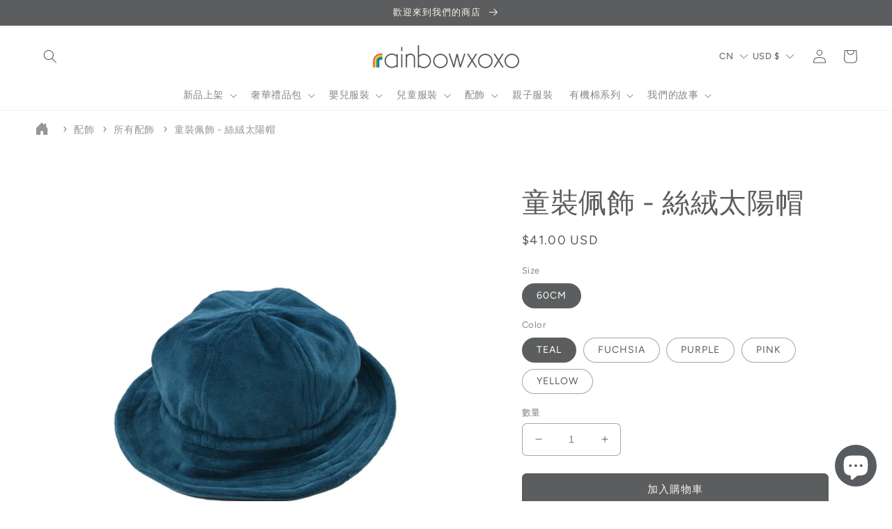

--- FILE ---
content_type: text/html; charset=utf-8
request_url: https://rainbowxoxo.com/zh/products/viorica-kids-sun-hat
body_size: 67400
content:
<!doctype html>
<html class="no-js" lang="zh-TW">
  <head>
 
<!-- Google Tag Manager -->
<script>(function(w,d,s,l,i){w[l]=w[l]||[];w[l].push({'gtm.start':
new Date().getTime(),event:'gtm.js'});var f=d.getElementsByTagName(s)[0],
j=d.createElement(s),dl=l!='dataLayer'?'&l='+l:'';j.async=true;j.src=
'https://www.googletagmanager.com/gtm.js?id='+i+dl;f.parentNode.insertBefore(j,f);
})(window,document,'script','dataLayer','GTM-PV7FVPQ');</script>
<!-- End Google Tag Manager -->
    
    <meta name="google-site-verification" content="wWl8Qnk3kYm03v3s_3kfsS-4cz5cm_s7Mqg37qWfxps" />
    <meta charset="utf-8">
    <meta http-equiv="X-UA-Compatible" content="IE=edge">
    <meta name="viewport" content="width=device-width,initial-scale=1">
    <meta name="theme-color" content="">
    <link rel="canonical" href="https://rainbowxoxo.com/zh/products/viorica-kids-sun-hat">
    <link rel="preconnect" href="https://cdn.shopify.com" crossorigin><link rel="icon" type="image/png" href="//rainbowxoxo.com/cdn/shop/files/Logo_6f302813-01de-4188-8f88-451974b5f648.png?crop=center&height=32&v=1663578523&width=32"><link rel="preconnect" href="https://fonts.shopifycdn.com" crossorigin><title>
      所有香港童裝｜童裝｜男女童裝太陽帽 - rainbowxoxo
</title>

    
      <meta name="description" content="男女童裝適合男生及女生；童裝上衣，童裝褲，童裝親子裝，價格低至$170. 揀選小朋友專屬的輕盈套裝！ 男女童裝多色太陽帽 - 採用全棉面料，親膚舒適.">
    

    

<meta property="og:site_name" content="rainbowxoxo">
<meta property="og:url" content="https://rainbowxoxo.com/zh/products/viorica-kids-sun-hat">
<meta property="og:title" content="所有香港童裝｜童裝｜男女童裝太陽帽 - rainbowxoxo">
<meta property="og:type" content="product">
<meta property="og:description" content="男女童裝適合男生及女生；童裝上衣，童裝褲，童裝親子裝，價格低至$170. 揀選小朋友專屬的輕盈套裝！ 男女童裝多色太陽帽 - 採用全棉面料，親膚舒適."><meta property="og:image" content="http://rainbowxoxo.com/cdn/shop/products/VIORICAAW22-V026A06.jpg?v=1665626674">
  <meta property="og:image:secure_url" content="https://rainbowxoxo.com/cdn/shop/products/VIORICAAW22-V026A06.jpg?v=1665626674">
  <meta property="og:image:width" content="4016">
  <meta property="og:image:height" content="4016"><meta property="og:price:amount" content="41.00">
  <meta property="og:price:currency" content="USD"><meta name="twitter:card" content="summary_large_image">
<meta name="twitter:title" content="所有香港童裝｜童裝｜男女童裝太陽帽 - rainbowxoxo">
<meta name="twitter:description" content="男女童裝適合男生及女生；童裝上衣，童裝褲，童裝親子裝，價格低至$170. 揀選小朋友專屬的輕盈套裝！ 男女童裝多色太陽帽 - 採用全棉面料，親膚舒適.">


    <script src="//rainbowxoxo.com/cdn/shop/t/31/assets/global.js?v=135116476141006970691711008238" defer="defer"></script>
    <script>window.performance && window.performance.mark && window.performance.mark('shopify.content_for_header.start');</script><meta name="facebook-domain-verification" content="0j08ld3lsvrcm4d5msozr6iickkd26">
<meta name="facebook-domain-verification" content="9yh7rarpdr2dusj6m5jekcjcabbkxy">
<meta name="google-site-verification" content="uAfNUAEcwb6KSvCBOVg-LsUqVFCnZe7kVfIX2k1m4JU">
<meta id="shopify-digital-wallet" name="shopify-digital-wallet" content="/53237579973/digital_wallets/dialog">
<meta name="shopify-checkout-api-token" content="7c13cb3a1cdbda7d337e4eec9ef256d7">
<meta id="in-context-paypal-metadata" data-shop-id="53237579973" data-venmo-supported="false" data-environment="production" data-locale="en_US" data-paypal-v4="true" data-currency="USD">
<link rel="alternate" hreflang="x-default" href="https://rainbowxoxo.com/products/viorica-kids-sun-hat">
<link rel="alternate" hreflang="en" href="https://rainbowxoxo.com/products/viorica-kids-sun-hat">
<link rel="alternate" hreflang="zh-Hant" href="https://rainbowxoxo.com/zh/products/viorica-kids-sun-hat">
<link rel="alternate" hreflang="zh-Hant-CN" href="https://rainbowxoxo.com/zh/products/viorica-kids-sun-hat">
<link rel="alternate" hreflang="zh-Hant-HK" href="https://rainbowxoxo.com/zh/products/viorica-kids-sun-hat">
<link rel="alternate" hreflang="zh-Hant-US" href="https://rainbowxoxo.com/zh/products/viorica-kids-sun-hat">
<link rel="alternate" type="application/json+oembed" href="https://rainbowxoxo.com/zh/products/viorica-kids-sun-hat.oembed">
<script async="async" src="/checkouts/internal/preloads.js?locale=zh-US"></script>
<link rel="preconnect" href="https://shop.app" crossorigin="anonymous">
<script async="async" src="https://shop.app/checkouts/internal/preloads.js?locale=zh-US&shop_id=53237579973" crossorigin="anonymous"></script>
<script id="apple-pay-shop-capabilities" type="application/json">{"shopId":53237579973,"countryCode":"HK","currencyCode":"USD","merchantCapabilities":["supports3DS"],"merchantId":"gid:\/\/shopify\/Shop\/53237579973","merchantName":"rainbowxoxo","requiredBillingContactFields":["postalAddress","email","phone"],"requiredShippingContactFields":["postalAddress","email","phone"],"shippingType":"shipping","supportedNetworks":["visa","masterCard","amex"],"total":{"type":"pending","label":"rainbowxoxo","amount":"1.00"},"shopifyPaymentsEnabled":true,"supportsSubscriptions":true}</script>
<script id="shopify-features" type="application/json">{"accessToken":"7c13cb3a1cdbda7d337e4eec9ef256d7","betas":["rich-media-storefront-analytics"],"domain":"rainbowxoxo.com","predictiveSearch":true,"shopId":53237579973,"locale":"zh-tw"}</script>
<script>var Shopify = Shopify || {};
Shopify.shop = "rainbowxoxo.myshopify.com";
Shopify.locale = "zh-TW";
Shopify.currency = {"active":"USD","rate":"1.0"};
Shopify.country = "US";
Shopify.theme = {"name":"Copy of Breadcrumbs","id":136443199685,"schema_name":"Craft","schema_version":"2.0.0","theme_store_id":1368,"role":"main"};
Shopify.theme.handle = "null";
Shopify.theme.style = {"id":null,"handle":null};
Shopify.cdnHost = "rainbowxoxo.com/cdn";
Shopify.routes = Shopify.routes || {};
Shopify.routes.root = "/zh/";</script>
<script type="module">!function(o){(o.Shopify=o.Shopify||{}).modules=!0}(window);</script>
<script>!function(o){function n(){var o=[];function n(){o.push(Array.prototype.slice.apply(arguments))}return n.q=o,n}var t=o.Shopify=o.Shopify||{};t.loadFeatures=n(),t.autoloadFeatures=n()}(window);</script>
<script>
  window.ShopifyPay = window.ShopifyPay || {};
  window.ShopifyPay.apiHost = "shop.app\/pay";
  window.ShopifyPay.redirectState = null;
</script>
<script id="shop-js-analytics" type="application/json">{"pageType":"product"}</script>
<script defer="defer" async type="module" src="//rainbowxoxo.com/cdn/shopifycloud/shop-js/modules/v2/client.init-shop-cart-sync_D2JqZ0x9.zh-TW.esm.js"></script>
<script defer="defer" async type="module" src="//rainbowxoxo.com/cdn/shopifycloud/shop-js/modules/v2/chunk.common_BAycgFIO.esm.js"></script>
<script type="module">
  await import("//rainbowxoxo.com/cdn/shopifycloud/shop-js/modules/v2/client.init-shop-cart-sync_D2JqZ0x9.zh-TW.esm.js");
await import("//rainbowxoxo.com/cdn/shopifycloud/shop-js/modules/v2/chunk.common_BAycgFIO.esm.js");

  window.Shopify.SignInWithShop?.initShopCartSync?.({"fedCMEnabled":true,"windoidEnabled":true});

</script>
<script>
  window.Shopify = window.Shopify || {};
  if (!window.Shopify.featureAssets) window.Shopify.featureAssets = {};
  window.Shopify.featureAssets['shop-js'] = {"shop-cart-sync":["modules/v2/client.shop-cart-sync_CZBlczig.zh-TW.esm.js","modules/v2/chunk.common_BAycgFIO.esm.js"],"init-fed-cm":["modules/v2/client.init-fed-cm_bVGkoUmP.zh-TW.esm.js","modules/v2/chunk.common_BAycgFIO.esm.js"],"init-shop-email-lookup-coordinator":["modules/v2/client.init-shop-email-lookup-coordinator_CtSkYeQn.zh-TW.esm.js","modules/v2/chunk.common_BAycgFIO.esm.js"],"init-shop-cart-sync":["modules/v2/client.init-shop-cart-sync_D2JqZ0x9.zh-TW.esm.js","modules/v2/chunk.common_BAycgFIO.esm.js"],"shop-cash-offers":["modules/v2/client.shop-cash-offers_Dws_N0hd.zh-TW.esm.js","modules/v2/chunk.common_BAycgFIO.esm.js","modules/v2/chunk.modal_BnAM0Lz8.esm.js"],"shop-toast-manager":["modules/v2/client.shop-toast-manager_4VQ9ZYV_.zh-TW.esm.js","modules/v2/chunk.common_BAycgFIO.esm.js"],"init-windoid":["modules/v2/client.init-windoid_7FX3yeXi.zh-TW.esm.js","modules/v2/chunk.common_BAycgFIO.esm.js"],"shop-button":["modules/v2/client.shop-button_C_y4BFt5.zh-TW.esm.js","modules/v2/chunk.common_BAycgFIO.esm.js"],"avatar":["modules/v2/client.avatar_BTnouDA3.zh-TW.esm.js"],"init-customer-accounts-sign-up":["modules/v2/client.init-customer-accounts-sign-up_C-mReJ9e.zh-TW.esm.js","modules/v2/client.shop-login-button_BvBZkWjN.zh-TW.esm.js","modules/v2/chunk.common_BAycgFIO.esm.js","modules/v2/chunk.modal_BnAM0Lz8.esm.js"],"pay-button":["modules/v2/client.pay-button_BNpkOxxc.zh-TW.esm.js","modules/v2/chunk.common_BAycgFIO.esm.js"],"init-shop-for-new-customer-accounts":["modules/v2/client.init-shop-for-new-customer-accounts_CcUDacnU.zh-TW.esm.js","modules/v2/client.shop-login-button_BvBZkWjN.zh-TW.esm.js","modules/v2/chunk.common_BAycgFIO.esm.js","modules/v2/chunk.modal_BnAM0Lz8.esm.js"],"shop-login-button":["modules/v2/client.shop-login-button_BvBZkWjN.zh-TW.esm.js","modules/v2/chunk.common_BAycgFIO.esm.js","modules/v2/chunk.modal_BnAM0Lz8.esm.js"],"shop-follow-button":["modules/v2/client.shop-follow-button_BbeNTDo2.zh-TW.esm.js","modules/v2/chunk.common_BAycgFIO.esm.js","modules/v2/chunk.modal_BnAM0Lz8.esm.js"],"init-customer-accounts":["modules/v2/client.init-customer-accounts_B0GV1Z3Q.zh-TW.esm.js","modules/v2/client.shop-login-button_BvBZkWjN.zh-TW.esm.js","modules/v2/chunk.common_BAycgFIO.esm.js","modules/v2/chunk.modal_BnAM0Lz8.esm.js"],"lead-capture":["modules/v2/client.lead-capture_DHWdvZjs.zh-TW.esm.js","modules/v2/chunk.common_BAycgFIO.esm.js","modules/v2/chunk.modal_BnAM0Lz8.esm.js"],"checkout-modal":["modules/v2/client.checkout-modal_qzI6VJHh.zh-TW.esm.js","modules/v2/chunk.common_BAycgFIO.esm.js","modules/v2/chunk.modal_BnAM0Lz8.esm.js"],"shop-login":["modules/v2/client.shop-login_OTtNJJKi.zh-TW.esm.js","modules/v2/chunk.common_BAycgFIO.esm.js","modules/v2/chunk.modal_BnAM0Lz8.esm.js"],"payment-terms":["modules/v2/client.payment-terms_Cj91m5_F.zh-TW.esm.js","modules/v2/chunk.common_BAycgFIO.esm.js","modules/v2/chunk.modal_BnAM0Lz8.esm.js"]};
</script>
<script>(function() {
  var isLoaded = false;
  function asyncLoad() {
    if (isLoaded) return;
    isLoaded = true;
    var urls = ["https:\/\/cdn.nfcube.com\/f91fe244f3c9b35acd493131ee549019.js?shop=rainbowxoxo.myshopify.com","https:\/\/pixel.orichi.info\/Content\/orichipixel.min.js?v=638149587414293932\u0026shop=rainbowxoxo.myshopify.com","https:\/\/portfolio.zifyapp.com\/js\/frontend\/scripttag-v1.js?shop=rainbowxoxo.myshopify.com","https:\/\/cdn.s3.pop-convert.com\/pcjs.production.min.js?unique_id=rainbowxoxo.myshopify.com\u0026shop=rainbowxoxo.myshopify.com","https:\/\/script.pop-convert.com\/new-micro\/production.pc.min.js?unique_id=rainbowxoxo.myshopify.com\u0026shop=rainbowxoxo.myshopify.com","https:\/\/cdn.robinpro.gallery\/js\/client.js?v=5ad0431\u0026shop=rainbowxoxo.myshopify.com"];
    for (var i = 0; i < urls.length; i++) {
      var s = document.createElement('script');
      s.type = 'text/javascript';
      s.async = true;
      s.src = urls[i];
      var x = document.getElementsByTagName('script')[0];
      x.parentNode.insertBefore(s, x);
    }
  };
  if(window.attachEvent) {
    window.attachEvent('onload', asyncLoad);
  } else {
    window.addEventListener('load', asyncLoad, false);
  }
})();</script>
<script id="__st">var __st={"a":53237579973,"offset":28800,"reqid":"820431fe-13a5-4397-bc86-695bbd0eb76f-1768585353","pageurl":"rainbowxoxo.com\/zh\/products\/viorica-kids-sun-hat","u":"f2b8209ecee2","p":"product","rtyp":"product","rid":7277844037829};</script>
<script>window.ShopifyPaypalV4VisibilityTracking = true;</script>
<script id="captcha-bootstrap">!function(){'use strict';const t='contact',e='account',n='new_comment',o=[[t,t],['blogs',n],['comments',n],[t,'customer']],c=[[e,'customer_login'],[e,'guest_login'],[e,'recover_customer_password'],[e,'create_customer']],r=t=>t.map((([t,e])=>`form[action*='/${t}']:not([data-nocaptcha='true']) input[name='form_type'][value='${e}']`)).join(','),a=t=>()=>t?[...document.querySelectorAll(t)].map((t=>t.form)):[];function s(){const t=[...o],e=r(t);return a(e)}const i='password',u='form_key',d=['recaptcha-v3-token','g-recaptcha-response','h-captcha-response',i],f=()=>{try{return window.sessionStorage}catch{return}},m='__shopify_v',_=t=>t.elements[u];function p(t,e,n=!1){try{const o=window.sessionStorage,c=JSON.parse(o.getItem(e)),{data:r}=function(t){const{data:e,action:n}=t;return t[m]||n?{data:e,action:n}:{data:t,action:n}}(c);for(const[e,n]of Object.entries(r))t.elements[e]&&(t.elements[e].value=n);n&&o.removeItem(e)}catch(o){console.error('form repopulation failed',{error:o})}}const l='form_type',E='cptcha';function T(t){t.dataset[E]=!0}const w=window,h=w.document,L='Shopify',v='ce_forms',y='captcha';let A=!1;((t,e)=>{const n=(g='f06e6c50-85a8-45c8-87d0-21a2b65856fe',I='https://cdn.shopify.com/shopifycloud/storefront-forms-hcaptcha/ce_storefront_forms_captcha_hcaptcha.v1.5.2.iife.js',D={infoText:'已受到 hCaptcha 保護',privacyText:'隱私',termsText:'條款'},(t,e,n)=>{const o=w[L][v],c=o.bindForm;if(c)return c(t,g,e,D).then(n);var r;o.q.push([[t,g,e,D],n]),r=I,A||(h.body.append(Object.assign(h.createElement('script'),{id:'captcha-provider',async:!0,src:r})),A=!0)});var g,I,D;w[L]=w[L]||{},w[L][v]=w[L][v]||{},w[L][v].q=[],w[L][y]=w[L][y]||{},w[L][y].protect=function(t,e){n(t,void 0,e),T(t)},Object.freeze(w[L][y]),function(t,e,n,w,h,L){const[v,y,A,g]=function(t,e,n){const i=e?o:[],u=t?c:[],d=[...i,...u],f=r(d),m=r(i),_=r(d.filter((([t,e])=>n.includes(e))));return[a(f),a(m),a(_),s()]}(w,h,L),I=t=>{const e=t.target;return e instanceof HTMLFormElement?e:e&&e.form},D=t=>v().includes(t);t.addEventListener('submit',(t=>{const e=I(t);if(!e)return;const n=D(e)&&!e.dataset.hcaptchaBound&&!e.dataset.recaptchaBound,o=_(e),c=g().includes(e)&&(!o||!o.value);(n||c)&&t.preventDefault(),c&&!n&&(function(t){try{if(!f())return;!function(t){const e=f();if(!e)return;const n=_(t);if(!n)return;const o=n.value;o&&e.removeItem(o)}(t);const e=Array.from(Array(32),(()=>Math.random().toString(36)[2])).join('');!function(t,e){_(t)||t.append(Object.assign(document.createElement('input'),{type:'hidden',name:u})),t.elements[u].value=e}(t,e),function(t,e){const n=f();if(!n)return;const o=[...t.querySelectorAll(`input[type='${i}']`)].map((({name:t})=>t)),c=[...d,...o],r={};for(const[a,s]of new FormData(t).entries())c.includes(a)||(r[a]=s);n.setItem(e,JSON.stringify({[m]:1,action:t.action,data:r}))}(t,e)}catch(e){console.error('failed to persist form',e)}}(e),e.submit())}));const S=(t,e)=>{t&&!t.dataset[E]&&(n(t,e.some((e=>e===t))),T(t))};for(const o of['focusin','change'])t.addEventListener(o,(t=>{const e=I(t);D(e)&&S(e,y())}));const B=e.get('form_key'),M=e.get(l),P=B&&M;t.addEventListener('DOMContentLoaded',(()=>{const t=y();if(P)for(const e of t)e.elements[l].value===M&&p(e,B);[...new Set([...A(),...v().filter((t=>'true'===t.dataset.shopifyCaptcha))])].forEach((e=>S(e,t)))}))}(h,new URLSearchParams(w.location.search),n,t,e,['guest_login'])})(!0,!0)}();</script>
<script integrity="sha256-4kQ18oKyAcykRKYeNunJcIwy7WH5gtpwJnB7kiuLZ1E=" data-source-attribution="shopify.loadfeatures" defer="defer" src="//rainbowxoxo.com/cdn/shopifycloud/storefront/assets/storefront/load_feature-a0a9edcb.js" crossorigin="anonymous"></script>
<script crossorigin="anonymous" defer="defer" src="//rainbowxoxo.com/cdn/shopifycloud/storefront/assets/shopify_pay/storefront-65b4c6d7.js?v=20250812"></script>
<script data-source-attribution="shopify.dynamic_checkout.dynamic.init">var Shopify=Shopify||{};Shopify.PaymentButton=Shopify.PaymentButton||{isStorefrontPortableWallets:!0,init:function(){window.Shopify.PaymentButton.init=function(){};var t=document.createElement("script");t.src="https://rainbowxoxo.com/cdn/shopifycloud/portable-wallets/latest/portable-wallets.zh-tw.js",t.type="module",document.head.appendChild(t)}};
</script>
<script data-source-attribution="shopify.dynamic_checkout.buyer_consent">
  function portableWalletsHideBuyerConsent(e){var t=document.getElementById("shopify-buyer-consent"),n=document.getElementById("shopify-subscription-policy-button");t&&n&&(t.classList.add("hidden"),t.setAttribute("aria-hidden","true"),n.removeEventListener("click",e))}function portableWalletsShowBuyerConsent(e){var t=document.getElementById("shopify-buyer-consent"),n=document.getElementById("shopify-subscription-policy-button");t&&n&&(t.classList.remove("hidden"),t.removeAttribute("aria-hidden"),n.addEventListener("click",e))}window.Shopify?.PaymentButton&&(window.Shopify.PaymentButton.hideBuyerConsent=portableWalletsHideBuyerConsent,window.Shopify.PaymentButton.showBuyerConsent=portableWalletsShowBuyerConsent);
</script>
<script data-source-attribution="shopify.dynamic_checkout.cart.bootstrap">document.addEventListener("DOMContentLoaded",(function(){function t(){return document.querySelector("shopify-accelerated-checkout-cart, shopify-accelerated-checkout")}if(t())Shopify.PaymentButton.init();else{new MutationObserver((function(e,n){t()&&(Shopify.PaymentButton.init(),n.disconnect())})).observe(document.body,{childList:!0,subtree:!0})}}));
</script>
<link id="shopify-accelerated-checkout-styles" rel="stylesheet" media="screen" href="https://rainbowxoxo.com/cdn/shopifycloud/portable-wallets/latest/accelerated-checkout-backwards-compat.css" crossorigin="anonymous">
<style id="shopify-accelerated-checkout-cart">
        #shopify-buyer-consent {
  margin-top: 1em;
  display: inline-block;
  width: 100%;
}

#shopify-buyer-consent.hidden {
  display: none;
}

#shopify-subscription-policy-button {
  background: none;
  border: none;
  padding: 0;
  text-decoration: underline;
  font-size: inherit;
  cursor: pointer;
}

#shopify-subscription-policy-button::before {
  box-shadow: none;
}

      </style>
<script id="sections-script" data-sections="main-product,product-recommendations,header,footer" defer="defer" src="//rainbowxoxo.com/cdn/shop/t/31/compiled_assets/scripts.js?v=1670"></script>
<script>window.performance && window.performance.mark && window.performance.mark('shopify.content_for_header.end');</script>


    <style data-shopify>
      @font-face {
  font-family: Figtree;
  font-weight: 400;
  font-style: normal;
  font-display: swap;
  src: url("//rainbowxoxo.com/cdn/fonts/figtree/figtree_n4.3c0838aba1701047e60be6a99a1b0a40ce9b8419.woff2") format("woff2"),
       url("//rainbowxoxo.com/cdn/fonts/figtree/figtree_n4.c0575d1db21fc3821f17fd6617d3dee552312137.woff") format("woff");
}

      @font-face {
  font-family: Figtree;
  font-weight: 700;
  font-style: normal;
  font-display: swap;
  src: url("//rainbowxoxo.com/cdn/fonts/figtree/figtree_n7.2fd9bfe01586148e644724096c9d75e8c7a90e55.woff2") format("woff2"),
       url("//rainbowxoxo.com/cdn/fonts/figtree/figtree_n7.ea05de92d862f9594794ab281c4c3a67501ef5fc.woff") format("woff");
}

      @font-face {
  font-family: Figtree;
  font-weight: 400;
  font-style: italic;
  font-display: swap;
  src: url("//rainbowxoxo.com/cdn/fonts/figtree/figtree_i4.89f7a4275c064845c304a4cf8a4a586060656db2.woff2") format("woff2"),
       url("//rainbowxoxo.com/cdn/fonts/figtree/figtree_i4.6f955aaaafc55a22ffc1f32ecf3756859a5ad3e2.woff") format("woff");
}

      @font-face {
  font-family: Figtree;
  font-weight: 700;
  font-style: italic;
  font-display: swap;
  src: url("//rainbowxoxo.com/cdn/fonts/figtree/figtree_i7.06add7096a6f2ab742e09ec7e498115904eda1fe.woff2") format("woff2"),
       url("//rainbowxoxo.com/cdn/fonts/figtree/figtree_i7.ee584b5fcaccdbb5518c0228158941f8df81b101.woff") format("woff");
}

      @font-face {
  font-family: Figtree;
  font-weight: 400;
  font-style: normal;
  font-display: swap;
  src: url("//rainbowxoxo.com/cdn/fonts/figtree/figtree_n4.3c0838aba1701047e60be6a99a1b0a40ce9b8419.woff2") format("woff2"),
       url("//rainbowxoxo.com/cdn/fonts/figtree/figtree_n4.c0575d1db21fc3821f17fd6617d3dee552312137.woff") format("woff");
}


      :root {
        --font-body-family: Figtree, sans-serif;
        --font-body-style: normal;
        --font-body-weight: 400;

        --font-heading-family: Figtree, sans-serif;
        --font-heading-style: normal;
        --font-heading-weight: 400;

        --font-body-scale: 1.0;
        --font-heading-scale: 1.0;

        --color-base-text: 92, 93, 94;
        --color-shadow: 92, 93, 94;
        --color-base-background-1: 255, 255, 255;
        --color-base-background-2: 249, 245, 235;
        --color-base-solid-button-labels: 249, 245, 235;
        --color-base-outline-button-labels: 92, 93, 94;
        --color-base-accent-1: 92, 93, 94;
        --color-base-accent-2: 92, 93, 94;
        --payment-terms-background-color: #ffffff;

        --gradient-base-background-1: #ffffff;
        --gradient-base-background-2: #f9f5eb;
        --gradient-base-accent-1: #5c5d5e;
        --gradient-base-accent-2: #5c5d5e;

        --media-padding: px;
        --media-border-opacity: 0.1;
        --media-border-width: 0px;
        --media-radius: 6px;
        --media-shadow-opacity: 0.0;
        --media-shadow-horizontal-offset: 0px;
        --media-shadow-vertical-offset: -40px;
        --media-shadow-blur-radius: 5px;

        --page-width: 160rem;
        --page-width-margin: 0rem;

        --card-image-padding: 0.0rem;
        --card-corner-radius: 0.6rem;
        --card-text-alignment: center;
        --card-border-width: 0.0rem;
        --card-border-opacity: 0.0;
        --card-shadow-opacity: 0.0;
        --card-shadow-horizontal-offset: 0.0rem;
        --card-shadow-vertical-offset: 0.4rem;
        --card-shadow-blur-radius: 0.5rem;

        --badge-corner-radius: 0.6rem;

        --popup-border-width: 1px;
        --popup-border-opacity: 0.5;
        --popup-corner-radius: 6px;
        --popup-shadow-opacity: 0.0;
        --popup-shadow-horizontal-offset: 0px;
        --popup-shadow-vertical-offset: 4px;
        --popup-shadow-blur-radius: 5px;

        --drawer-border-width: 1px;
        --drawer-border-opacity: 0.1;
        --drawer-shadow-opacity: 0.0;
        --drawer-shadow-horizontal-offset: 0px;
        --drawer-shadow-vertical-offset: 4px;
        --drawer-shadow-blur-radius: 5px;

        --spacing-sections-desktop: 0px;
        --spacing-sections-mobile: 0px;

        --grid-desktop-vertical-spacing: 20px;
        --grid-desktop-horizontal-spacing: 16px;
        --grid-mobile-vertical-spacing: 10px;
        --grid-mobile-horizontal-spacing: 8px;

        --text-boxes-border-opacity: 0.1;
        --text-boxes-border-width: 0px;
        --text-boxes-radius: 6px;
        --text-boxes-shadow-opacity: 0.0;
        --text-boxes-shadow-horizontal-offset: 0px;
        --text-boxes-shadow-vertical-offset: 4px;
        --text-boxes-shadow-blur-radius: 5px;

        --buttons-radius: 6px;
        --buttons-radius-outset: 7px;
        --buttons-border-width: 1px;
        --buttons-border-opacity: 1.0;
        --buttons-shadow-opacity: 0.0;
        --buttons-shadow-horizontal-offset: 0px;
        --buttons-shadow-vertical-offset: 4px;
        --buttons-shadow-blur-radius: 5px;
        --buttons-border-offset: 0.3px;

        --inputs-radius: 6px;
        --inputs-border-width: 1px;
        --inputs-border-opacity: 0.55;
        --inputs-shadow-opacity: 0.0;
        --inputs-shadow-horizontal-offset: 0px;
        --inputs-margin-offset: 0px;
        --inputs-shadow-vertical-offset: 4px;
        --inputs-shadow-blur-radius: 5px;
        --inputs-radius-outset: 7px;

        --variant-pills-radius: 40px;
        --variant-pills-border-width: 1px;
        --variant-pills-border-opacity: 0.55;
        --variant-pills-shadow-opacity: 0.0;
        --variant-pills-shadow-horizontal-offset: 0px;
        --variant-pills-shadow-vertical-offset: 4px;
        --variant-pills-shadow-blur-radius: 5px;
      }

      *,
      *::before,
      *::after {
        box-sizing: inherit;
      }

      html {
        box-sizing: border-box;
        font-size: calc(var(--font-body-scale) * 62.5%);
        height: 100%;
      }

      body {
        display: grid;
        grid-template-rows: auto auto 1fr auto;
        grid-template-columns: 100%;
        min-height: 100%;
        margin: 0;
        font-size: 1.5rem;
        letter-spacing: 0.06rem;
        line-height: calc(1 + 0.8 / var(--font-body-scale));
        font-family: var(--font-body-family);
        font-style: var(--font-body-style);
        font-weight: var(--font-body-weight);
      }
    
  

      
      @media screen and (min-width: 750px) {
        body {
          font-size: 1.6rem;
        }
      }
    </style>

    <link href="//rainbowxoxo.com/cdn/shop/t/31/assets/base.css?v=93606115726918316411711008238" rel="stylesheet" type="text/css" media="all" />
<link rel="preload" as="font" href="//rainbowxoxo.com/cdn/fonts/figtree/figtree_n4.3c0838aba1701047e60be6a99a1b0a40ce9b8419.woff2" type="font/woff2" crossorigin><link rel="preload" as="font" href="//rainbowxoxo.com/cdn/fonts/figtree/figtree_n4.3c0838aba1701047e60be6a99a1b0a40ce9b8419.woff2" type="font/woff2" crossorigin><link rel="stylesheet" href="//rainbowxoxo.com/cdn/shop/t/31/assets/component-predictive-search.css?v=165644661289088488651711008238" media="print" onload="this.media='all'"><script>document.documentElement.className = document.documentElement.className.replace('no-js', 'js');
    if (Shopify.designMode) {
      document.documentElement.classList.add('shopify-design-mode');
    }
    </script>
  	<meta property="orichi:tags" content="ACC, Accessories, AW22, AW22 All Products, AW22 New Arrival Accessories, Velour Group, ">   <meta property="orichi:product" content="7277844037829">	<meta property="orichi:product_type" content="">	<meta property="orichi:collections" content="293356470469, 293272682693, 293483937989, 293920932037, 285755179205, 293362925765, "><script type="text/javascript" async="" src="https://pixel.orichi.info/Content/orichipixel.min.js?v=638150079138845452"></script><link href="//rainbowxoxo.com/cdn/shop/t/31/assets/zify-gallery.css?v=35795134088485782901711008238" rel="stylesheet" type="text/css" media="all" />

  <!-- "snippets/shogun-head.liquid" was not rendered, the associated app was uninstalled -->




<!-- BEGIN app block: shopify://apps/judge-me-reviews/blocks/judgeme_core/61ccd3b1-a9f2-4160-9fe9-4fec8413e5d8 --><!-- Start of Judge.me Core -->






<link rel="dns-prefetch" href="https://cdnwidget.judge.me">
<link rel="dns-prefetch" href="https://cdn.judge.me">
<link rel="dns-prefetch" href="https://cdn1.judge.me">
<link rel="dns-prefetch" href="https://api.judge.me">

<script data-cfasync='false' class='jdgm-settings-script'>window.jdgmSettings={"pagination":5,"disable_web_reviews":false,"badge_no_review_text":"No reviews","badge_n_reviews_text":"{{ n }} review/reviews","badge_star_color":"#ffd104","hide_badge_preview_if_no_reviews":true,"badge_hide_text":false,"enforce_center_preview_badge":false,"widget_title":"Customer Reviews","widget_open_form_text":"Write a review","widget_close_form_text":"Cancel review","widget_refresh_page_text":"Refresh page","widget_summary_text":"Based on {{ number_of_reviews }} review/reviews","widget_no_review_text":"Be the first to write a review","widget_name_field_text":"Display name","widget_verified_name_field_text":"Verified Name (public)","widget_name_placeholder_text":"Display name","widget_required_field_error_text":"This field is required.","widget_email_field_text":"Email address","widget_verified_email_field_text":"Verified Email (private, can not be edited)","widget_email_placeholder_text":"Your email address","widget_email_field_error_text":"Please enter a valid email address.","widget_rating_field_text":"Rating","widget_review_title_field_text":"Review Title","widget_review_title_placeholder_text":"Give your review a title","widget_review_body_field_text":"Review content","widget_review_body_placeholder_text":"Start writing here...","widget_pictures_field_text":"Picture/Video (optional)","widget_submit_review_text":"Submit Review","widget_submit_verified_review_text":"Submit Verified Review","widget_submit_success_msg_with_auto_publish":"Thank you! Please refresh the page in a few moments to see your review. You can remove or edit your review by logging into \u003ca href='https://judge.me/login' target='_blank' rel='nofollow noopener'\u003eJudge.me\u003c/a\u003e","widget_submit_success_msg_no_auto_publish":"Thank you! Your review will be published as soon as it is approved by the shop admin. You can remove or edit your review by logging into \u003ca href='https://judge.me/login' target='_blank' rel='nofollow noopener'\u003eJudge.me\u003c/a\u003e","widget_show_default_reviews_out_of_total_text":"Showing {{ n_reviews_shown }} out of {{ n_reviews }} reviews.","widget_show_all_link_text":"Show all","widget_show_less_link_text":"Show less","widget_author_said_text":"{{ reviewer_name }} said:","widget_days_text":"{{ n }} days ago","widget_weeks_text":"{{ n }} week/weeks ago","widget_months_text":"{{ n }} month/months ago","widget_years_text":"{{ n }} year/years ago","widget_yesterday_text":"Yesterday","widget_today_text":"Today","widget_replied_text":"\u003e\u003e {{ shop_name }} replied:","widget_read_more_text":"Read more","widget_reviewer_name_as_initial":"","widget_rating_filter_color":"#fbcd0a","widget_rating_filter_see_all_text":"See all reviews","widget_sorting_most_recent_text":"Most Recent","widget_sorting_highest_rating_text":"Highest Rating","widget_sorting_lowest_rating_text":"Lowest Rating","widget_sorting_with_pictures_text":"Only Pictures","widget_sorting_most_helpful_text":"Most Helpful","widget_open_question_form_text":"Ask a question","widget_reviews_subtab_text":"Reviews","widget_questions_subtab_text":"Questions","widget_question_label_text":"Question","widget_answer_label_text":"Answer","widget_question_placeholder_text":"Write your question here","widget_submit_question_text":"Submit Question","widget_question_submit_success_text":"Thank you for your question! We will notify you once it gets answered.","widget_star_color":"#ffd104","verified_badge_text":"Verified","verified_badge_bg_color":"","verified_badge_text_color":"","verified_badge_placement":"left-of-reviewer-name","widget_review_max_height":"","widget_hide_border":false,"widget_social_share":false,"widget_thumb":false,"widget_review_location_show":false,"widget_location_format":"","all_reviews_include_out_of_store_products":true,"all_reviews_out_of_store_text":"(out of store)","all_reviews_pagination":100,"all_reviews_product_name_prefix_text":"about","enable_review_pictures":true,"enable_question_anwser":false,"widget_theme":"default","review_date_format":"dd/mm/yyyy","default_sort_method":"most-recent","widget_product_reviews_subtab_text":"Product Reviews","widget_shop_reviews_subtab_text":"Shop Reviews","widget_other_products_reviews_text":"Reviews for other products","widget_store_reviews_subtab_text":"Store reviews","widget_no_store_reviews_text":"This store hasn't received any reviews yet","widget_web_restriction_product_reviews_text":"This product hasn't received any reviews yet","widget_no_items_text":"No items found","widget_show_more_text":"Show more","widget_write_a_store_review_text":"Write a Store Review","widget_other_languages_heading":"Reviews in Other Languages","widget_translate_review_text":"Translate review to {{ language }}","widget_translating_review_text":"Translating...","widget_show_original_translation_text":"Show original ({{ language }})","widget_translate_review_failed_text":"Review couldn't be translated.","widget_translate_review_retry_text":"Retry","widget_translate_review_try_again_later_text":"Try again later","show_product_url_for_grouped_product":false,"widget_sorting_pictures_first_text":"Pictures First","show_pictures_on_all_rev_page_mobile":false,"show_pictures_on_all_rev_page_desktop":false,"floating_tab_hide_mobile_install_preference":false,"floating_tab_button_name":"★ Reviews","floating_tab_title":"Let customers speak for us","floating_tab_button_color":"","floating_tab_button_background_color":"","floating_tab_url":"","floating_tab_url_enabled":false,"floating_tab_tab_style":"text","all_reviews_text_badge_text":"Customers rate us {{ shop.metafields.judgeme.all_reviews_rating | round: 1 }}/5 based on {{ shop.metafields.judgeme.all_reviews_count }} reviews.","all_reviews_text_badge_text_branded_style":"{{ shop.metafields.judgeme.all_reviews_rating | round: 1 }} out of 5 stars based on {{ shop.metafields.judgeme.all_reviews_count }} reviews","is_all_reviews_text_badge_a_link":false,"show_stars_for_all_reviews_text_badge":false,"all_reviews_text_badge_url":"","all_reviews_text_style":"text","all_reviews_text_color_style":"judgeme_brand_color","all_reviews_text_color":"#108474","all_reviews_text_show_jm_brand":true,"featured_carousel_show_header":true,"featured_carousel_title":"Let customers speak for us","testimonials_carousel_title":"Customers are saying","videos_carousel_title":"Real customer stories","cards_carousel_title":"Customers are saying","featured_carousel_count_text":"from {{ n }} reviews","featured_carousel_add_link_to_all_reviews_page":false,"featured_carousel_url":"","featured_carousel_show_images":true,"featured_carousel_autoslide_interval":5,"featured_carousel_arrows_on_the_sides":false,"featured_carousel_height":250,"featured_carousel_width":80,"featured_carousel_image_size":0,"featured_carousel_image_height":250,"featured_carousel_arrow_color":"#eeeeee","verified_count_badge_style":"vintage","verified_count_badge_orientation":"horizontal","verified_count_badge_color_style":"judgeme_brand_color","verified_count_badge_color":"#108474","is_verified_count_badge_a_link":false,"verified_count_badge_url":"","verified_count_badge_show_jm_brand":true,"widget_rating_preset_default":5,"widget_first_sub_tab":"product-reviews","widget_show_histogram":true,"widget_histogram_use_custom_color":false,"widget_pagination_use_custom_color":false,"widget_star_use_custom_color":true,"widget_verified_badge_use_custom_color":false,"widget_write_review_use_custom_color":false,"picture_reminder_submit_button":"Upload Pictures","enable_review_videos":true,"mute_video_by_default":false,"widget_sorting_videos_first_text":"Videos First","widget_review_pending_text":"Pending","featured_carousel_items_for_large_screen":3,"social_share_options_order":"Facebook,Twitter","remove_microdata_snippet":true,"disable_json_ld":false,"enable_json_ld_products":false,"preview_badge_show_question_text":false,"preview_badge_no_question_text":"No questions","preview_badge_n_question_text":"{{ number_of_questions }} question/questions","qa_badge_show_icon":false,"qa_badge_position":"same-row","remove_judgeme_branding":false,"widget_add_search_bar":false,"widget_search_bar_placeholder":"Search","widget_sorting_verified_only_text":"Verified only","featured_carousel_theme":"default","featured_carousel_show_rating":true,"featured_carousel_show_title":true,"featured_carousel_show_body":true,"featured_carousel_show_date":false,"featured_carousel_show_reviewer":true,"featured_carousel_show_product":false,"featured_carousel_header_background_color":"#108474","featured_carousel_header_text_color":"#ffffff","featured_carousel_name_product_separator":"reviewed","featured_carousel_full_star_background":"#108474","featured_carousel_empty_star_background":"#dadada","featured_carousel_vertical_theme_background":"#f9fafb","featured_carousel_verified_badge_enable":false,"featured_carousel_verified_badge_color":"#108474","featured_carousel_border_style":"round","featured_carousel_review_line_length_limit":3,"featured_carousel_more_reviews_button_text":"Read more reviews","featured_carousel_view_product_button_text":"View product","all_reviews_page_load_reviews_on":"scroll","all_reviews_page_load_more_text":"Load More Reviews","disable_fb_tab_reviews":false,"enable_ajax_cdn_cache":false,"widget_public_name_text":"displayed publicly like","default_reviewer_name":"John Smith","default_reviewer_name_has_non_latin":true,"widget_reviewer_anonymous":"Anonymous","medals_widget_title":"Judge.me Review Medals","medals_widget_background_color":"#f9fafb","medals_widget_position":"footer_all_pages","medals_widget_border_color":"#f9fafb","medals_widget_verified_text_position":"left","medals_widget_use_monochromatic_version":false,"medals_widget_elements_color":"#108474","show_reviewer_avatar":true,"widget_invalid_yt_video_url_error_text":"Not a YouTube video URL","widget_max_length_field_error_text":"Please enter no more than {0} characters.","widget_show_country_flag":false,"widget_show_collected_via_shop_app":true,"widget_verified_by_shop_badge_style":"light","widget_verified_by_shop_text":"Verified by Shop","widget_show_photo_gallery":false,"widget_load_with_code_splitting":true,"widget_ugc_install_preference":false,"widget_ugc_title":"Made by us, Shared by you","widget_ugc_subtitle":"Tag us to see your picture featured in our page","widget_ugc_arrows_color":"#ffffff","widget_ugc_primary_button_text":"Buy Now","widget_ugc_primary_button_background_color":"#108474","widget_ugc_primary_button_text_color":"#ffffff","widget_ugc_primary_button_border_width":"0","widget_ugc_primary_button_border_style":"none","widget_ugc_primary_button_border_color":"#108474","widget_ugc_primary_button_border_radius":"25","widget_ugc_secondary_button_text":"Load More","widget_ugc_secondary_button_background_color":"#ffffff","widget_ugc_secondary_button_text_color":"#108474","widget_ugc_secondary_button_border_width":"2","widget_ugc_secondary_button_border_style":"solid","widget_ugc_secondary_button_border_color":"#108474","widget_ugc_secondary_button_border_radius":"25","widget_ugc_reviews_button_text":"View Reviews","widget_ugc_reviews_button_background_color":"#ffffff","widget_ugc_reviews_button_text_color":"#108474","widget_ugc_reviews_button_border_width":"2","widget_ugc_reviews_button_border_style":"solid","widget_ugc_reviews_button_border_color":"#108474","widget_ugc_reviews_button_border_radius":"25","widget_ugc_reviews_button_link_to":"judgeme-reviews-page","widget_ugc_show_post_date":true,"widget_ugc_max_width":"800","widget_rating_metafield_value_type":true,"widget_primary_color":"#5c5d5e","widget_enable_secondary_color":false,"widget_secondary_color":"#edf5f5","widget_summary_average_rating_text":"{{ average_rating }} out of 5","widget_media_grid_title":"Customer photos \u0026 videos","widget_media_grid_see_more_text":"See more","widget_round_style":false,"widget_show_product_medals":true,"widget_verified_by_judgeme_text":"Verified by Judge.me","widget_show_store_medals":true,"widget_verified_by_judgeme_text_in_store_medals":"Verified by Judge.me","widget_media_field_exceed_quantity_message":"Sorry, we can only accept {{ max_media }} for one review.","widget_media_field_exceed_limit_message":"{{ file_name }} is too large, please select a {{ media_type }} less than {{ size_limit }}MB.","widget_review_submitted_text":"Review Submitted!","widget_question_submitted_text":"Question Submitted!","widget_close_form_text_question":"Cancel","widget_write_your_answer_here_text":"Write your answer here","widget_enabled_branded_link":true,"widget_show_collected_by_judgeme":true,"widget_reviewer_name_color":"","widget_write_review_text_color":"","widget_write_review_bg_color":"","widget_collected_by_judgeme_text":"collected by Judge.me","widget_pagination_type":"standard","widget_load_more_text":"Load More","widget_load_more_color":"#108474","widget_full_review_text":"Full Review","widget_read_more_reviews_text":"Read More Reviews","widget_read_questions_text":"Read Questions","widget_questions_and_answers_text":"Questions \u0026 Answers","widget_verified_by_text":"Verified by","widget_verified_text":"Verified","widget_number_of_reviews_text":"{{ number_of_reviews }} reviews","widget_back_button_text":"Back","widget_next_button_text":"Next","widget_custom_forms_filter_button":"Filters","custom_forms_style":"vertical","widget_show_review_information":false,"how_reviews_are_collected":"How reviews are collected?","widget_show_review_keywords":false,"widget_gdpr_statement":"How we use your data: We'll only contact you about the review you left, and only if necessary. By submitting your review, you agree to Judge.me's \u003ca href='https://judge.me/terms' target='_blank' rel='nofollow noopener'\u003eterms\u003c/a\u003e, \u003ca href='https://judge.me/privacy' target='_blank' rel='nofollow noopener'\u003eprivacy\u003c/a\u003e and \u003ca href='https://judge.me/content-policy' target='_blank' rel='nofollow noopener'\u003econtent\u003c/a\u003e policies.","widget_multilingual_sorting_enabled":false,"widget_translate_review_content_enabled":false,"widget_translate_review_content_method":"manual","popup_widget_review_selection":"automatically_with_pictures","popup_widget_round_border_style":true,"popup_widget_show_title":true,"popup_widget_show_body":true,"popup_widget_show_reviewer":false,"popup_widget_show_product":true,"popup_widget_show_pictures":true,"popup_widget_use_review_picture":true,"popup_widget_show_on_home_page":true,"popup_widget_show_on_product_page":true,"popup_widget_show_on_collection_page":true,"popup_widget_show_on_cart_page":true,"popup_widget_position":"bottom_left","popup_widget_first_review_delay":5,"popup_widget_duration":5,"popup_widget_interval":5,"popup_widget_review_count":5,"popup_widget_hide_on_mobile":true,"review_snippet_widget_round_border_style":true,"review_snippet_widget_card_color":"#FFFFFF","review_snippet_widget_slider_arrows_background_color":"#FFFFFF","review_snippet_widget_slider_arrows_color":"#000000","review_snippet_widget_star_color":"#108474","show_product_variant":false,"all_reviews_product_variant_label_text":"Variant: ","widget_show_verified_branding":false,"widget_ai_summary_title":"Customers say","widget_ai_summary_disclaimer":"AI-powered review summary based on recent customer reviews","widget_show_ai_summary":false,"widget_show_ai_summary_bg":false,"widget_show_review_title_input":true,"redirect_reviewers_invited_via_email":"review_widget","request_store_review_after_product_review":false,"request_review_other_products_in_order":false,"review_form_color_scheme":"default","review_form_corner_style":"square","review_form_star_color":{},"review_form_text_color":"#333333","review_form_background_color":"#ffffff","review_form_field_background_color":"#fafafa","review_form_button_color":{},"review_form_button_text_color":"#ffffff","review_form_modal_overlay_color":"#000000","review_content_screen_title_text":"How would you rate this product?","review_content_introduction_text":"We would love it if you would share a bit about your experience.","store_review_form_title_text":"How would you rate this store?","store_review_form_introduction_text":"We would love it if you would share a bit about your experience.","show_review_guidance_text":true,"one_star_review_guidance_text":"Poor","five_star_review_guidance_text":"Great","customer_information_screen_title_text":"About you","customer_information_introduction_text":"Please tell us more about you.","custom_questions_screen_title_text":"Your experience in more detail","custom_questions_introduction_text":"Here are a few questions to help us understand more about your experience.","review_submitted_screen_title_text":"Thanks for your review!","review_submitted_screen_thank_you_text":"We are processing it and it will appear on the store soon.","review_submitted_screen_email_verification_text":"Please confirm your email by clicking the link we just sent you. This helps us keep reviews authentic.","review_submitted_request_store_review_text":"Would you like to share your experience of shopping with us?","review_submitted_review_other_products_text":"Would you like to review these products?","store_review_screen_title_text":"Would you like to share your experience of shopping with us?","store_review_introduction_text":"We value your feedback and use it to improve. Please share any thoughts or suggestions you have.","reviewer_media_screen_title_picture_text":"Share a picture","reviewer_media_introduction_picture_text":"Upload a photo to support your review.","reviewer_media_screen_title_video_text":"Share a video","reviewer_media_introduction_video_text":"Upload a video to support your review.","reviewer_media_screen_title_picture_or_video_text":"Share a picture or video","reviewer_media_introduction_picture_or_video_text":"Upload a photo or video to support your review.","reviewer_media_youtube_url_text":"Paste your Youtube URL here","advanced_settings_next_step_button_text":"Next","advanced_settings_close_review_button_text":"Close","modal_write_review_flow":false,"write_review_flow_required_text":"Required","write_review_flow_privacy_message_text":"We respect your privacy.","write_review_flow_anonymous_text":"Post review as anonymous","write_review_flow_visibility_text":"This won't be visible to other customers.","write_review_flow_multiple_selection_help_text":"Select as many as you like","write_review_flow_single_selection_help_text":"Select one option","write_review_flow_required_field_error_text":"This field is required","write_review_flow_invalid_email_error_text":"Please enter a valid email address","write_review_flow_max_length_error_text":"Max. {{ max_length }} characters.","write_review_flow_media_upload_text":"\u003cb\u003eClick to upload\u003c/b\u003e or drag and drop","write_review_flow_gdpr_statement":"We'll only contact you about your review if necessary. By submitting your review, you agree to our \u003ca href='https://judge.me/terms' target='_blank' rel='nofollow noopener'\u003eterms and conditions\u003c/a\u003e and \u003ca href='https://judge.me/privacy' target='_blank' rel='nofollow noopener'\u003eprivacy policy\u003c/a\u003e.","rating_only_reviews_enabled":false,"show_negative_reviews_help_screen":false,"new_review_flow_help_screen_rating_threshold":3,"negative_review_resolution_screen_title_text":"Tell us more","negative_review_resolution_text":"Your experience matters to us. If there were issues with your purchase, we're here to help. Feel free to reach out to us, we'd love the opportunity to make things right.","negative_review_resolution_button_text":"Contact us","negative_review_resolution_proceed_with_review_text":"Leave a review","negative_review_resolution_subject":"Issue with purchase from {{ shop_name }}.{{ order_name }}","preview_badge_collection_page_install_status":false,"widget_review_custom_css":"","preview_badge_custom_css":"","preview_badge_stars_count":"5-stars","featured_carousel_custom_css":"","floating_tab_custom_css":"","all_reviews_widget_custom_css":"","medals_widget_custom_css":"","verified_badge_custom_css":"","all_reviews_text_custom_css":"","transparency_badges_collected_via_store_invite":false,"transparency_badges_from_another_provider":false,"transparency_badges_collected_from_store_visitor":false,"transparency_badges_collected_by_verified_review_provider":false,"transparency_badges_earned_reward":false,"transparency_badges_collected_via_store_invite_text":"Review collected via store invitation","transparency_badges_from_another_provider_text":"Review collected from another provider","transparency_badges_collected_from_store_visitor_text":"Review collected from a store visitor","transparency_badges_written_in_google_text":"Review written in Google","transparency_badges_written_in_etsy_text":"Review written in Etsy","transparency_badges_written_in_shop_app_text":"Review written in Shop App","transparency_badges_earned_reward_text":"Review earned a reward for future purchase","product_review_widget_per_page":10,"widget_store_review_label_text":"Review about the store","checkout_comment_extension_title_on_product_page":"Customer Comments","checkout_comment_extension_num_latest_comment_show":5,"checkout_comment_extension_format":"name_and_timestamp","checkout_comment_customer_name":"last_initial","checkout_comment_comment_notification":true,"preview_badge_collection_page_install_preference":false,"preview_badge_home_page_install_preference":false,"preview_badge_product_page_install_preference":false,"review_widget_install_preference":"","review_carousel_install_preference":false,"floating_reviews_tab_install_preference":"none","verified_reviews_count_badge_install_preference":false,"all_reviews_text_install_preference":false,"review_widget_best_location":false,"judgeme_medals_install_preference":false,"review_widget_revamp_enabled":false,"review_widget_qna_enabled":false,"review_widget_header_theme":"minimal","review_widget_widget_title_enabled":true,"review_widget_header_text_size":"medium","review_widget_header_text_weight":"regular","review_widget_average_rating_style":"compact","review_widget_bar_chart_enabled":true,"review_widget_bar_chart_type":"numbers","review_widget_bar_chart_style":"standard","review_widget_expanded_media_gallery_enabled":false,"review_widget_reviews_section_theme":"standard","review_widget_image_style":"thumbnails","review_widget_review_image_ratio":"square","review_widget_stars_size":"medium","review_widget_verified_badge":"standard_text","review_widget_review_title_text_size":"medium","review_widget_review_text_size":"medium","review_widget_review_text_length":"medium","review_widget_number_of_columns_desktop":3,"review_widget_carousel_transition_speed":5,"review_widget_custom_questions_answers_display":"always","review_widget_button_text_color":"#FFFFFF","review_widget_text_color":"#000000","review_widget_lighter_text_color":"#7B7B7B","review_widget_corner_styling":"soft","review_widget_review_word_singular":"review","review_widget_review_word_plural":"reviews","review_widget_voting_label":"Helpful?","review_widget_shop_reply_label":"Reply from {{ shop_name }}:","review_widget_filters_title":"Filters","qna_widget_question_word_singular":"Question","qna_widget_question_word_plural":"Questions","qna_widget_answer_reply_label":"Answer from {{ answerer_name }}:","qna_content_screen_title_text":"Ask a question about this product","qna_widget_question_required_field_error_text":"Please enter your question.","qna_widget_flow_gdpr_statement":"We'll only contact you about your question if necessary. By submitting your question, you agree to our \u003ca href='https://judge.me/terms' target='_blank' rel='nofollow noopener'\u003eterms and conditions\u003c/a\u003e and \u003ca href='https://judge.me/privacy' target='_blank' rel='nofollow noopener'\u003eprivacy policy\u003c/a\u003e.","qna_widget_question_submitted_text":"Thanks for your question!","qna_widget_close_form_text_question":"Close","qna_widget_question_submit_success_text":"We’ll notify you by email when your question is answered.","all_reviews_widget_v2025_enabled":false,"all_reviews_widget_v2025_header_theme":"default","all_reviews_widget_v2025_widget_title_enabled":true,"all_reviews_widget_v2025_header_text_size":"medium","all_reviews_widget_v2025_header_text_weight":"regular","all_reviews_widget_v2025_average_rating_style":"compact","all_reviews_widget_v2025_bar_chart_enabled":true,"all_reviews_widget_v2025_bar_chart_type":"numbers","all_reviews_widget_v2025_bar_chart_style":"standard","all_reviews_widget_v2025_expanded_media_gallery_enabled":false,"all_reviews_widget_v2025_show_store_medals":true,"all_reviews_widget_v2025_show_photo_gallery":true,"all_reviews_widget_v2025_show_review_keywords":false,"all_reviews_widget_v2025_show_ai_summary":false,"all_reviews_widget_v2025_show_ai_summary_bg":false,"all_reviews_widget_v2025_add_search_bar":false,"all_reviews_widget_v2025_default_sort_method":"most-recent","all_reviews_widget_v2025_reviews_per_page":10,"all_reviews_widget_v2025_reviews_section_theme":"default","all_reviews_widget_v2025_image_style":"thumbnails","all_reviews_widget_v2025_review_image_ratio":"square","all_reviews_widget_v2025_stars_size":"medium","all_reviews_widget_v2025_verified_badge":"bold_badge","all_reviews_widget_v2025_review_title_text_size":"medium","all_reviews_widget_v2025_review_text_size":"medium","all_reviews_widget_v2025_review_text_length":"medium","all_reviews_widget_v2025_number_of_columns_desktop":3,"all_reviews_widget_v2025_carousel_transition_speed":5,"all_reviews_widget_v2025_custom_questions_answers_display":"always","all_reviews_widget_v2025_show_product_variant":false,"all_reviews_widget_v2025_show_reviewer_avatar":true,"all_reviews_widget_v2025_reviewer_name_as_initial":"","all_reviews_widget_v2025_review_location_show":false,"all_reviews_widget_v2025_location_format":"","all_reviews_widget_v2025_show_country_flag":false,"all_reviews_widget_v2025_verified_by_shop_badge_style":"light","all_reviews_widget_v2025_social_share":false,"all_reviews_widget_v2025_social_share_options_order":"Facebook,Twitter,LinkedIn,Pinterest","all_reviews_widget_v2025_pagination_type":"standard","all_reviews_widget_v2025_button_text_color":"#FFFFFF","all_reviews_widget_v2025_text_color":"#000000","all_reviews_widget_v2025_lighter_text_color":"#7B7B7B","all_reviews_widget_v2025_corner_styling":"soft","all_reviews_widget_v2025_title":"Customer reviews","all_reviews_widget_v2025_ai_summary_title":"Customers say about this store","all_reviews_widget_v2025_no_review_text":"Be the first to write a review","platform":"shopify","branding_url":"https://app.judge.me/reviews","branding_text":"Powered by Judge.me","locale":"en","reply_name":"rainbowxoxo","widget_version":"3.0","footer":true,"autopublish":true,"review_dates":true,"enable_custom_form":false,"shop_locale":"en","enable_multi_locales_translations":false,"show_review_title_input":true,"review_verification_email_status":"always","can_be_branded":false,"reply_name_text":"rainbowxoxo"};</script> <style class='jdgm-settings-style'>.jdgm-xx{left:0}:root{--jdgm-primary-color: #5c5d5e;--jdgm-secondary-color: rgba(92,93,94,0.1);--jdgm-star-color: #ffd104;--jdgm-write-review-text-color: white;--jdgm-write-review-bg-color: #5c5d5e;--jdgm-paginate-color: #5c5d5e;--jdgm-border-radius: 0;--jdgm-reviewer-name-color: #5c5d5e}.jdgm-histogram__bar-content{background-color:#5c5d5e}.jdgm-rev[data-verified-buyer=true] .jdgm-rev__icon.jdgm-rev__icon:after,.jdgm-rev__buyer-badge.jdgm-rev__buyer-badge{color:white;background-color:#5c5d5e}.jdgm-review-widget--small .jdgm-gallery.jdgm-gallery .jdgm-gallery__thumbnail-link:nth-child(8) .jdgm-gallery__thumbnail-wrapper.jdgm-gallery__thumbnail-wrapper:before{content:"See more"}@media only screen and (min-width: 768px){.jdgm-gallery.jdgm-gallery .jdgm-gallery__thumbnail-link:nth-child(8) .jdgm-gallery__thumbnail-wrapper.jdgm-gallery__thumbnail-wrapper:before{content:"See more"}}.jdgm-preview-badge .jdgm-star.jdgm-star{color:#ffd104}.jdgm-prev-badge[data-average-rating='0.00']{display:none !important}.jdgm-author-all-initials{display:none !important}.jdgm-author-last-initial{display:none !important}.jdgm-rev-widg__title{visibility:hidden}.jdgm-rev-widg__summary-text{visibility:hidden}.jdgm-prev-badge__text{visibility:hidden}.jdgm-rev__prod-link-prefix:before{content:'about'}.jdgm-rev__variant-label:before{content:'Variant: '}.jdgm-rev__out-of-store-text:before{content:'(out of store)'}@media only screen and (min-width: 768px){.jdgm-rev__pics .jdgm-rev_all-rev-page-picture-separator,.jdgm-rev__pics .jdgm-rev__product-picture{display:none}}@media only screen and (max-width: 768px){.jdgm-rev__pics .jdgm-rev_all-rev-page-picture-separator,.jdgm-rev__pics .jdgm-rev__product-picture{display:none}}.jdgm-preview-badge[data-template="product"]{display:none !important}.jdgm-preview-badge[data-template="collection"]{display:none !important}.jdgm-preview-badge[data-template="index"]{display:none !important}.jdgm-review-widget[data-from-snippet="true"]{display:none !important}.jdgm-verified-count-badget[data-from-snippet="true"]{display:none !important}.jdgm-carousel-wrapper[data-from-snippet="true"]{display:none !important}.jdgm-all-reviews-text[data-from-snippet="true"]{display:none !important}.jdgm-medals-section[data-from-snippet="true"]{display:none !important}.jdgm-ugc-media-wrapper[data-from-snippet="true"]{display:none !important}.jdgm-rev__transparency-badge[data-badge-type="review_collected_via_store_invitation"]{display:none !important}.jdgm-rev__transparency-badge[data-badge-type="review_collected_from_another_provider"]{display:none !important}.jdgm-rev__transparency-badge[data-badge-type="review_collected_from_store_visitor"]{display:none !important}.jdgm-rev__transparency-badge[data-badge-type="review_written_in_etsy"]{display:none !important}.jdgm-rev__transparency-badge[data-badge-type="review_written_in_google_business"]{display:none !important}.jdgm-rev__transparency-badge[data-badge-type="review_written_in_shop_app"]{display:none !important}.jdgm-rev__transparency-badge[data-badge-type="review_earned_for_future_purchase"]{display:none !important}.jdgm-review-snippet-widget .jdgm-rev-snippet-widget__cards-container .jdgm-rev-snippet-card{border-radius:8px;background:#fff}.jdgm-review-snippet-widget .jdgm-rev-snippet-widget__cards-container .jdgm-rev-snippet-card__rev-rating .jdgm-star{color:#108474}.jdgm-review-snippet-widget .jdgm-rev-snippet-widget__prev-btn,.jdgm-review-snippet-widget .jdgm-rev-snippet-widget__next-btn{border-radius:50%;background:#fff}.jdgm-review-snippet-widget .jdgm-rev-snippet-widget__prev-btn>svg,.jdgm-review-snippet-widget .jdgm-rev-snippet-widget__next-btn>svg{fill:#000}.jdgm-full-rev-modal.rev-snippet-widget .jm-mfp-container .jm-mfp-content,.jdgm-full-rev-modal.rev-snippet-widget .jm-mfp-container .jdgm-full-rev__icon,.jdgm-full-rev-modal.rev-snippet-widget .jm-mfp-container .jdgm-full-rev__pic-img,.jdgm-full-rev-modal.rev-snippet-widget .jm-mfp-container .jdgm-full-rev__reply{border-radius:8px}.jdgm-full-rev-modal.rev-snippet-widget .jm-mfp-container .jdgm-full-rev[data-verified-buyer="true"] .jdgm-full-rev__icon::after{border-radius:8px}.jdgm-full-rev-modal.rev-snippet-widget .jm-mfp-container .jdgm-full-rev .jdgm-rev__buyer-badge{border-radius:calc( 8px / 2 )}.jdgm-full-rev-modal.rev-snippet-widget .jm-mfp-container .jdgm-full-rev .jdgm-full-rev__replier::before{content:'rainbowxoxo'}.jdgm-full-rev-modal.rev-snippet-widget .jm-mfp-container .jdgm-full-rev .jdgm-full-rev__product-button{border-radius:calc( 8px * 6 )}
</style> <style class='jdgm-settings-style'></style>

  
  
  
  <style class='jdgm-miracle-styles'>
  @-webkit-keyframes jdgm-spin{0%{-webkit-transform:rotate(0deg);-ms-transform:rotate(0deg);transform:rotate(0deg)}100%{-webkit-transform:rotate(359deg);-ms-transform:rotate(359deg);transform:rotate(359deg)}}@keyframes jdgm-spin{0%{-webkit-transform:rotate(0deg);-ms-transform:rotate(0deg);transform:rotate(0deg)}100%{-webkit-transform:rotate(359deg);-ms-transform:rotate(359deg);transform:rotate(359deg)}}@font-face{font-family:'JudgemeStar';src:url("[data-uri]") format("woff");font-weight:normal;font-style:normal}.jdgm-star{font-family:'JudgemeStar';display:inline !important;text-decoration:none !important;padding:0 4px 0 0 !important;margin:0 !important;font-weight:bold;opacity:1;-webkit-font-smoothing:antialiased;-moz-osx-font-smoothing:grayscale}.jdgm-star:hover{opacity:1}.jdgm-star:last-of-type{padding:0 !important}.jdgm-star.jdgm--on:before{content:"\e000"}.jdgm-star.jdgm--off:before{content:"\e001"}.jdgm-star.jdgm--half:before{content:"\e002"}.jdgm-widget *{margin:0;line-height:1.4;-webkit-box-sizing:border-box;-moz-box-sizing:border-box;box-sizing:border-box;-webkit-overflow-scrolling:touch}.jdgm-hidden{display:none !important;visibility:hidden !important}.jdgm-temp-hidden{display:none}.jdgm-spinner{width:40px;height:40px;margin:auto;border-radius:50%;border-top:2px solid #eee;border-right:2px solid #eee;border-bottom:2px solid #eee;border-left:2px solid #ccc;-webkit-animation:jdgm-spin 0.8s infinite linear;animation:jdgm-spin 0.8s infinite linear}.jdgm-prev-badge{display:block !important}

</style>


  
  
   


<script data-cfasync='false' class='jdgm-script'>
!function(e){window.jdgm=window.jdgm||{},jdgm.CDN_HOST="https://cdnwidget.judge.me/",jdgm.CDN_HOST_ALT="https://cdn2.judge.me/cdn/widget_frontend/",jdgm.API_HOST="https://api.judge.me/",jdgm.CDN_BASE_URL="https://cdn.shopify.com/extensions/019bc2a9-7271-74a7-b65b-e73c32c977be/judgeme-extensions-295/assets/",
jdgm.docReady=function(d){(e.attachEvent?"complete"===e.readyState:"loading"!==e.readyState)?
setTimeout(d,0):e.addEventListener("DOMContentLoaded",d)},jdgm.loadCSS=function(d,t,o,a){
!o&&jdgm.loadCSS.requestedUrls.indexOf(d)>=0||(jdgm.loadCSS.requestedUrls.push(d),
(a=e.createElement("link")).rel="stylesheet",a.class="jdgm-stylesheet",a.media="nope!",
a.href=d,a.onload=function(){this.media="all",t&&setTimeout(t)},e.body.appendChild(a))},
jdgm.loadCSS.requestedUrls=[],jdgm.loadJS=function(e,d){var t=new XMLHttpRequest;
t.onreadystatechange=function(){4===t.readyState&&(Function(t.response)(),d&&d(t.response))},
t.open("GET",e),t.onerror=function(){if(e.indexOf(jdgm.CDN_HOST)===0&&jdgm.CDN_HOST_ALT!==jdgm.CDN_HOST){var f=e.replace(jdgm.CDN_HOST,jdgm.CDN_HOST_ALT);jdgm.loadJS(f,d)}},t.send()},jdgm.docReady((function(){(window.jdgmLoadCSS||e.querySelectorAll(
".jdgm-widget, .jdgm-all-reviews-page").length>0)&&(jdgmSettings.widget_load_with_code_splitting?
parseFloat(jdgmSettings.widget_version)>=3?jdgm.loadCSS(jdgm.CDN_HOST+"widget_v3/base.css"):
jdgm.loadCSS(jdgm.CDN_HOST+"widget/base.css"):jdgm.loadCSS(jdgm.CDN_HOST+"shopify_v2.css"),
jdgm.loadJS(jdgm.CDN_HOST+"loa"+"der.js"))}))}(document);
</script>
<noscript><link rel="stylesheet" type="text/css" media="all" href="https://cdnwidget.judge.me/shopify_v2.css"></noscript>

<!-- BEGIN app snippet: theme_fix_tags --><script>
  (function() {
    var jdgmThemeFixes = null;
    if (!jdgmThemeFixes) return;
    var thisThemeFix = jdgmThemeFixes[Shopify.theme.id];
    if (!thisThemeFix) return;

    if (thisThemeFix.html) {
      document.addEventListener("DOMContentLoaded", function() {
        var htmlDiv = document.createElement('div');
        htmlDiv.classList.add('jdgm-theme-fix-html');
        htmlDiv.innerHTML = thisThemeFix.html;
        document.body.append(htmlDiv);
      });
    };

    if (thisThemeFix.css) {
      var styleTag = document.createElement('style');
      styleTag.classList.add('jdgm-theme-fix-style');
      styleTag.innerHTML = thisThemeFix.css;
      document.head.append(styleTag);
    };

    if (thisThemeFix.js) {
      var scriptTag = document.createElement('script');
      scriptTag.classList.add('jdgm-theme-fix-script');
      scriptTag.innerHTML = thisThemeFix.js;
      document.head.append(scriptTag);
    };
  })();
</script>
<!-- END app snippet -->
<!-- End of Judge.me Core -->



<!-- END app block --><!-- BEGIN app block: shopify://apps/xo-gallery/blocks/xo-gallery-seo/e61dfbaa-1a75-4e4e-bffc-324f17325251 --><!-- XO Gallery SEO -->

<!-- End: XO Gallery SEO -->


<!-- END app block --><script src="https://cdn.shopify.com/extensions/019a4bd6-5189-7b1b-88e6-ae4214511ca1/vite-vue3-typescript-eslint-prettier-32/assets/main.js" type="text/javascript" defer="defer"></script>
<script src="https://cdn.shopify.com/extensions/019bc2a9-7271-74a7-b65b-e73c32c977be/judgeme-extensions-295/assets/loader.js" type="text/javascript" defer="defer"></script>
<script src="https://cdn.shopify.com/extensions/7bc9bb47-adfa-4267-963e-cadee5096caf/inbox-1252/assets/inbox-chat-loader.js" type="text/javascript" defer="defer"></script>
<link href="https://monorail-edge.shopifysvc.com" rel="dns-prefetch">
<script>(function(){if ("sendBeacon" in navigator && "performance" in window) {try {var session_token_from_headers = performance.getEntriesByType('navigation')[0].serverTiming.find(x => x.name == '_s').description;} catch {var session_token_from_headers = undefined;}var session_cookie_matches = document.cookie.match(/_shopify_s=([^;]*)/);var session_token_from_cookie = session_cookie_matches && session_cookie_matches.length === 2 ? session_cookie_matches[1] : "";var session_token = session_token_from_headers || session_token_from_cookie || "";function handle_abandonment_event(e) {var entries = performance.getEntries().filter(function(entry) {return /monorail-edge.shopifysvc.com/.test(entry.name);});if (!window.abandonment_tracked && entries.length === 0) {window.abandonment_tracked = true;var currentMs = Date.now();var navigation_start = performance.timing.navigationStart;var payload = {shop_id: 53237579973,url: window.location.href,navigation_start,duration: currentMs - navigation_start,session_token,page_type: "product"};window.navigator.sendBeacon("https://monorail-edge.shopifysvc.com/v1/produce", JSON.stringify({schema_id: "online_store_buyer_site_abandonment/1.1",payload: payload,metadata: {event_created_at_ms: currentMs,event_sent_at_ms: currentMs}}));}}window.addEventListener('pagehide', handle_abandonment_event);}}());</script>
<script id="web-pixels-manager-setup">(function e(e,d,r,n,o){if(void 0===o&&(o={}),!Boolean(null===(a=null===(i=window.Shopify)||void 0===i?void 0:i.analytics)||void 0===a?void 0:a.replayQueue)){var i,a;window.Shopify=window.Shopify||{};var t=window.Shopify;t.analytics=t.analytics||{};var s=t.analytics;s.replayQueue=[],s.publish=function(e,d,r){return s.replayQueue.push([e,d,r]),!0};try{self.performance.mark("wpm:start")}catch(e){}var l=function(){var e={modern:/Edge?\/(1{2}[4-9]|1[2-9]\d|[2-9]\d{2}|\d{4,})\.\d+(\.\d+|)|Firefox\/(1{2}[4-9]|1[2-9]\d|[2-9]\d{2}|\d{4,})\.\d+(\.\d+|)|Chrom(ium|e)\/(9{2}|\d{3,})\.\d+(\.\d+|)|(Maci|X1{2}).+ Version\/(15\.\d+|(1[6-9]|[2-9]\d|\d{3,})\.\d+)([,.]\d+|)( \(\w+\)|)( Mobile\/\w+|) Safari\/|Chrome.+OPR\/(9{2}|\d{3,})\.\d+\.\d+|(CPU[ +]OS|iPhone[ +]OS|CPU[ +]iPhone|CPU IPhone OS|CPU iPad OS)[ +]+(15[._]\d+|(1[6-9]|[2-9]\d|\d{3,})[._]\d+)([._]\d+|)|Android:?[ /-](13[3-9]|1[4-9]\d|[2-9]\d{2}|\d{4,})(\.\d+|)(\.\d+|)|Android.+Firefox\/(13[5-9]|1[4-9]\d|[2-9]\d{2}|\d{4,})\.\d+(\.\d+|)|Android.+Chrom(ium|e)\/(13[3-9]|1[4-9]\d|[2-9]\d{2}|\d{4,})\.\d+(\.\d+|)|SamsungBrowser\/([2-9]\d|\d{3,})\.\d+/,legacy:/Edge?\/(1[6-9]|[2-9]\d|\d{3,})\.\d+(\.\d+|)|Firefox\/(5[4-9]|[6-9]\d|\d{3,})\.\d+(\.\d+|)|Chrom(ium|e)\/(5[1-9]|[6-9]\d|\d{3,})\.\d+(\.\d+|)([\d.]+$|.*Safari\/(?![\d.]+ Edge\/[\d.]+$))|(Maci|X1{2}).+ Version\/(10\.\d+|(1[1-9]|[2-9]\d|\d{3,})\.\d+)([,.]\d+|)( \(\w+\)|)( Mobile\/\w+|) Safari\/|Chrome.+OPR\/(3[89]|[4-9]\d|\d{3,})\.\d+\.\d+|(CPU[ +]OS|iPhone[ +]OS|CPU[ +]iPhone|CPU IPhone OS|CPU iPad OS)[ +]+(10[._]\d+|(1[1-9]|[2-9]\d|\d{3,})[._]\d+)([._]\d+|)|Android:?[ /-](13[3-9]|1[4-9]\d|[2-9]\d{2}|\d{4,})(\.\d+|)(\.\d+|)|Mobile Safari.+OPR\/([89]\d|\d{3,})\.\d+\.\d+|Android.+Firefox\/(13[5-9]|1[4-9]\d|[2-9]\d{2}|\d{4,})\.\d+(\.\d+|)|Android.+Chrom(ium|e)\/(13[3-9]|1[4-9]\d|[2-9]\d{2}|\d{4,})\.\d+(\.\d+|)|Android.+(UC? ?Browser|UCWEB|U3)[ /]?(15\.([5-9]|\d{2,})|(1[6-9]|[2-9]\d|\d{3,})\.\d+)\.\d+|SamsungBrowser\/(5\.\d+|([6-9]|\d{2,})\.\d+)|Android.+MQ{2}Browser\/(14(\.(9|\d{2,})|)|(1[5-9]|[2-9]\d|\d{3,})(\.\d+|))(\.\d+|)|K[Aa][Ii]OS\/(3\.\d+|([4-9]|\d{2,})\.\d+)(\.\d+|)/},d=e.modern,r=e.legacy,n=navigator.userAgent;return n.match(d)?"modern":n.match(r)?"legacy":"unknown"}(),u="modern"===l?"modern":"legacy",c=(null!=n?n:{modern:"",legacy:""})[u],f=function(e){return[e.baseUrl,"/wpm","/b",e.hashVersion,"modern"===e.buildTarget?"m":"l",".js"].join("")}({baseUrl:d,hashVersion:r,buildTarget:u}),m=function(e){var d=e.version,r=e.bundleTarget,n=e.surface,o=e.pageUrl,i=e.monorailEndpoint;return{emit:function(e){var a=e.status,t=e.errorMsg,s=(new Date).getTime(),l=JSON.stringify({metadata:{event_sent_at_ms:s},events:[{schema_id:"web_pixels_manager_load/3.1",payload:{version:d,bundle_target:r,page_url:o,status:a,surface:n,error_msg:t},metadata:{event_created_at_ms:s}}]});if(!i)return console&&console.warn&&console.warn("[Web Pixels Manager] No Monorail endpoint provided, skipping logging."),!1;try{return self.navigator.sendBeacon.bind(self.navigator)(i,l)}catch(e){}var u=new XMLHttpRequest;try{return u.open("POST",i,!0),u.setRequestHeader("Content-Type","text/plain"),u.send(l),!0}catch(e){return console&&console.warn&&console.warn("[Web Pixels Manager] Got an unhandled error while logging to Monorail."),!1}}}}({version:r,bundleTarget:l,surface:e.surface,pageUrl:self.location.href,monorailEndpoint:e.monorailEndpoint});try{o.browserTarget=l,function(e){var d=e.src,r=e.async,n=void 0===r||r,o=e.onload,i=e.onerror,a=e.sri,t=e.scriptDataAttributes,s=void 0===t?{}:t,l=document.createElement("script"),u=document.querySelector("head"),c=document.querySelector("body");if(l.async=n,l.src=d,a&&(l.integrity=a,l.crossOrigin="anonymous"),s)for(var f in s)if(Object.prototype.hasOwnProperty.call(s,f))try{l.dataset[f]=s[f]}catch(e){}if(o&&l.addEventListener("load",o),i&&l.addEventListener("error",i),u)u.appendChild(l);else{if(!c)throw new Error("Did not find a head or body element to append the script");c.appendChild(l)}}({src:f,async:!0,onload:function(){if(!function(){var e,d;return Boolean(null===(d=null===(e=window.Shopify)||void 0===e?void 0:e.analytics)||void 0===d?void 0:d.initialized)}()){var d=window.webPixelsManager.init(e)||void 0;if(d){var r=window.Shopify.analytics;r.replayQueue.forEach((function(e){var r=e[0],n=e[1],o=e[2];d.publishCustomEvent(r,n,o)})),r.replayQueue=[],r.publish=d.publishCustomEvent,r.visitor=d.visitor,r.initialized=!0}}},onerror:function(){return m.emit({status:"failed",errorMsg:"".concat(f," has failed to load")})},sri:function(e){var d=/^sha384-[A-Za-z0-9+/=]+$/;return"string"==typeof e&&d.test(e)}(c)?c:"",scriptDataAttributes:o}),m.emit({status:"loading"})}catch(e){m.emit({status:"failed",errorMsg:(null==e?void 0:e.message)||"Unknown error"})}}})({shopId: 53237579973,storefrontBaseUrl: "https://rainbowxoxo.com",extensionsBaseUrl: "https://extensions.shopifycdn.com/cdn/shopifycloud/web-pixels-manager",monorailEndpoint: "https://monorail-edge.shopifysvc.com/unstable/produce_batch",surface: "storefront-renderer",enabledBetaFlags: ["2dca8a86"],webPixelsConfigList: [{"id":"1054146757","configuration":"{\"webPixelName\":\"Judge.me\"}","eventPayloadVersion":"v1","runtimeContext":"STRICT","scriptVersion":"34ad157958823915625854214640f0bf","type":"APP","apiClientId":683015,"privacyPurposes":["ANALYTICS"],"dataSharingAdjustments":{"protectedCustomerApprovalScopes":["read_customer_email","read_customer_name","read_customer_personal_data","read_customer_phone"]}},{"id":"1017118917","configuration":"{ \"accountID\": \"234\", \"domain\": \"rainbowxoxo.myshopify.com\" }","eventPayloadVersion":"v1","runtimeContext":"STRICT","scriptVersion":"bda2f1a217c50b1d82a8127d224f97b1","type":"APP","apiClientId":5113899,"privacyPurposes":["ANALYTICS","MARKETING","SALE_OF_DATA"],"dataSharingAdjustments":{"protectedCustomerApprovalScopes":["read_customer_email","read_customer_name","read_customer_personal_data","read_customer_phone"]}},{"id":"618594501","configuration":"{\"config\":\"{\\\"pixel_id\\\":\\\"GT-K5MH8HT\\\",\\\"gtag_events\\\":[{\\\"type\\\":\\\"purchase\\\",\\\"action_label\\\":\\\"MC-GX6S5BGQZ4\\\"},{\\\"type\\\":\\\"page_view\\\",\\\"action_label\\\":\\\"MC-GX6S5BGQZ4\\\"},{\\\"type\\\":\\\"view_item\\\",\\\"action_label\\\":\\\"MC-GX6S5BGQZ4\\\"}],\\\"enable_monitoring_mode\\\":false}\"}","eventPayloadVersion":"v1","runtimeContext":"OPEN","scriptVersion":"b2a88bafab3e21179ed38636efcd8a93","type":"APP","apiClientId":1780363,"privacyPurposes":[],"dataSharingAdjustments":{"protectedCustomerApprovalScopes":["read_customer_address","read_customer_email","read_customer_name","read_customer_personal_data","read_customer_phone"]}},{"id":"259195077","configuration":"{\"pixel_id\":\"509841407583598\",\"pixel_type\":\"facebook_pixel\",\"metaapp_system_user_token\":\"-\"}","eventPayloadVersion":"v1","runtimeContext":"OPEN","scriptVersion":"ca16bc87fe92b6042fbaa3acc2fbdaa6","type":"APP","apiClientId":2329312,"privacyPurposes":["ANALYTICS","MARKETING","SALE_OF_DATA"],"dataSharingAdjustments":{"protectedCustomerApprovalScopes":["read_customer_address","read_customer_email","read_customer_name","read_customer_personal_data","read_customer_phone"]}},{"id":"shopify-app-pixel","configuration":"{}","eventPayloadVersion":"v1","runtimeContext":"STRICT","scriptVersion":"0450","apiClientId":"shopify-pixel","type":"APP","privacyPurposes":["ANALYTICS","MARKETING"]},{"id":"shopify-custom-pixel","eventPayloadVersion":"v1","runtimeContext":"LAX","scriptVersion":"0450","apiClientId":"shopify-pixel","type":"CUSTOM","privacyPurposes":["ANALYTICS","MARKETING"]}],isMerchantRequest: false,initData: {"shop":{"name":"rainbowxoxo","paymentSettings":{"currencyCode":"USD"},"myshopifyDomain":"rainbowxoxo.myshopify.com","countryCode":"HK","storefrontUrl":"https:\/\/rainbowxoxo.com\/zh"},"customer":null,"cart":null,"checkout":null,"productVariants":[{"price":{"amount":41.0,"currencyCode":"USD"},"product":{"title":"童裝佩飾 - 絲絨太陽帽","vendor":"rainbowxoxo","id":"7277844037829","untranslatedTitle":"童裝佩飾 - 絲絨太陽帽","url":"\/zh\/products\/viorica-kids-sun-hat","type":""},"id":"41776282042565","image":{"src":"\/\/rainbowxoxo.com\/cdn\/shop\/products\/VIORICAAW22-V026A06.jpg?v=1665626674"},"sku":"VIORICA AW22-V026K","title":"60CM \/ TEAL","untranslatedTitle":"60CM \/ TEAL"},{"price":{"amount":41.0,"currencyCode":"USD"},"product":{"title":"童裝佩飾 - 絲絨太陽帽","vendor":"rainbowxoxo","id":"7277844037829","untranslatedTitle":"童裝佩飾 - 絲絨太陽帽","url":"\/zh\/products\/viorica-kids-sun-hat","type":""},"id":"41776282075333","image":{"src":"\/\/rainbowxoxo.com\/cdn\/shop\/products\/VIORICAAW22-V026A03.jpg?v=1665626674"},"sku":"VIORICA AW22-V026K","title":"60CM \/ FUCHSIA","untranslatedTitle":"60CM \/ FUCHSIA"},{"price":{"amount":41.0,"currencyCode":"USD"},"product":{"title":"童裝佩飾 - 絲絨太陽帽","vendor":"rainbowxoxo","id":"7277844037829","untranslatedTitle":"童裝佩飾 - 絲絨太陽帽","url":"\/zh\/products\/viorica-kids-sun-hat","type":""},"id":"41776282108101","image":{"src":"\/\/rainbowxoxo.com\/cdn\/shop\/products\/VIORICAAW22-V026A02.jpg?v=1665626674"},"sku":"VIORICA AW22-V026K","title":"60CM \/ PURPLE","untranslatedTitle":"60CM \/ PURPLE"},{"price":{"amount":41.0,"currencyCode":"USD"},"product":{"title":"童裝佩飾 - 絲絨太陽帽","vendor":"rainbowxoxo","id":"7277844037829","untranslatedTitle":"童裝佩飾 - 絲絨太陽帽","url":"\/zh\/products\/viorica-kids-sun-hat","type":""},"id":"42064027746501","image":{"src":"\/\/rainbowxoxo.com\/cdn\/shop\/products\/VIORICAAW22-V02603_61360680-96ad-4d44-9ebc-df6923a3b7c1.jpg?v=1676889376"},"sku":"VIORICA AW22-V026K","title":"60CM \/ PINK","untranslatedTitle":"60CM \/ PINK"},{"price":{"amount":41.0,"currencyCode":"USD"},"product":{"title":"童裝佩飾 - 絲絨太陽帽","vendor":"rainbowxoxo","id":"7277844037829","untranslatedTitle":"童裝佩飾 - 絲絨太陽帽","url":"\/zh\/products\/viorica-kids-sun-hat","type":""},"id":"42064027779269","image":{"src":"\/\/rainbowxoxo.com\/cdn\/shop\/products\/VIORICAAW22-V02601_546f806e-20cf-4069-b397-c3aa435eacb9.jpg?v=1676889371"},"sku":"VIORICA AW22-V026K","title":"60CM \/ YELLOW","untranslatedTitle":"60CM \/ YELLOW"}],"purchasingCompany":null},},"https://rainbowxoxo.com/cdn","fcfee988w5aeb613cpc8e4bc33m6693e112",{"modern":"","legacy":""},{"shopId":"53237579973","storefrontBaseUrl":"https:\/\/rainbowxoxo.com","extensionBaseUrl":"https:\/\/extensions.shopifycdn.com\/cdn\/shopifycloud\/web-pixels-manager","surface":"storefront-renderer","enabledBetaFlags":"[\"2dca8a86\"]","isMerchantRequest":"false","hashVersion":"fcfee988w5aeb613cpc8e4bc33m6693e112","publish":"custom","events":"[[\"page_viewed\",{}],[\"product_viewed\",{\"productVariant\":{\"price\":{\"amount\":41.0,\"currencyCode\":\"USD\"},\"product\":{\"title\":\"童裝佩飾 - 絲絨太陽帽\",\"vendor\":\"rainbowxoxo\",\"id\":\"7277844037829\",\"untranslatedTitle\":\"童裝佩飾 - 絲絨太陽帽\",\"url\":\"\/zh\/products\/viorica-kids-sun-hat\",\"type\":\"\"},\"id\":\"41776282042565\",\"image\":{\"src\":\"\/\/rainbowxoxo.com\/cdn\/shop\/products\/VIORICAAW22-V026A06.jpg?v=1665626674\"},\"sku\":\"VIORICA AW22-V026K\",\"title\":\"60CM \/ TEAL\",\"untranslatedTitle\":\"60CM \/ TEAL\"}}]]"});</script><script>
  window.ShopifyAnalytics = window.ShopifyAnalytics || {};
  window.ShopifyAnalytics.meta = window.ShopifyAnalytics.meta || {};
  window.ShopifyAnalytics.meta.currency = 'USD';
  var meta = {"product":{"id":7277844037829,"gid":"gid:\/\/shopify\/Product\/7277844037829","vendor":"rainbowxoxo","type":"","handle":"viorica-kids-sun-hat","variants":[{"id":41776282042565,"price":4100,"name":"童裝佩飾 - 絲絨太陽帽 - 60CM \/ TEAL","public_title":"60CM \/ TEAL","sku":"VIORICA AW22-V026K"},{"id":41776282075333,"price":4100,"name":"童裝佩飾 - 絲絨太陽帽 - 60CM \/ FUCHSIA","public_title":"60CM \/ FUCHSIA","sku":"VIORICA AW22-V026K"},{"id":41776282108101,"price":4100,"name":"童裝佩飾 - 絲絨太陽帽 - 60CM \/ PURPLE","public_title":"60CM \/ PURPLE","sku":"VIORICA AW22-V026K"},{"id":42064027746501,"price":4100,"name":"童裝佩飾 - 絲絨太陽帽 - 60CM \/ PINK","public_title":"60CM \/ PINK","sku":"VIORICA AW22-V026K"},{"id":42064027779269,"price":4100,"name":"童裝佩飾 - 絲絨太陽帽 - 60CM \/ YELLOW","public_title":"60CM \/ YELLOW","sku":"VIORICA AW22-V026K"}],"remote":false},"page":{"pageType":"product","resourceType":"product","resourceId":7277844037829,"requestId":"820431fe-13a5-4397-bc86-695bbd0eb76f-1768585353"}};
  for (var attr in meta) {
    window.ShopifyAnalytics.meta[attr] = meta[attr];
  }
</script>
<script class="analytics">
  (function () {
    var customDocumentWrite = function(content) {
      var jquery = null;

      if (window.jQuery) {
        jquery = window.jQuery;
      } else if (window.Checkout && window.Checkout.$) {
        jquery = window.Checkout.$;
      }

      if (jquery) {
        jquery('body').append(content);
      }
    };

    var hasLoggedConversion = function(token) {
      if (token) {
        return document.cookie.indexOf('loggedConversion=' + token) !== -1;
      }
      return false;
    }

    var setCookieIfConversion = function(token) {
      if (token) {
        var twoMonthsFromNow = new Date(Date.now());
        twoMonthsFromNow.setMonth(twoMonthsFromNow.getMonth() + 2);

        document.cookie = 'loggedConversion=' + token + '; expires=' + twoMonthsFromNow;
      }
    }

    var trekkie = window.ShopifyAnalytics.lib = window.trekkie = window.trekkie || [];
    if (trekkie.integrations) {
      return;
    }
    trekkie.methods = [
      'identify',
      'page',
      'ready',
      'track',
      'trackForm',
      'trackLink'
    ];
    trekkie.factory = function(method) {
      return function() {
        var args = Array.prototype.slice.call(arguments);
        args.unshift(method);
        trekkie.push(args);
        return trekkie;
      };
    };
    for (var i = 0; i < trekkie.methods.length; i++) {
      var key = trekkie.methods[i];
      trekkie[key] = trekkie.factory(key);
    }
    trekkie.load = function(config) {
      trekkie.config = config || {};
      trekkie.config.initialDocumentCookie = document.cookie;
      var first = document.getElementsByTagName('script')[0];
      var script = document.createElement('script');
      script.type = 'text/javascript';
      script.onerror = function(e) {
        var scriptFallback = document.createElement('script');
        scriptFallback.type = 'text/javascript';
        scriptFallback.onerror = function(error) {
                var Monorail = {
      produce: function produce(monorailDomain, schemaId, payload) {
        var currentMs = new Date().getTime();
        var event = {
          schema_id: schemaId,
          payload: payload,
          metadata: {
            event_created_at_ms: currentMs,
            event_sent_at_ms: currentMs
          }
        };
        return Monorail.sendRequest("https://" + monorailDomain + "/v1/produce", JSON.stringify(event));
      },
      sendRequest: function sendRequest(endpointUrl, payload) {
        // Try the sendBeacon API
        if (window && window.navigator && typeof window.navigator.sendBeacon === 'function' && typeof window.Blob === 'function' && !Monorail.isIos12()) {
          var blobData = new window.Blob([payload], {
            type: 'text/plain'
          });

          if (window.navigator.sendBeacon(endpointUrl, blobData)) {
            return true;
          } // sendBeacon was not successful

        } // XHR beacon

        var xhr = new XMLHttpRequest();

        try {
          xhr.open('POST', endpointUrl);
          xhr.setRequestHeader('Content-Type', 'text/plain');
          xhr.send(payload);
        } catch (e) {
          console.log(e);
        }

        return false;
      },
      isIos12: function isIos12() {
        return window.navigator.userAgent.lastIndexOf('iPhone; CPU iPhone OS 12_') !== -1 || window.navigator.userAgent.lastIndexOf('iPad; CPU OS 12_') !== -1;
      }
    };
    Monorail.produce('monorail-edge.shopifysvc.com',
      'trekkie_storefront_load_errors/1.1',
      {shop_id: 53237579973,
      theme_id: 136443199685,
      app_name: "storefront",
      context_url: window.location.href,
      source_url: "//rainbowxoxo.com/cdn/s/trekkie.storefront.cd680fe47e6c39ca5d5df5f0a32d569bc48c0f27.min.js"});

        };
        scriptFallback.async = true;
        scriptFallback.src = '//rainbowxoxo.com/cdn/s/trekkie.storefront.cd680fe47e6c39ca5d5df5f0a32d569bc48c0f27.min.js';
        first.parentNode.insertBefore(scriptFallback, first);
      };
      script.async = true;
      script.src = '//rainbowxoxo.com/cdn/s/trekkie.storefront.cd680fe47e6c39ca5d5df5f0a32d569bc48c0f27.min.js';
      first.parentNode.insertBefore(script, first);
    };
    trekkie.load(
      {"Trekkie":{"appName":"storefront","development":false,"defaultAttributes":{"shopId":53237579973,"isMerchantRequest":null,"themeId":136443199685,"themeCityHash":"15149644202656824655","contentLanguage":"zh-TW","currency":"USD","eventMetadataId":"fdd2576b-99cd-498c-811c-c7f9dde934d6"},"isServerSideCookieWritingEnabled":true,"monorailRegion":"shop_domain","enabledBetaFlags":["65f19447"]},"Session Attribution":{},"S2S":{"facebookCapiEnabled":true,"source":"trekkie-storefront-renderer","apiClientId":580111}}
    );

    var loaded = false;
    trekkie.ready(function() {
      if (loaded) return;
      loaded = true;

      window.ShopifyAnalytics.lib = window.trekkie;

      var originalDocumentWrite = document.write;
      document.write = customDocumentWrite;
      try { window.ShopifyAnalytics.merchantGoogleAnalytics.call(this); } catch(error) {};
      document.write = originalDocumentWrite;

      window.ShopifyAnalytics.lib.page(null,{"pageType":"product","resourceType":"product","resourceId":7277844037829,"requestId":"820431fe-13a5-4397-bc86-695bbd0eb76f-1768585353","shopifyEmitted":true});

      var match = window.location.pathname.match(/checkouts\/(.+)\/(thank_you|post_purchase)/)
      var token = match? match[1]: undefined;
      if (!hasLoggedConversion(token)) {
        setCookieIfConversion(token);
        window.ShopifyAnalytics.lib.track("Viewed Product",{"currency":"USD","variantId":41776282042565,"productId":7277844037829,"productGid":"gid:\/\/shopify\/Product\/7277844037829","name":"童裝佩飾 - 絲絨太陽帽 - 60CM \/ TEAL","price":"41.00","sku":"VIORICA AW22-V026K","brand":"rainbowxoxo","variant":"60CM \/ TEAL","category":"","nonInteraction":true,"remote":false},undefined,undefined,{"shopifyEmitted":true});
      window.ShopifyAnalytics.lib.track("monorail:\/\/trekkie_storefront_viewed_product\/1.1",{"currency":"USD","variantId":41776282042565,"productId":7277844037829,"productGid":"gid:\/\/shopify\/Product\/7277844037829","name":"童裝佩飾 - 絲絨太陽帽 - 60CM \/ TEAL","price":"41.00","sku":"VIORICA AW22-V026K","brand":"rainbowxoxo","variant":"60CM \/ TEAL","category":"","nonInteraction":true,"remote":false,"referer":"https:\/\/rainbowxoxo.com\/zh\/products\/viorica-kids-sun-hat"});
      }
    });


        var eventsListenerScript = document.createElement('script');
        eventsListenerScript.async = true;
        eventsListenerScript.src = "//rainbowxoxo.com/cdn/shopifycloud/storefront/assets/shop_events_listener-3da45d37.js";
        document.getElementsByTagName('head')[0].appendChild(eventsListenerScript);

})();</script>
<script
  defer
  src="https://rainbowxoxo.com/cdn/shopifycloud/perf-kit/shopify-perf-kit-3.0.4.min.js"
  data-application="storefront-renderer"
  data-shop-id="53237579973"
  data-render-region="gcp-us-central1"
  data-page-type="product"
  data-theme-instance-id="136443199685"
  data-theme-name="Craft"
  data-theme-version="2.0.0"
  data-monorail-region="shop_domain"
  data-resource-timing-sampling-rate="10"
  data-shs="true"
  data-shs-beacon="true"
  data-shs-export-with-fetch="true"
  data-shs-logs-sample-rate="1"
  data-shs-beacon-endpoint="https://rainbowxoxo.com/api/collect"
></script>
</head>

  <body class="gradient">
     <!-- Google Tag Manager (noscript) -->
<noscript><iframe src="https://www.googletagmanager.com/ns.html?id=GTM-PV7FVPQ"
height="0" width="0" style="display:none;visibility:hidden"></iframe></noscript>
<!-- End Google Tag Manager (noscript) -->
    
    <a class="skip-to-content-link button visually-hidden" href="#MainContent">
      跳至內容
    </a>

    <div id="shopify-section-announcement-bar" class="shopify-section"><div class="announcement-bar color-accent-2 gradient" role="region" aria-label="公告" ><a href="https://rainbowxoxo.com/" class="announcement-bar__link link link--text focus-inset animate-arrow"><p class="announcement-bar__message h5">
                歡迎來到我們的商店
<svg viewBox="0 0 14 10" fill="none" aria-hidden="true" focusable="false" role="presentation" class="icon icon-arrow" xmlns="http://www.w3.org/2000/svg">
  <path fill-rule="evenodd" clip-rule="evenodd" d="M8.537.808a.5.5 0 01.817-.162l4 4a.5.5 0 010 .708l-4 4a.5.5 0 11-.708-.708L11.793 5.5H1a.5.5 0 010-1h10.793L8.646 1.354a.5.5 0 01-.109-.546z" fill="currentColor">
</svg>

</p></a></div>
</div>
    <div id="shopify-section-header" class="shopify-section section-header"><link rel="stylesheet" href="//rainbowxoxo.com/cdn/shop/t/31/assets/component-list-menu.css?v=129267058877082496571711008238" media="print" onload="this.media='all'">
<link rel="stylesheet" href="//rainbowxoxo.com/cdn/shop/t/31/assets/component-search.css?v=96455689198851321781711008238" media="print" onload="this.media='all'">
<link rel="stylesheet" href="//rainbowxoxo.com/cdn/shop/t/31/assets/component-menu-drawer.css?v=126731818748055994231711008238" media="print" onload="this.media='all'">
<link rel="stylesheet" href="//rainbowxoxo.com/cdn/shop/t/31/assets/component-cart-notification.css?v=107019900565326663291711008238" media="print" onload="this.media='all'">
<link rel="stylesheet" href="//rainbowxoxo.com/cdn/shop/t/31/assets/component-cart-items.css?v=35224266443739369591711008238" media="print" onload="this.media='all'"><link rel="stylesheet" href="//rainbowxoxo.com/cdn/shop/t/31/assets/component-price.css?v=112673864592427438181711008238" media="print" onload="this.media='all'">
  <link rel="stylesheet" href="//rainbowxoxo.com/cdn/shop/t/31/assets/component-loading-overlay.css?v=167310470843593579841711008238" media="print" onload="this.media='all'"><noscript><link href="//rainbowxoxo.com/cdn/shop/t/31/assets/component-list-menu.css?v=129267058877082496571711008238" rel="stylesheet" type="text/css" media="all" /></noscript>
<noscript><link href="//rainbowxoxo.com/cdn/shop/t/31/assets/component-search.css?v=96455689198851321781711008238" rel="stylesheet" type="text/css" media="all" /></noscript>
<noscript><link href="//rainbowxoxo.com/cdn/shop/t/31/assets/component-menu-drawer.css?v=126731818748055994231711008238" rel="stylesheet" type="text/css" media="all" /></noscript>
<noscript><link href="//rainbowxoxo.com/cdn/shop/t/31/assets/component-cart-notification.css?v=107019900565326663291711008238" rel="stylesheet" type="text/css" media="all" /></noscript>
<noscript><link href="//rainbowxoxo.com/cdn/shop/t/31/assets/component-cart-items.css?v=35224266443739369591711008238" rel="stylesheet" type="text/css" media="all" /></noscript>

<style>
  header-drawer {
    justify-self: start;
    margin-left: -1.2rem;
  }

  @media screen and (min-width: 990px) {
    header-drawer {
      display: none;
    }
  }

  .menu-drawer-container {
    display: flex;
  }

  .list-menu {
    list-style: none;
    padding: 0;
    margin: 0;
  }

  .list-menu--inline {
    display: inline-flex;
    flex-wrap: wrap;
  }

  summary.list-menu__item {
    padding-right: 2.7rem;
  }

  .list-menu__item {
    display: flex;
    align-items: center;
    line-height: calc(1 + 0.3 / var(--font-body-scale));
  }

  .list-menu__item--link {
    text-decoration: none;
    padding-bottom: 1rem;
    padding-top: 1rem;
    line-height: calc(1 + 0.8 / var(--font-body-scale));
  }

  @media screen and (min-width: 750px) {
    .list-menu__item--link {
      padding-bottom: 0.5rem;
      padding-top: 0.5rem;
    }
  }
</style><style data-shopify>.section-header {
    margin-bottom: 0px;
  }

  @media screen and (min-width: 750px) {
    .section-header {
      margin-bottom: 0px;
    }
  }</style><script src="//rainbowxoxo.com/cdn/shop/t/31/assets/details-disclosure.js?v=93827620636443844781711008238" defer="defer"></script>
<script src="//rainbowxoxo.com/cdn/shop/t/31/assets/details-modal.js?v=4511761896672669691711008238" defer="defer"></script>
<script src="//rainbowxoxo.com/cdn/shop/t/31/assets/cart-notification.js?v=110464945634282900951711008238" defer="defer"></script>

<svg xmlns="http://www.w3.org/2000/svg" class="hidden">
  <symbol id="icon-search" viewbox="0 0 18 19" fill="none">
    <path fill-rule="evenodd" clip-rule="evenodd" d="M11.03 11.68A5.784 5.784 0 112.85 3.5a5.784 5.784 0 018.18 8.18zm.26 1.12a6.78 6.78 0 11.72-.7l5.4 5.4a.5.5 0 11-.71.7l-5.41-5.4z" fill="currentColor"/>
  </symbol>

  <symbol id="icon-close" class="icon icon-close" fill="none" viewBox="0 0 18 17">
    <path d="M.865 15.978a.5.5 0 00.707.707l7.433-7.431 7.579 7.282a.501.501 0 00.846-.37.5.5 0 00-.153-.351L9.712 8.546l7.417-7.416a.5.5 0 10-.707-.708L8.991 7.853 1.413.573a.5.5 0 10-.693.72l7.563 7.268-7.418 7.417z" fill="currentColor">
  </symbol>
</svg>
<sticky-header class="header-wrapper color-background-1 gradient header-wrapper--border-bottom">
  <header class="header header--top-center page-width header--has-menu"><header-drawer data-breakpoint="tablet">
        <details id="Details-menu-drawer-container" class="menu-drawer-container">
          <summary class="header__icon header__icon--menu header__icon--summary link focus-inset" aria-label="選單">
            <span>
              <svg xmlns="http://www.w3.org/2000/svg" aria-hidden="true" focusable="false" role="presentation" class="icon icon-hamburger" fill="none" viewBox="0 0 18 16">
  <path d="M1 .5a.5.5 0 100 1h15.71a.5.5 0 000-1H1zM.5 8a.5.5 0 01.5-.5h15.71a.5.5 0 010 1H1A.5.5 0 01.5 8zm0 7a.5.5 0 01.5-.5h15.71a.5.5 0 010 1H1a.5.5 0 01-.5-.5z" fill="currentColor">
</svg>

              <svg xmlns="http://www.w3.org/2000/svg" aria-hidden="true" focusable="false" role="presentation" class="icon icon-close" fill="none" viewBox="0 0 18 17">
  <path d="M.865 15.978a.5.5 0 00.707.707l7.433-7.431 7.579 7.282a.501.501 0 00.846-.37.5.5 0 00-.153-.351L9.712 8.546l7.417-7.416a.5.5 0 10-.707-.708L8.991 7.853 1.413.573a.5.5 0 10-.693.72l7.563 7.268-7.418 7.417z" fill="currentColor">
</svg>

            </span>
          </summary>
          <div id="menu-drawer" class="menu-drawer motion-reduce" tabindex="-1">
            <div class="menu-drawer__inner-container">
              <div class="menu-drawer__navigation-container">
                <nav class="menu-drawer__navigation">
                  <ul class="menu-drawer__menu list-menu" role="list"><li><details id="Details-menu-drawer-menu-item-1">
                            <summary class="menu-drawer__menu-item list-menu__item link link--text focus-inset">
                              新品上架
                              <svg viewBox="0 0 14 10" fill="none" aria-hidden="true" focusable="false" role="presentation" class="icon icon-arrow" xmlns="http://www.w3.org/2000/svg">
  <path fill-rule="evenodd" clip-rule="evenodd" d="M8.537.808a.5.5 0 01.817-.162l4 4a.5.5 0 010 .708l-4 4a.5.5 0 11-.708-.708L11.793 5.5H1a.5.5 0 010-1h10.793L8.646 1.354a.5.5 0 01-.109-.546z" fill="currentColor">
</svg>

                              <svg aria-hidden="true" focusable="false" role="presentation" class="icon icon-caret" viewBox="0 0 10 6">
  <path fill-rule="evenodd" clip-rule="evenodd" d="M9.354.646a.5.5 0 00-.708 0L5 4.293 1.354.646a.5.5 0 00-.708.708l4 4a.5.5 0 00.708 0l4-4a.5.5 0 000-.708z" fill="currentColor">
</svg>

                            </summary>
                            <div id="link-新品上架" class="menu-drawer__submenu motion-reduce" tabindex="-1">
                              <div class="menu-drawer__inner-submenu">
                                <button class="menu-drawer__close-button link link--text focus-inset" aria-expanded="true">
                                  <svg viewBox="0 0 14 10" fill="none" aria-hidden="true" focusable="false" role="presentation" class="icon icon-arrow" xmlns="http://www.w3.org/2000/svg">
  <path fill-rule="evenodd" clip-rule="evenodd" d="M8.537.808a.5.5 0 01.817-.162l4 4a.5.5 0 010 .708l-4 4a.5.5 0 11-.708-.708L11.793 5.5H1a.5.5 0 010-1h10.793L8.646 1.354a.5.5 0 01-.109-.546z" fill="currentColor">
</svg>

                                  新品上架
                                </button>
                                <ul class="menu-drawer__menu list-menu" role="list" tabindex="-1"><li><a href="/zh/collections/all-products-new-arrival" class="menu-drawer__menu-item link link--text list-menu__item focus-inset">
                                          所有新品
                                        </a></li><li><a href="/zh/collections/new-arrivals-baby" class="menu-drawer__menu-item link link--text list-menu__item focus-inset">
                                          新品 - 嬰兒服裝
                                        </a></li><li><a href="/zh/collections/new-arrivals-baby-1" class="menu-drawer__menu-item link link--text list-menu__item focus-inset">
                                          新品 - 兒童服裝
                                        </a></li><li><a href="/zh/collections/new-arrivals-accessories" class="menu-drawer__menu-item link link--text list-menu__item focus-inset">
                                          新品 - 配飾
                                        </a></li><li><a href="/zh/collections/signature-pointelle-print" class="menu-drawer__menu-item link link--text list-menu__item focus-inset">
                                          ★ r標誌性系列
                                        </a></li></ul>
                              </div>
                            </div>
                          </details></li><li><details id="Details-menu-drawer-menu-item-2">
                            <summary class="menu-drawer__menu-item list-menu__item link link--text focus-inset">
                              奢華禮品包
                              <svg viewBox="0 0 14 10" fill="none" aria-hidden="true" focusable="false" role="presentation" class="icon icon-arrow" xmlns="http://www.w3.org/2000/svg">
  <path fill-rule="evenodd" clip-rule="evenodd" d="M8.537.808a.5.5 0 01.817-.162l4 4a.5.5 0 010 .708l-4 4a.5.5 0 11-.708-.708L11.793 5.5H1a.5.5 0 010-1h10.793L8.646 1.354a.5.5 0 01-.109-.546z" fill="currentColor">
</svg>

                              <svg aria-hidden="true" focusable="false" role="presentation" class="icon icon-caret" viewBox="0 0 10 6">
  <path fill-rule="evenodd" clip-rule="evenodd" d="M9.354.646a.5.5 0 00-.708 0L5 4.293 1.354.646a.5.5 0 00-.708.708l4 4a.5.5 0 00.708 0l4-4a.5.5 0 000-.708z" fill="currentColor">
</svg>

                            </summary>
                            <div id="link-奢華禮品包" class="menu-drawer__submenu motion-reduce" tabindex="-1">
                              <div class="menu-drawer__inner-submenu">
                                <button class="menu-drawer__close-button link link--text focus-inset" aria-expanded="true">
                                  <svg viewBox="0 0 14 10" fill="none" aria-hidden="true" focusable="false" role="presentation" class="icon icon-arrow" xmlns="http://www.w3.org/2000/svg">
  <path fill-rule="evenodd" clip-rule="evenodd" d="M8.537.808a.5.5 0 01.817-.162l4 4a.5.5 0 010 .708l-4 4a.5.5 0 11-.708-.708L11.793 5.5H1a.5.5 0 010-1h10.793L8.646 1.354a.5.5 0 01-.109-.546z" fill="currentColor">
</svg>

                                  奢華禮品包
                                </button>
                                <ul class="menu-drawer__menu list-menu" role="list" tabindex="-1"><li><a href="/zh/collections/signature-pointelle-luxury-gift-set" class="menu-drawer__menu-item link link--text list-menu__item focus-inset">
                                          r標誌性提花奢華禮品包
                                        </a></li></ul>
                              </div>
                            </div>
                          </details></li><li><details id="Details-menu-drawer-menu-item-3">
                            <summary class="menu-drawer__menu-item list-menu__item link link--text focus-inset">
                              嬰兒服裝
                              <svg viewBox="0 0 14 10" fill="none" aria-hidden="true" focusable="false" role="presentation" class="icon icon-arrow" xmlns="http://www.w3.org/2000/svg">
  <path fill-rule="evenodd" clip-rule="evenodd" d="M8.537.808a.5.5 0 01.817-.162l4 4a.5.5 0 010 .708l-4 4a.5.5 0 11-.708-.708L11.793 5.5H1a.5.5 0 010-1h10.793L8.646 1.354a.5.5 0 01-.109-.546z" fill="currentColor">
</svg>

                              <svg aria-hidden="true" focusable="false" role="presentation" class="icon icon-caret" viewBox="0 0 10 6">
  <path fill-rule="evenodd" clip-rule="evenodd" d="M9.354.646a.5.5 0 00-.708 0L5 4.293 1.354.646a.5.5 0 00-.708.708l4 4a.5.5 0 00.708 0l4-4a.5.5 0 000-.708z" fill="currentColor">
</svg>

                            </summary>
                            <div id="link-嬰兒服裝" class="menu-drawer__submenu motion-reduce" tabindex="-1">
                              <div class="menu-drawer__inner-submenu">
                                <button class="menu-drawer__close-button link link--text focus-inset" aria-expanded="true">
                                  <svg viewBox="0 0 14 10" fill="none" aria-hidden="true" focusable="false" role="presentation" class="icon icon-arrow" xmlns="http://www.w3.org/2000/svg">
  <path fill-rule="evenodd" clip-rule="evenodd" d="M8.537.808a.5.5 0 01.817-.162l4 4a.5.5 0 010 .708l-4 4a.5.5 0 11-.708-.708L11.793 5.5H1a.5.5 0 010-1h10.793L8.646 1.354a.5.5 0 01-.109-.546z" fill="currentColor">
</svg>

                                  嬰兒服裝
                                </button>
                                <ul class="menu-drawer__menu list-menu" role="list" tabindex="-1"><li><a href="/zh/collections/baby" class="menu-drawer__menu-item link link--text list-menu__item focus-inset">
                                          所有產品 (0 至 24 月)
                                        </a></li><li><a href="/zh/collections/t-shirts-shirts" class="menu-drawer__menu-item link link--text list-menu__item focus-inset">
                                          上衣
                                        </a></li><li><a href="/zh/collections/bottoms" class="menu-drawer__menu-item link link--text list-menu__item focus-inset">
                                          下裝
                                        </a></li><li><a href="/zh/collections/dresses-1" class="menu-drawer__menu-item link link--text list-menu__item focus-inset">
                                          連衣裙
                                        </a></li><li><a href="/zh/collections/babygrows-jumpsuits" class="menu-drawer__menu-item link link--text list-menu__item focus-inset">
                                          嬰兒連體服
                                        </a></li><li><a href="/zh/collections/jumpers-cardigans-1" class="menu-drawer__menu-item link link--text list-menu__item focus-inset">
                                          套頭上衣, 衛衣, 開衫
                                        </a></li><li><a href="/zh/collections/coats-jackets-1" class="menu-drawer__menu-item link link--text list-menu__item focus-inset">
                                          大衣, 外套
                                        </a></li><li><a href="/zh/collections/twin-set" class="menu-drawer__menu-item link link--text list-menu__item focus-inset">
                                          套裝
                                        </a></li></ul>
                              </div>
                            </div>
                          </details></li><li><details id="Details-menu-drawer-menu-item-4">
                            <summary class="menu-drawer__menu-item list-menu__item link link--text focus-inset">
                              兒童服裝
                              <svg viewBox="0 0 14 10" fill="none" aria-hidden="true" focusable="false" role="presentation" class="icon icon-arrow" xmlns="http://www.w3.org/2000/svg">
  <path fill-rule="evenodd" clip-rule="evenodd" d="M8.537.808a.5.5 0 01.817-.162l4 4a.5.5 0 010 .708l-4 4a.5.5 0 11-.708-.708L11.793 5.5H1a.5.5 0 010-1h10.793L8.646 1.354a.5.5 0 01-.109-.546z" fill="currentColor">
</svg>

                              <svg aria-hidden="true" focusable="false" role="presentation" class="icon icon-caret" viewBox="0 0 10 6">
  <path fill-rule="evenodd" clip-rule="evenodd" d="M9.354.646a.5.5 0 00-.708 0L5 4.293 1.354.646a.5.5 0 00-.708.708l4 4a.5.5 0 00.708 0l4-4a.5.5 0 000-.708z" fill="currentColor">
</svg>

                            </summary>
                            <div id="link-兒童服裝" class="menu-drawer__submenu motion-reduce" tabindex="-1">
                              <div class="menu-drawer__inner-submenu">
                                <button class="menu-drawer__close-button link link--text focus-inset" aria-expanded="true">
                                  <svg viewBox="0 0 14 10" fill="none" aria-hidden="true" focusable="false" role="presentation" class="icon icon-arrow" xmlns="http://www.w3.org/2000/svg">
  <path fill-rule="evenodd" clip-rule="evenodd" d="M8.537.808a.5.5 0 01.817-.162l4 4a.5.5 0 010 .708l-4 4a.5.5 0 11-.708-.708L11.793 5.5H1a.5.5 0 010-1h10.793L8.646 1.354a.5.5 0 01-.109-.546z" fill="currentColor">
</svg>

                                  兒童服裝
                                </button>
                                <ul class="menu-drawer__menu list-menu" role="list" tabindex="-1"><li><a href="/zh/collections/kids" class="menu-drawer__menu-item link link--text list-menu__item focus-inset">
                                          所有產品 (2 至 14 歲)
                                        </a></li><li><a href="/zh/collections/t-shirts-shirts-1" class="menu-drawer__menu-item link link--text list-menu__item focus-inset">
                                          上衣
                                        </a></li><li><a href="/zh/collections/bottoms-1" class="menu-drawer__menu-item link link--text list-menu__item focus-inset">
                                          下裝
                                        </a></li><li><a href="/zh/collections/dresses" class="menu-drawer__menu-item link link--text list-menu__item focus-inset">
                                          連衣裙
                                        </a></li><li><a href="/zh/collections/jumpers-cardigans" class="menu-drawer__menu-item link link--text list-menu__item focus-inset">
                                          套頭上衣, 衛衣, 開衫
                                        </a></li><li><a href="/zh/collections/coats-jackets" class="menu-drawer__menu-item link link--text list-menu__item focus-inset">
                                          大衣, 外套
                                        </a></li><li><a href="/zh/collections/twin-set" class="menu-drawer__menu-item link link--text list-menu__item focus-inset">
                                          套裝
                                        </a></li></ul>
                              </div>
                            </div>
                          </details></li><li><details id="Details-menu-drawer-menu-item-5">
                            <summary class="menu-drawer__menu-item list-menu__item link link--text focus-inset">
                              配飾
                              <svg viewBox="0 0 14 10" fill="none" aria-hidden="true" focusable="false" role="presentation" class="icon icon-arrow" xmlns="http://www.w3.org/2000/svg">
  <path fill-rule="evenodd" clip-rule="evenodd" d="M8.537.808a.5.5 0 01.817-.162l4 4a.5.5 0 010 .708l-4 4a.5.5 0 11-.708-.708L11.793 5.5H1a.5.5 0 010-1h10.793L8.646 1.354a.5.5 0 01-.109-.546z" fill="currentColor">
</svg>

                              <svg aria-hidden="true" focusable="false" role="presentation" class="icon icon-caret" viewBox="0 0 10 6">
  <path fill-rule="evenodd" clip-rule="evenodd" d="M9.354.646a.5.5 0 00-.708 0L5 4.293 1.354.646a.5.5 0 00-.708.708l4 4a.5.5 0 00.708 0l4-4a.5.5 0 000-.708z" fill="currentColor">
</svg>

                            </summary>
                            <div id="link-配飾" class="menu-drawer__submenu motion-reduce" tabindex="-1">
                              <div class="menu-drawer__inner-submenu">
                                <button class="menu-drawer__close-button link link--text focus-inset" aria-expanded="true">
                                  <svg viewBox="0 0 14 10" fill="none" aria-hidden="true" focusable="false" role="presentation" class="icon icon-arrow" xmlns="http://www.w3.org/2000/svg">
  <path fill-rule="evenodd" clip-rule="evenodd" d="M8.537.808a.5.5 0 01.817-.162l4 4a.5.5 0 010 .708l-4 4a.5.5 0 11-.708-.708L11.793 5.5H1a.5.5 0 010-1h10.793L8.646 1.354a.5.5 0 01-.109-.546z" fill="currentColor">
</svg>

                                  配飾
                                </button>
                                <ul class="menu-drawer__menu list-menu" role="list" tabindex="-1"><li><a href="/zh/collections/accessories" class="menu-drawer__menu-item link link--text list-menu__item focus-inset">
                                          所有配飾
                                        </a></li><li><a href="/zh/collections/blanket" class="menu-drawer__menu-item link link--text list-menu__item focus-inset">
                                          BB包被及BB地墊
                                        </a></li></ul>
                              </div>
                            </div>
                          </details></li><li><a href="/zh/collections/parent-child-outfits" class="menu-drawer__menu-item list-menu__item link link--text focus-inset">
                            親子服裝
                          </a></li><li><details id="Details-menu-drawer-menu-item-7">
                            <summary class="menu-drawer__menu-item list-menu__item link link--text focus-inset">
                              有機棉系列
                              <svg viewBox="0 0 14 10" fill="none" aria-hidden="true" focusable="false" role="presentation" class="icon icon-arrow" xmlns="http://www.w3.org/2000/svg">
  <path fill-rule="evenodd" clip-rule="evenodd" d="M8.537.808a.5.5 0 01.817-.162l4 4a.5.5 0 010 .708l-4 4a.5.5 0 11-.708-.708L11.793 5.5H1a.5.5 0 010-1h10.793L8.646 1.354a.5.5 0 01-.109-.546z" fill="currentColor">
</svg>

                              <svg aria-hidden="true" focusable="false" role="presentation" class="icon icon-caret" viewBox="0 0 10 6">
  <path fill-rule="evenodd" clip-rule="evenodd" d="M9.354.646a.5.5 0 00-.708 0L5 4.293 1.354.646a.5.5 0 00-.708.708l4 4a.5.5 0 00.708 0l4-4a.5.5 0 000-.708z" fill="currentColor">
</svg>

                            </summary>
                            <div id="link-有機棉系列" class="menu-drawer__submenu motion-reduce" tabindex="-1">
                              <div class="menu-drawer__inner-submenu">
                                <button class="menu-drawer__close-button link link--text focus-inset" aria-expanded="true">
                                  <svg viewBox="0 0 14 10" fill="none" aria-hidden="true" focusable="false" role="presentation" class="icon icon-arrow" xmlns="http://www.w3.org/2000/svg">
  <path fill-rule="evenodd" clip-rule="evenodd" d="M8.537.808a.5.5 0 01.817-.162l4 4a.5.5 0 010 .708l-4 4a.5.5 0 11-.708-.708L11.793 5.5H1a.5.5 0 010-1h10.793L8.646 1.354a.5.5 0 01-.109-.546z" fill="currentColor">
</svg>

                                  有機棉系列
                                </button>
                                <ul class="menu-drawer__menu list-menu" role="list" tabindex="-1"><li><a href="/zh/collections/organic-cotton" class="menu-drawer__menu-item link link--text list-menu__item focus-inset">
                                          所有有機棉產品
                                        </a></li><li><a href="/zh/collections/baby-0-24m" class="menu-drawer__menu-item link link--text list-menu__item focus-inset">
                                          嬰兒服裝  (0至24月)
                                        </a></li><li><a href="/zh/collections/girl-2-14y" class="menu-drawer__menu-item link link--text list-menu__item focus-inset">
                                          女童裝 (2-14歲)
                                        </a></li><li><a href="/zh/collections/boy-2-14y" class="menu-drawer__menu-item link link--text list-menu__item focus-inset">
                                          男童裝 (2-14歲)
                                        </a></li><li><a href="/zh/collections/me-and-mini-me-outfit" class="menu-drawer__menu-item link link--text list-menu__item focus-inset">
                                          親子服裝
                                        </a></li><li><a href="/zh/collections/acc-organic-cotton" class="menu-drawer__menu-item link link--text list-menu__item focus-inset">
                                          其他配飾
                                        </a></li></ul>
                              </div>
                            </div>
                          </details></li><li><details id="Details-menu-drawer-menu-item-8">
                            <summary class="menu-drawer__menu-item list-menu__item link link--text focus-inset">
                              我們的故事
                              <svg viewBox="0 0 14 10" fill="none" aria-hidden="true" focusable="false" role="presentation" class="icon icon-arrow" xmlns="http://www.w3.org/2000/svg">
  <path fill-rule="evenodd" clip-rule="evenodd" d="M8.537.808a.5.5 0 01.817-.162l4 4a.5.5 0 010 .708l-4 4a.5.5 0 11-.708-.708L11.793 5.5H1a.5.5 0 010-1h10.793L8.646 1.354a.5.5 0 01-.109-.546z" fill="currentColor">
</svg>

                              <svg aria-hidden="true" focusable="false" role="presentation" class="icon icon-caret" viewBox="0 0 10 6">
  <path fill-rule="evenodd" clip-rule="evenodd" d="M9.354.646a.5.5 0 00-.708 0L5 4.293 1.354.646a.5.5 0 00-.708.708l4 4a.5.5 0 00.708 0l4-4a.5.5 0 000-.708z" fill="currentColor">
</svg>

                            </summary>
                            <div id="link-我們的故事" class="menu-drawer__submenu motion-reduce" tabindex="-1">
                              <div class="menu-drawer__inner-submenu">
                                <button class="menu-drawer__close-button link link--text focus-inset" aria-expanded="true">
                                  <svg viewBox="0 0 14 10" fill="none" aria-hidden="true" focusable="false" role="presentation" class="icon icon-arrow" xmlns="http://www.w3.org/2000/svg">
  <path fill-rule="evenodd" clip-rule="evenodd" d="M8.537.808a.5.5 0 01.817-.162l4 4a.5.5 0 010 .708l-4 4a.5.5 0 11-.708-.708L11.793 5.5H1a.5.5 0 010-1h10.793L8.646 1.354a.5.5 0 01-.109-.546z" fill="currentColor">
</svg>

                                  我們的故事
                                </button>
                                <ul class="menu-drawer__menu list-menu" role="list" tabindex="-1"><li><a href="/zh/pages/rainbowxoxo" class="menu-drawer__menu-item link link--text list-menu__item focus-inset">
                                          關於我們
                                        </a></li><li><a href="/zh/pages/our-materials" class="menu-drawer__menu-item link link--text list-menu__item focus-inset">
                                          我們的材料
                                        </a></li><li><a href="/zh/pages/parent-child-outfits" class="menu-drawer__menu-item link link--text list-menu__item focus-inset">
                                          親子服裝
                                        </a></li><li><a href="/zh/pages/rainbow-collection" class="menu-drawer__menu-item link link--text list-menu__item focus-inset">
                                          彩虹系列
                                        </a></li></ul>
                              </div>
                            </div>
                          </details></li></ul>
                </nav>
                <div class="menu-drawer__utility-links"><a href="/zh/account/login" class="menu-drawer__account link focus-inset h5">
                      <svg xmlns="http://www.w3.org/2000/svg" aria-hidden="true" focusable="false" role="presentation" class="icon icon-account" fill="none" viewBox="0 0 18 19">
  <path fill-rule="evenodd" clip-rule="evenodd" d="M6 4.5a3 3 0 116 0 3 3 0 01-6 0zm3-4a4 4 0 100 8 4 4 0 000-8zm5.58 12.15c1.12.82 1.83 2.24 1.91 4.85H1.51c.08-2.6.79-4.03 1.9-4.85C4.66 11.75 6.5 11.5 9 11.5s4.35.26 5.58 1.15zM9 10.5c-2.5 0-4.65.24-6.17 1.35C1.27 12.98.5 14.93.5 18v.5h17V18c0-3.07-.77-5.02-2.33-6.15-1.52-1.1-3.67-1.35-6.17-1.35z" fill="currentColor">
</svg>

登入</a><ul class="list list-social list-unstyled" role="list"><li class="list-social__item">
                        <a href="/" class="list-social__link link"><svg aria-hidden="true" focusable="false" role="presentation" class="icon icon-facebook" viewBox="0 0 18 18">
  <path fill="currentColor" d="M16.42.61c.27 0 .5.1.69.28.19.2.28.42.28.7v15.44c0 .27-.1.5-.28.69a.94.94 0 01-.7.28h-4.39v-6.7h2.25l.31-2.65h-2.56v-1.7c0-.4.1-.72.28-.93.18-.2.5-.32 1-.32h1.37V3.35c-.6-.06-1.27-.1-2.01-.1-1.01 0-1.83.3-2.45.9-.62.6-.93 1.44-.93 2.53v1.97H7.04v2.65h2.24V18H.98c-.28 0-.5-.1-.7-.28a.94.94 0 01-.28-.7V1.59c0-.27.1-.5.28-.69a.94.94 0 01.7-.28h15.44z">
</svg>
<span class="visually-hidden">Facebook</span>
                        </a>
                      </li><li class="list-social__item">
                        <a href="/" class="list-social__link link"><svg aria-hidden="true" focusable="false" role="presentation" class="icon icon-instagram" viewBox="0 0 18 18">
  <path fill="currentColor" d="M8.77 1.58c2.34 0 2.62.01 3.54.05.86.04 1.32.18 1.63.3.41.17.7.35 1.01.66.3.3.5.6.65 1 .12.32.27.78.3 1.64.05.92.06 1.2.06 3.54s-.01 2.62-.05 3.54a4.79 4.79 0 01-.3 1.63c-.17.41-.35.7-.66 1.01-.3.3-.6.5-1.01.66-.31.12-.77.26-1.63.3-.92.04-1.2.05-3.54.05s-2.62 0-3.55-.05a4.79 4.79 0 01-1.62-.3c-.42-.16-.7-.35-1.01-.66-.31-.3-.5-.6-.66-1a4.87 4.87 0 01-.3-1.64c-.04-.92-.05-1.2-.05-3.54s0-2.62.05-3.54c.04-.86.18-1.32.3-1.63.16-.41.35-.7.66-1.01.3-.3.6-.5 1-.65.32-.12.78-.27 1.63-.3.93-.05 1.2-.06 3.55-.06zm0-1.58C6.39 0 6.09.01 5.15.05c-.93.04-1.57.2-2.13.4-.57.23-1.06.54-1.55 1.02C1 1.96.7 2.45.46 3.02c-.22.56-.37 1.2-.4 2.13C0 6.1 0 6.4 0 8.77s.01 2.68.05 3.61c.04.94.2 1.57.4 2.13.23.58.54 1.07 1.02 1.56.49.48.98.78 1.55 1.01.56.22 1.2.37 2.13.4.94.05 1.24.06 3.62.06 2.39 0 2.68-.01 3.62-.05.93-.04 1.57-.2 2.13-.41a4.27 4.27 0 001.55-1.01c.49-.49.79-.98 1.01-1.56.22-.55.37-1.19.41-2.13.04-.93.05-1.23.05-3.61 0-2.39 0-2.68-.05-3.62a6.47 6.47 0 00-.4-2.13 4.27 4.27 0 00-1.02-1.55A4.35 4.35 0 0014.52.46a6.43 6.43 0 00-2.13-.41A69 69 0 008.77 0z"/>
  <path fill="currentColor" d="M8.8 4a4.5 4.5 0 100 9 4.5 4.5 0 000-9zm0 7.43a2.92 2.92 0 110-5.85 2.92 2.92 0 010 5.85zM13.43 5a1.05 1.05 0 100-2.1 1.05 1.05 0 000 2.1z">
</svg>
<span class="visually-hidden">Instagram</span>
                        </a>
                      </li><li class="list-social__item">
                        <a href="https://www.xiaohongshu.com/user/profile/6090dc220000000001005e4c" class="list-social__link link"><?xml version="1.0" standalone="no"?>
<!DOCTYPE svg PUBLIC "-//W3C//DTD SVG 20010904//EN"
 "http://www.w3.org/TR/2001/REC-SVG-20010904/DTD/svg10.dtd">
<svg version="1.0" xmlns="http://www.w3.org/2000/svg"
 viewBox="0 0 459.000000 459.000000"
 preserveAspectRatio="xMidYMid meet" class="icon">

<g transform="translate(0.000000,459.000000) scale(0.100000,-0.100000)"
fill="#000000" stroke="none">
<path d="M401 4579 c-187 -36 -355 -208 -391 -398 -14 -77 -14 -3687 1 -3767
33 -182 183 -341 364 -389 52 -13 281 -15 1912 -15 1335 0 1867 3 1905 11 180
38 339 197 377 377 8 38 11 570 11 1905 0 1631 -2 1860 -15 1912 -48 181 -207
331 -389 364 -73 13 -3708 13 -3775 0z m1669 -1529 l78 0 -93 -192 -93 -193
163 -5 164 -5 -124 -252 -123 -251 52 -7 c28 -3 68 -8 89 -11 l37 -6 -52 -99
c-78 -148 -64 -139 -226 -139 -162 1 -209 9 -240 46 -32 37 -26 60 59 249 38
86 69 159 69 163 0 5 -41 13 -91 19 -114 13 -143 31 -147 93 -3 36 10 69 86
229 50 102 104 216 121 252 17 37 38 72 46 79 26 21 89 40 119 35 16 -3 64 -5
106 -5z m-1120 -20 c7 -13 10 -241 8 -724 -3 -694 -3 -705 -24 -733 -32 -43
-89 -67 -164 -67 -81 -1 -133 23 -169 76 -14 21 -47 67 -73 101 -26 34 -48 65
-48 70 0 4 43 7 96 7 l96 0 -3 629 c-3 517 -1 631 10 645 11 13 35 16 137 16
113 0 124 -2 134 -20z m2693 3 c8 -10 18 -35 22 -55 l7 -38 87 0 c186 0 276
-33 311 -113 15 -33 20 -80 26 -219 l7 -177 46 -6 c159 -20 211 -40 249 -98
l27 -40 3 -298 c2 -202 -1 -312 -8 -341 -15 -54 -73 -112 -125 -127 -43 -12
-274 -15 -314 -4 -19 5 -36 31 -77 119 -30 62 -54 115 -54 118 0 3 64 6 141 6
l142 0 -5 157 c-7 215 8 203 -259 203 l-199 0 0 -283 c0 -240 -2 -286 -16
-305 -14 -21 -22 -22 -139 -22 -113 0 -125 2 -135 19 -6 12 -10 124 -10 293 0
200 -3 277 -12 286 -8 8 -49 12 -121 12 -59 0 -117 5 -128 10 -17 10 -19 22
-19 138 0 70 5 134 10 142 7 12 37 16 135 18 l125 4 0 109 0 109 -91 0 -92 0
5 127 c6 154 12 163 113 163 l63 0 7 40 c11 65 21 70 149 70 95 0 115 -3 129
-17z m746 -102 c43 -30 64 -68 69 -123 4 -59 -17 -102 -71 -142 -40 -30 -205
-37 -228 -10 -15 19 -19 112 -6 175 20 97 157 155 236 100z m-1411 -3 c17 -17
17 -249 0 -266 -7 -7 -42 -12 -85 -12 l-73 0 2 -427 3 -428 122 -5 c160 -7
156 -3 157 -157 l1 -118 -507 -3 c-280 -1 -508 0 -508 3 0 3 29 63 64 134 49
97 70 130 88 135 13 3 73 6 134 6 72 0 114 4 122 12 18 18 17 821 0 836 -7 5
-42 12 -77 14 -85 6 -91 15 -91 140 0 92 2 101 25 123 l24 25 294 0 c214 0
296 -3 305 -12z m-2516 -285 c15 -13 18 -31 18 -102 0 -331 -93 -742 -199
-880 l-18 -23 -65 113 c-36 63 -75 133 -87 157 l-21 42 19 78 c38 147 53 258
58 427 3 94 10 178 15 188 8 15 25 17 135 17 104 0 130 -3 145 -17z m964 6 c4
-6 22 -152 41 -323 l34 -311 -72 -183 -73 -184 -28 34 c-69 82 -127 244 -153
431 -21 147 -37 505 -24 528 9 17 23 19 139 19 84 0 131 -4 136 -11z m674
-848 c0 -19 -132 -256 -152 -273 -18 -16 -45 -18 -239 -18 l-220 0 67 132 c37
72 75 139 86 150 16 16 37 18 238 18 130 0 220 -4 220 -9z"/>
<path d="M3670 2541 l0 -108 38 -7 c108 -18 122 -5 122 113 0 54 -4 91 -12 99
-7 7 -40 12 -80 12 l-68 0 0 -109z"/>
</g>
</svg>
<span class="visually-hidden">Vimeo</span>
                        </a>
                      </li></ul>
                </div>
              </div>
            </div>
          </div>
        </details>
      </header-drawer><details-modal class="header__search">
        <details>
          <summary class="header__icon header__icon--search header__icon--summary link focus-inset modal__toggle" aria-haspopup="dialog" aria-label="搜尋">
            <span>
              <svg class="modal__toggle-open icon icon-search" aria-hidden="true" focusable="false" role="presentation">
                <use href="#icon-search">
              </svg>
              <svg class="modal__toggle-close icon icon-close" aria-hidden="true" focusable="false" role="presentation">
                <use href="#icon-close">
              </svg>
            </span>
          </summary>
          <div class="search-modal modal__content" role="dialog" aria-modal="true" aria-label="搜尋">
            <div class="modal-overlay"></div>
            <div class="search-modal__content search-modal__content-bottom" tabindex="-1"><predictive-search class="search-modal__form" data-loading-text="載入中......"><form action="/zh/search" method="get" role="search" class="search search-modal__form">
                  <div class="field">
                    <input class="search__input field__input"
                      id="Search-In-Modal-1"
                      type="search"
                      name="q"
                      value=""
                      placeholder="搜尋"role="combobox"
                        aria-expanded="false"
                        aria-owns="predictive-search-results-list"
                        aria-controls="predictive-search-results-list"
                        aria-haspopup="listbox"
                        aria-autocomplete="list"
                        autocorrect="off"
                        autocomplete="off"
                        autocapitalize="off"
                        spellcheck="false">
                    <label class="field__label" for="Search-In-Modal-1">搜尋</label>
                    <input type="hidden" name="options[prefix]" value="last">
                    <button class="search__button field__button" aria-label="搜尋">
                      <svg class="icon icon-search" aria-hidden="true" focusable="false" role="presentation">
                        <use href="#icon-search">
                      </svg>
                    </button>
                  </div><div class="predictive-search predictive-search--header" tabindex="-1" data-predictive-search>
                      <div class="predictive-search__loading-state">
                        <svg aria-hidden="true" focusable="false" role="presentation" class="spinner" viewBox="0 0 66 66" xmlns="http://www.w3.org/2000/svg">
                          <circle class="path" fill="none" stroke-width="6" cx="33" cy="33" r="30"></circle>
                        </svg>
                      </div>
                    </div>

                    <span class="predictive-search-status visually-hidden" role="status" aria-hidden="true"></span></form></predictive-search><button type="button" class="modal__close-button link link--text focus-inset" aria-label="關閉">
                <svg class="icon icon-close" aria-hidden="true" focusable="false" role="presentation">
                  <use href="#icon-close">
                </svg>
              </button>
            </div>
          </div>
        </details>
      </details-modal><a href="/zh" class="header__heading-link link link--text focus-inset"><img srcset="//rainbowxoxo.com/cdn/shop/files/Rainbowxoxo_Logo_210x.png?v=1647843786 1x, //rainbowxoxo.com/cdn/shop/files/Rainbowxoxo_Logo_210x@2x.png?v=1647843786 2x"
              src="//rainbowxoxo.com/cdn/shop/files/Rainbowxoxo_Logo_210x.png?v=1647843786"
              loading="lazy"
              class="header__heading-logo"
              width="760"
              height="121"
              alt="rainbowxoxo"
            ></a><nav class="header__inline-menu">
        <ul class="list-menu list-menu--inline" role="list"><li><details-disclosure>
                  <details id="Details-HeaderMenu-1">
                    <summary class="header__menu-item list-menu__item link focus-inset">
                      <span>新品上架</span>
                      <svg aria-hidden="true" focusable="false" role="presentation" class="icon icon-caret" viewBox="0 0 10 6">
  <path fill-rule="evenodd" clip-rule="evenodd" d="M9.354.646a.5.5 0 00-.708 0L5 4.293 1.354.646a.5.5 0 00-.708.708l4 4a.5.5 0 00.708 0l4-4a.5.5 0 000-.708z" fill="currentColor">
</svg>

                    </summary>
                    <ul id="HeaderMenu-MenuList-1" class="header__submenu list-menu list-menu--disclosure caption-large motion-reduce" role="list" tabindex="-1"><li><a href="/zh/collections/all-products-new-arrival" class="header__menu-item list-menu__item link link--text focus-inset caption-large">
                              所有新品
                            </a></li><li><a href="/zh/collections/new-arrivals-baby" class="header__menu-item list-menu__item link link--text focus-inset caption-large">
                              新品 - 嬰兒服裝
                            </a></li><li><a href="/zh/collections/new-arrivals-baby-1" class="header__menu-item list-menu__item link link--text focus-inset caption-large">
                              新品 - 兒童服裝
                            </a></li><li><a href="/zh/collections/new-arrivals-accessories" class="header__menu-item list-menu__item link link--text focus-inset caption-large">
                              新品 - 配飾
                            </a></li><li><a href="/zh/collections/signature-pointelle-print" class="header__menu-item list-menu__item link link--text focus-inset caption-large">
                              ★ r標誌性系列
                            </a></li></ul>
                  </details>
                </details-disclosure></li><li><details-disclosure>
                  <details id="Details-HeaderMenu-2">
                    <summary class="header__menu-item list-menu__item link focus-inset">
                      <span>奢華禮品包</span>
                      <svg aria-hidden="true" focusable="false" role="presentation" class="icon icon-caret" viewBox="0 0 10 6">
  <path fill-rule="evenodd" clip-rule="evenodd" d="M9.354.646a.5.5 0 00-.708 0L5 4.293 1.354.646a.5.5 0 00-.708.708l4 4a.5.5 0 00.708 0l4-4a.5.5 0 000-.708z" fill="currentColor">
</svg>

                    </summary>
                    <ul id="HeaderMenu-MenuList-2" class="header__submenu list-menu list-menu--disclosure caption-large motion-reduce" role="list" tabindex="-1"><li><a href="/zh/collections/signature-pointelle-luxury-gift-set" class="header__menu-item list-menu__item link link--text focus-inset caption-large">
                              r標誌性提花奢華禮品包
                            </a></li></ul>
                  </details>
                </details-disclosure></li><li><details-disclosure>
                  <details id="Details-HeaderMenu-3">
                    <summary class="header__menu-item list-menu__item link focus-inset">
                      <span>嬰兒服裝</span>
                      <svg aria-hidden="true" focusable="false" role="presentation" class="icon icon-caret" viewBox="0 0 10 6">
  <path fill-rule="evenodd" clip-rule="evenodd" d="M9.354.646a.5.5 0 00-.708 0L5 4.293 1.354.646a.5.5 0 00-.708.708l4 4a.5.5 0 00.708 0l4-4a.5.5 0 000-.708z" fill="currentColor">
</svg>

                    </summary>
                    <ul id="HeaderMenu-MenuList-3" class="header__submenu list-menu list-menu--disclosure caption-large motion-reduce" role="list" tabindex="-1"><li><a href="/zh/collections/baby" class="header__menu-item list-menu__item link link--text focus-inset caption-large">
                              所有產品 (0 至 24 月)
                            </a></li><li><a href="/zh/collections/t-shirts-shirts" class="header__menu-item list-menu__item link link--text focus-inset caption-large">
                              上衣
                            </a></li><li><a href="/zh/collections/bottoms" class="header__menu-item list-menu__item link link--text focus-inset caption-large">
                              下裝
                            </a></li><li><a href="/zh/collections/dresses-1" class="header__menu-item list-menu__item link link--text focus-inset caption-large">
                              連衣裙
                            </a></li><li><a href="/zh/collections/babygrows-jumpsuits" class="header__menu-item list-menu__item link link--text focus-inset caption-large">
                              嬰兒連體服
                            </a></li><li><a href="/zh/collections/jumpers-cardigans-1" class="header__menu-item list-menu__item link link--text focus-inset caption-large">
                              套頭上衣, 衛衣, 開衫
                            </a></li><li><a href="/zh/collections/coats-jackets-1" class="header__menu-item list-menu__item link link--text focus-inset caption-large">
                              大衣, 外套
                            </a></li><li><a href="/zh/collections/twin-set" class="header__menu-item list-menu__item link link--text focus-inset caption-large">
                              套裝
                            </a></li></ul>
                  </details>
                </details-disclosure></li><li><details-disclosure>
                  <details id="Details-HeaderMenu-4">
                    <summary class="header__menu-item list-menu__item link focus-inset">
                      <span>兒童服裝</span>
                      <svg aria-hidden="true" focusable="false" role="presentation" class="icon icon-caret" viewBox="0 0 10 6">
  <path fill-rule="evenodd" clip-rule="evenodd" d="M9.354.646a.5.5 0 00-.708 0L5 4.293 1.354.646a.5.5 0 00-.708.708l4 4a.5.5 0 00.708 0l4-4a.5.5 0 000-.708z" fill="currentColor">
</svg>

                    </summary>
                    <ul id="HeaderMenu-MenuList-4" class="header__submenu list-menu list-menu--disclosure caption-large motion-reduce" role="list" tabindex="-1"><li><a href="/zh/collections/kids" class="header__menu-item list-menu__item link link--text focus-inset caption-large">
                              所有產品 (2 至 14 歲)
                            </a></li><li><a href="/zh/collections/t-shirts-shirts-1" class="header__menu-item list-menu__item link link--text focus-inset caption-large">
                              上衣
                            </a></li><li><a href="/zh/collections/bottoms-1" class="header__menu-item list-menu__item link link--text focus-inset caption-large">
                              下裝
                            </a></li><li><a href="/zh/collections/dresses" class="header__menu-item list-menu__item link link--text focus-inset caption-large">
                              連衣裙
                            </a></li><li><a href="/zh/collections/jumpers-cardigans" class="header__menu-item list-menu__item link link--text focus-inset caption-large">
                              套頭上衣, 衛衣, 開衫
                            </a></li><li><a href="/zh/collections/coats-jackets" class="header__menu-item list-menu__item link link--text focus-inset caption-large">
                              大衣, 外套
                            </a></li><li><a href="/zh/collections/twin-set" class="header__menu-item list-menu__item link link--text focus-inset caption-large">
                              套裝
                            </a></li></ul>
                  </details>
                </details-disclosure></li><li><details-disclosure>
                  <details id="Details-HeaderMenu-5">
                    <summary class="header__menu-item list-menu__item link focus-inset">
                      <span>配飾</span>
                      <svg aria-hidden="true" focusable="false" role="presentation" class="icon icon-caret" viewBox="0 0 10 6">
  <path fill-rule="evenodd" clip-rule="evenodd" d="M9.354.646a.5.5 0 00-.708 0L5 4.293 1.354.646a.5.5 0 00-.708.708l4 4a.5.5 0 00.708 0l4-4a.5.5 0 000-.708z" fill="currentColor">
</svg>

                    </summary>
                    <ul id="HeaderMenu-MenuList-5" class="header__submenu list-menu list-menu--disclosure caption-large motion-reduce" role="list" tabindex="-1"><li><a href="/zh/collections/accessories" class="header__menu-item list-menu__item link link--text focus-inset caption-large">
                              所有配飾
                            </a></li><li><a href="/zh/collections/blanket" class="header__menu-item list-menu__item link link--text focus-inset caption-large">
                              BB包被及BB地墊
                            </a></li></ul>
                  </details>
                </details-disclosure></li><li><a href="/zh/collections/parent-child-outfits" class="header__menu-item header__menu-item list-menu__item link link--text focus-inset">
                  <span>親子服裝</span>
                </a></li><li><details-disclosure>
                  <details id="Details-HeaderMenu-7">
                    <summary class="header__menu-item list-menu__item link focus-inset">
                      <span>有機棉系列</span>
                      <svg aria-hidden="true" focusable="false" role="presentation" class="icon icon-caret" viewBox="0 0 10 6">
  <path fill-rule="evenodd" clip-rule="evenodd" d="M9.354.646a.5.5 0 00-.708 0L5 4.293 1.354.646a.5.5 0 00-.708.708l4 4a.5.5 0 00.708 0l4-4a.5.5 0 000-.708z" fill="currentColor">
</svg>

                    </summary>
                    <ul id="HeaderMenu-MenuList-7" class="header__submenu list-menu list-menu--disclosure caption-large motion-reduce" role="list" tabindex="-1"><li><a href="/zh/collections/organic-cotton" class="header__menu-item list-menu__item link link--text focus-inset caption-large">
                              所有有機棉產品
                            </a></li><li><a href="/zh/collections/baby-0-24m" class="header__menu-item list-menu__item link link--text focus-inset caption-large">
                              嬰兒服裝  (0至24月)
                            </a></li><li><a href="/zh/collections/girl-2-14y" class="header__menu-item list-menu__item link link--text focus-inset caption-large">
                              女童裝 (2-14歲)
                            </a></li><li><a href="/zh/collections/boy-2-14y" class="header__menu-item list-menu__item link link--text focus-inset caption-large">
                              男童裝 (2-14歲)
                            </a></li><li><a href="/zh/collections/me-and-mini-me-outfit" class="header__menu-item list-menu__item link link--text focus-inset caption-large">
                              親子服裝
                            </a></li><li><a href="/zh/collections/acc-organic-cotton" class="header__menu-item list-menu__item link link--text focus-inset caption-large">
                              其他配飾
                            </a></li></ul>
                  </details>
                </details-disclosure></li><li><details-disclosure>
                  <details id="Details-HeaderMenu-8">
                    <summary class="header__menu-item list-menu__item link focus-inset">
                      <span>我們的故事</span>
                      <svg aria-hidden="true" focusable="false" role="presentation" class="icon icon-caret" viewBox="0 0 10 6">
  <path fill-rule="evenodd" clip-rule="evenodd" d="M9.354.646a.5.5 0 00-.708 0L5 4.293 1.354.646a.5.5 0 00-.708.708l4 4a.5.5 0 00.708 0l4-4a.5.5 0 000-.708z" fill="currentColor">
</svg>

                    </summary>
                    <ul id="HeaderMenu-MenuList-8" class="header__submenu list-menu list-menu--disclosure caption-large motion-reduce" role="list" tabindex="-1"><li><a href="/zh/pages/rainbowxoxo" class="header__menu-item list-menu__item link link--text focus-inset caption-large">
                              關於我們
                            </a></li><li><a href="/zh/pages/our-materials" class="header__menu-item list-menu__item link link--text focus-inset caption-large">
                              我們的材料
                            </a></li><li><a href="/zh/pages/parent-child-outfits" class="header__menu-item list-menu__item link link--text focus-inset caption-large">
                              親子服裝
                            </a></li><li><a href="/zh/pages/rainbow-collection" class="header__menu-item list-menu__item link link--text focus-inset caption-large">
                              彩虹系列
                            </a></li></ul>
                  </details>
                </details-disclosure></li></ul>
      </nav><div class="header__icons">
      <details-modal class="header__search">
        <details>
          <summary class="header__icon header__icon--search header__icon--summary link focus-inset modal__toggle" aria-haspopup="dialog" aria-label="搜尋">
            <span>
              <svg class="modal__toggle-open icon icon-search" aria-hidden="true" focusable="false" role="presentation">
                <use href="#icon-search">
              </svg>
              <svg class="modal__toggle-close icon icon-close" aria-hidden="true" focusable="false" role="presentation">
                <use href="#icon-close">
              </svg>
            </span>
          </summary>
          <div class="search-modal modal__content" role="dialog" aria-modal="true" aria-label="搜尋">
            <div class="modal-overlay"></div>
            <div class="search-modal__content search-modal__content-bottom" tabindex="-1"><predictive-search class="search-modal__form" data-loading-text="載入中......"><form action="/zh/search" method="get" role="search" class="search search-modal__form">
                  <div class="field">
                    <input class="search__input field__input"
                      id="Search-In-Modal"
                      type="search"
                      name="q"
                      value=""
                      placeholder="搜尋"role="combobox"
                        aria-expanded="false"
                        aria-owns="predictive-search-results-list"
                        aria-controls="predictive-search-results-list"
                        aria-haspopup="listbox"
                        aria-autocomplete="list"
                        autocorrect="off"
                        autocomplete="off"
                        autocapitalize="off"
                        spellcheck="false">
                    <label class="field__label" for="Search-In-Modal">搜尋</label>
                    <input type="hidden" name="options[prefix]" value="last">
                    <button class="search__button field__button" aria-label="搜尋">
                      <svg class="icon icon-search" aria-hidden="true" focusable="false" role="presentation">
                        <use href="#icon-search">
                      </svg>
                    </button>
                  </div><div class="predictive-search predictive-search--header" tabindex="-1" data-predictive-search>
                      <div class="predictive-search__loading-state">
                        <svg aria-hidden="true" focusable="false" role="presentation" class="spinner" viewBox="0 0 66 66" xmlns="http://www.w3.org/2000/svg">
                          <circle class="path" fill="none" stroke-width="6" cx="33" cy="33" r="30"></circle>
                        </svg>
                      </div>
                    </div>

                    <span class="predictive-search-status visually-hidden" role="status" aria-hidden="true"></span></form></predictive-search><button type="button" class="search-modal__close-button modal__close-button link link--text focus-inset" aria-label="關閉">
                <svg class="icon icon-close" aria-hidden="true" focusable="false" role="presentation">
                  <use href="#icon-close">
                </svg>
              </button>
            </div>
          </div>
        </details>
      </details-modal>

<selector-root data-id=QL750145>
</selector-root><a href="/zh/account/login" class="header__icon header__icon--account link focus-inset small-hide">
          <svg xmlns="http://www.w3.org/2000/svg" aria-hidden="true" focusable="false" role="presentation" class="icon icon-account" fill="none" viewBox="0 0 18 19">
  <path fill-rule="evenodd" clip-rule="evenodd" d="M6 4.5a3 3 0 116 0 3 3 0 01-6 0zm3-4a4 4 0 100 8 4 4 0 000-8zm5.58 12.15c1.12.82 1.83 2.24 1.91 4.85H1.51c.08-2.6.79-4.03 1.9-4.85C4.66 11.75 6.5 11.5 9 11.5s4.35.26 5.58 1.15zM9 10.5c-2.5 0-4.65.24-6.17 1.35C1.27 12.98.5 14.93.5 18v.5h17V18c0-3.07-.77-5.02-2.33-6.15-1.52-1.1-3.67-1.35-6.17-1.35z" fill="currentColor">
</svg>

          <span class="visually-hidden">登入</span>
        </a><a href="/zh/cart" class="header__icon header__icon--cart link focus-inset" id="cart-icon-bubble"><svg class="icon icon-cart-empty" aria-hidden="true" focusable="false" role="presentation" xmlns="http://www.w3.org/2000/svg" viewBox="0 0 40 40" fill="none">
  <path d="m15.75 11.8h-3.16l-.77 11.6a5 5 0 0 0 4.99 5.34h7.38a5 5 0 0 0 4.99-5.33l-.78-11.61zm0 1h-2.22l-.71 10.67a4 4 0 0 0 3.99 4.27h7.38a4 4 0 0 0 4-4.27l-.72-10.67h-2.22v.63a4.75 4.75 0 1 1 -9.5 0zm8.5 0h-7.5v.63a3.75 3.75 0 1 0 7.5 0z" fill="currentColor" fill-rule="evenodd"/>
</svg>
<span class="visually-hidden">購物車</span></a>
    </div>
  </header>
</sticky-header>

<cart-notification>
  <div class="cart-notification-wrapper page-width color-background-1">
    <div id="cart-notification" class="cart-notification focus-inset" aria-modal="true" aria-label="商品已加入購物車" role="dialog" tabindex="-1">
      <div class="cart-notification__header">
        <h2 class="cart-notification__heading caption-large text-body"><svg class="icon icon-checkmark color-foreground-text" aria-hidden="true" focusable="false" xmlns="http://www.w3.org/2000/svg" viewBox="0 0 12 9" fill="none">
  <path fill-rule="evenodd" clip-rule="evenodd" d="M11.35.643a.5.5 0 01.006.707l-6.77 6.886a.5.5 0 01-.719-.006L.638 4.845a.5.5 0 11.724-.69l2.872 3.011 6.41-6.517a.5.5 0 01.707-.006h-.001z" fill="currentColor"/>
</svg>
商品已加入購物車</h2>
        <button type="button" class="cart-notification__close modal__close-button link link--text focus-inset" aria-label="關閉">
          <svg class="icon icon-close" aria-hidden="true" focusable="false"><use href="#icon-close"></svg>
        </button>
      </div>
      <div id="cart-notification-product" class="cart-notification-product"></div>
      <div class="cart-notification__links">
        <a href="/zh/cart" id="cart-notification-button" class="button button--secondary button--full-width"></a>
        <form action="/zh/cart" method="post" id="cart-notification-form">
          <button class="button button--primary button--full-width" name="checkout">結帳</button>
        </form>
        <button type="button" class="link button-label">繼續購物</button>
      </div>
    </div>
  </div>
</cart-notification>
<style data-shopify>
  .cart-notification {
     display: none;
  }
</style>


<script type="application/ld+json">
  {
    "@context": "http://schema.org",
    "@type": "Organization",
    "name": "rainbowxoxo",
    
      
      "logo": "https:\/\/rainbowxoxo.com\/cdn\/shop\/files\/Rainbowxoxo_Logo_760x.png?v=1647843786",
    
    "sameAs": [
      "",
      "\/",
      "",
      "\/",
      "",
      "",
      "",
      "",
      "https:\/\/www.xiaohongshu.com\/user\/profile\/6090dc220000000001005e4c"
    ],
    "url": "https:\/\/rainbowxoxo.com"
  }
</script>
</div>
    <div id="shopify-section-breadcrumb" class="shopify-section"><style data-shopify>
     .breadcrumbs{
       display: block;
     }
     

  
    .breadcrumbs{
      display: block;
    }
    

  


       :root  {
         --svg_fill: #959697
         ;
       }

       .home-icon-container {
         display: inline-block;
         margin-right: 4px;
         vertical-align: sub;
       }

       .breadcrumbs {
         padding: 1rem 5rem;
         color: #959697
         ;
         background-color: #ffffff
       }

       .breadcrumbs li {
         display: inline-block;
       }

       .breadcrumbs a {
         text-decoration: none;
         /*Will put liquid customization here*/
         font-size: 14px;
         color: inherit;
       }.breadcrumb-delimeter:not(:last-child):after {content: "›";
           font-size: 18px;display: inline-block;
         margin-left: 0.75rem;
         margin-right: 0.50rem;
         speak: none;
       }

       .breadcrumbs [aria-current="page"] {
         color: inherit;
         font-weight: normal;
         text-decoration: none;
       }</style><div class="page-width breadcrumbs" aria-label="breadcrumbs"><div class="home-icon-container">
        <svg
          xmlns="http://www.w3.org/2000/svg"
          width="20"
          height="20"
          fill="currentColor"
          class="bi bi-house-door-fill"
          viewBox="0 0 16 16"
        >
          <path d="M6.5 14.5v-3.505c0-.245.25-.495.5-.495h2c.25 0 .5.25.5.5v3.5a.5.5 0 0 0 .5.5h4a.5.5 0 0 0 .5-.5v-7a.5.5 0 0 0-.146-.354L13 5.793V2.5a.5.5 0 0 0-.5-.5h-1a.5.5 0 0 0-.5.5v1.293L8.354 1.146a.5.5 0 0 0-.708 0l-6 6A.5.5 0 0 0 1.5 7.5v7a.5.5 0 0 0 .5.5h4a.5.5 0 0 0 .5-.5Z" />
        </svg>
      </div><a href="/" title="Home">&nbsp</a>






<span class="breadcrumb-delimeter" aria-hidden="true"></span>
          <!-- Breadcrumb Delimeter -->
          <a href="/zh/collections/accessories" title="配飾">配飾</a>
<span class="breadcrumb-delimeter" aria-hidden="true"></span>
          <a href="/zh/collections/accessories" title="所有配飾">所有配飾</a>
<span class="breadcrumb-delimeter" aria-hidden="true"></span>
        <a href="/zh/products/viorica-kids-sun-hat">童裝佩飾 - 絲絨太陽帽</a></div>

<script defer>
  const breadCrumbLinks = document.querySelectorAll(".breadcrumbs a")
  const lastLink = breadCrumbLinks[breadCrumbLinks.length - 1]
                lastLink.href = "javascript:void(0)"
</script>

</div>

    <main id="MainContent" class="content-for-layout focus-none" role="main" tabindex="-1">
      <section id="shopify-section-template--16934071435461__main" class="shopify-section section">
<link href="//rainbowxoxo.com/cdn/shop/t/31/assets/section-main-product.css?v=48026038905981941561711008238" rel="stylesheet" type="text/css" media="all" />
<link href="//rainbowxoxo.com/cdn/shop/t/31/assets/component-accordion.css?v=180964204318874863811711008238" rel="stylesheet" type="text/css" media="all" />
<link href="//rainbowxoxo.com/cdn/shop/t/31/assets/component-price.css?v=112673864592427438181711008238" rel="stylesheet" type="text/css" media="all" />
<link href="//rainbowxoxo.com/cdn/shop/t/31/assets/component-rte.css?v=69919436638515329781711008238" rel="stylesheet" type="text/css" media="all" />
<link href="//rainbowxoxo.com/cdn/shop/t/31/assets/component-slider.css?v=149129116954312731941711008238" rel="stylesheet" type="text/css" media="all" />
<link href="//rainbowxoxo.com/cdn/shop/t/31/assets/component-rating.css?v=24573085263941240431711008238" rel="stylesheet" type="text/css" media="all" />
<link href="//rainbowxoxo.com/cdn/shop/t/31/assets/component-loading-overlay.css?v=167310470843593579841711008238" rel="stylesheet" type="text/css" media="all" />
<link href="//rainbowxoxo.com/cdn/shop/t/31/assets/component-deferred-media.css?v=105211437941697141201711008238" rel="stylesheet" type="text/css" media="all" />
<style data-shopify>.section-template--16934071435461__main-padding {
    padding-top: 27px;
    padding-bottom: 33px;
  }

  @media screen and (min-width: 750px) {
    .section-template--16934071435461__main-padding {
      padding-top: 36px;
      padding-bottom: 44px;
    }
  }</style><script src="//rainbowxoxo.com/cdn/shop/t/31/assets/product-form.js?v=1429052116008230011711008238" defer="defer"></script><section class="page-width section-template--16934071435461__main-padding">
  <div class="product product--medium product--stacked grid grid--1-col grid--2-col-tablet">
    <div class="grid__item product__media-wrapper">
      <media-gallery id="MediaGallery-template--16934071435461__main" role="region" class="product__media-gallery" aria-label="圖庫檢視器" data-desktop-layout="stacked">
        <div id="GalleryStatus-template--16934071435461__main" class="visually-hidden" role="status"></div>
        <slider-component id="GalleryViewer-template--16934071435461__main" class="slider-mobile-gutter">
          <a class="skip-to-content-link button visually-hidden" href="#ProductInfo-template--16934071435461__main">
            略過產品資訊
          </a>
          <ul id="Slider-Gallery-template--16934071435461__main" class="product__media-list grid grid--peek list-unstyled slider slider--mobile" role="list"><li id="Slide-template--16934071435461__main-24260957438149" class="product__media-item grid__item slider__slide is-active" data-media-id="template--16934071435461__main-24260957438149">

<noscript><div class="product__media media gradient global-media-settings" style="padding-top: 100.0%;">
      <img
        srcset="//rainbowxoxo.com/cdn/shop/products/VIORICAAW22-V026A06.jpg?v=1665626674&width=493 493w,
          //rainbowxoxo.com/cdn/shop/products/VIORICAAW22-V026A06.jpg?v=1665626674&width=600 600w,
          //rainbowxoxo.com/cdn/shop/products/VIORICAAW22-V026A06.jpg?v=1665626674&width=713 713w,
          //rainbowxoxo.com/cdn/shop/products/VIORICAAW22-V026A06.jpg?v=1665626674&width=823 823w,
          //rainbowxoxo.com/cdn/shop/products/VIORICAAW22-V026A06.jpg?v=1665626674&width=990 990w,
          //rainbowxoxo.com/cdn/shop/products/VIORICAAW22-V026A06.jpg?v=1665626674&width=1100 1100w,
          //rainbowxoxo.com/cdn/shop/products/VIORICAAW22-V026A06.jpg?v=1665626674&width=1206 1206w,
          //rainbowxoxo.com/cdn/shop/products/VIORICAAW22-V026A06.jpg?v=1665626674&width=1346 1346w,
          //rainbowxoxo.com/cdn/shop/products/VIORICAAW22-V026A06.jpg?v=1665626674&width=1426 1426w,
          //rainbowxoxo.com/cdn/shop/products/VIORICAAW22-V026A06.jpg?v=1665626674&width=1646 1646w,
          //rainbowxoxo.com/cdn/shop/products/VIORICAAW22-V026A06.jpg?v=1665626674&width=1946 1946w,
          //rainbowxoxo.com/cdn/shop/products/VIORICAAW22-V026A06.jpg?v=1665626674 4016w"
        src="//rainbowxoxo.com/cdn/shop/products/VIORICAAW22-V026A06.jpg?v=1665626674&width=1946"
        sizes="(min-width: 1600px) 825px, (min-width: 990px) calc(55.0vw - 10rem), (min-width: 750px) calc((100vw - 11.5rem) / 2), calc(100vw - 4rem)"
        
        width="973"
        height="973"
        alt=""
      >
    </div></noscript>

<modal-opener class="product__modal-opener product__modal-opener--image no-js-hidden" data-modal="#ProductModal-template--16934071435461__main">
  <span class="product__media-icon motion-reduce" aria-hidden="true"><svg aria-hidden="true" focusable="false" role="presentation" class="icon icon-plus" width="19" height="19" viewBox="0 0 19 19" fill="none" xmlns="http://www.w3.org/2000/svg">
  <path fill-rule="evenodd" clip-rule="evenodd" d="M4.66724 7.93978C4.66655 7.66364 4.88984 7.43922 5.16598 7.43853L10.6996 7.42464C10.9758 7.42395 11.2002 7.64724 11.2009 7.92339C11.2016 8.19953 10.9783 8.42395 10.7021 8.42464L5.16849 8.43852C4.89235 8.43922 4.66793 8.21592 4.66724 7.93978Z" fill="currentColor"/>
  <path fill-rule="evenodd" clip-rule="evenodd" d="M7.92576 4.66463C8.2019 4.66394 8.42632 4.88723 8.42702 5.16337L8.4409 10.697C8.44159 10.9732 8.2183 11.1976 7.94215 11.1983C7.66601 11.199 7.44159 10.9757 7.4409 10.6995L7.42702 5.16588C7.42633 4.88974 7.64962 4.66532 7.92576 4.66463Z" fill="currentColor"/>
  <path fill-rule="evenodd" clip-rule="evenodd" d="M12.8324 3.03011C10.1255 0.323296 5.73693 0.323296 3.03011 3.03011C0.323296 5.73693 0.323296 10.1256 3.03011 12.8324C5.73693 15.5392 10.1255 15.5392 12.8324 12.8324C15.5392 10.1256 15.5392 5.73693 12.8324 3.03011ZM2.32301 2.32301C5.42035 -0.774336 10.4421 -0.774336 13.5395 2.32301C16.6101 5.39361 16.6366 10.3556 13.619 13.4588L18.2473 18.0871C18.4426 18.2824 18.4426 18.599 18.2473 18.7943C18.0521 18.9895 17.7355 18.9895 17.5402 18.7943L12.8778 14.1318C9.76383 16.6223 5.20839 16.4249 2.32301 13.5395C-0.774335 10.4421 -0.774335 5.42035 2.32301 2.32301Z" fill="currentColor"/>
</svg>
</span>

  <div class="product__media media media--transparent gradient global-media-settings" style="padding-top: 100.0%;">
    <img
      srcset="//rainbowxoxo.com/cdn/shop/products/VIORICAAW22-V026A06.jpg?v=1665626674&width=493 493w,
        //rainbowxoxo.com/cdn/shop/products/VIORICAAW22-V026A06.jpg?v=1665626674&width=600 600w,
        //rainbowxoxo.com/cdn/shop/products/VIORICAAW22-V026A06.jpg?v=1665626674&width=713 713w,
        //rainbowxoxo.com/cdn/shop/products/VIORICAAW22-V026A06.jpg?v=1665626674&width=823 823w,
        //rainbowxoxo.com/cdn/shop/products/VIORICAAW22-V026A06.jpg?v=1665626674&width=990 990w,
        //rainbowxoxo.com/cdn/shop/products/VIORICAAW22-V026A06.jpg?v=1665626674&width=1100 1100w,
        //rainbowxoxo.com/cdn/shop/products/VIORICAAW22-V026A06.jpg?v=1665626674&width=1206 1206w,
        //rainbowxoxo.com/cdn/shop/products/VIORICAAW22-V026A06.jpg?v=1665626674&width=1346 1346w,
        //rainbowxoxo.com/cdn/shop/products/VIORICAAW22-V026A06.jpg?v=1665626674&width=1426 1426w,
        //rainbowxoxo.com/cdn/shop/products/VIORICAAW22-V026A06.jpg?v=1665626674&width=1646 1646w,
        //rainbowxoxo.com/cdn/shop/products/VIORICAAW22-V026A06.jpg?v=1665626674&width=1946 1946w,
        //rainbowxoxo.com/cdn/shop/products/VIORICAAW22-V026A06.jpg?v=1665626674 4016w"
      src="//rainbowxoxo.com/cdn/shop/products/VIORICAAW22-V026A06.jpg?v=1665626674&width=1946"
      sizes="(min-width: 1600px) 825px, (min-width: 990px) calc(55.0vw - 10rem), (min-width: 750px) calc((100vw - 11.5rem) / 2), calc(100vw - 4rem)"
      
      width="973"
      height="973"
      alt=""
    >
  </div>
  <button class="product__media-toggle" type="button" aria-haspopup="dialog" data-media-id="24260957438149">
    <span class="visually-hidden">
      在強制回應中開啟多媒體檔案 1
    </span>
  </button>
</modal-opener>
              </li><li id="Slide-template--16934071435461__main-24260957339845" class="product__media-item grid__item slider__slide" data-media-id="template--16934071435461__main-24260957339845">

<noscript><div class="product__media media gradient global-media-settings" style="padding-top: 100.0%;">
      <img
        srcset="//rainbowxoxo.com/cdn/shop/products/VIORICAAW22-V026A02.jpg?v=1665626674&width=493 493w,
          //rainbowxoxo.com/cdn/shop/products/VIORICAAW22-V026A02.jpg?v=1665626674&width=600 600w,
          //rainbowxoxo.com/cdn/shop/products/VIORICAAW22-V026A02.jpg?v=1665626674&width=713 713w,
          //rainbowxoxo.com/cdn/shop/products/VIORICAAW22-V026A02.jpg?v=1665626674&width=823 823w,
          //rainbowxoxo.com/cdn/shop/products/VIORICAAW22-V026A02.jpg?v=1665626674&width=990 990w,
          //rainbowxoxo.com/cdn/shop/products/VIORICAAW22-V026A02.jpg?v=1665626674&width=1100 1100w,
          //rainbowxoxo.com/cdn/shop/products/VIORICAAW22-V026A02.jpg?v=1665626674&width=1206 1206w,
          //rainbowxoxo.com/cdn/shop/products/VIORICAAW22-V026A02.jpg?v=1665626674&width=1346 1346w,
          //rainbowxoxo.com/cdn/shop/products/VIORICAAW22-V026A02.jpg?v=1665626674&width=1426 1426w,
          //rainbowxoxo.com/cdn/shop/products/VIORICAAW22-V026A02.jpg?v=1665626674&width=1646 1646w,
          //rainbowxoxo.com/cdn/shop/products/VIORICAAW22-V026A02.jpg?v=1665626674&width=1946 1946w,
          //rainbowxoxo.com/cdn/shop/products/VIORICAAW22-V026A02.jpg?v=1665626674 4016w"
        src="//rainbowxoxo.com/cdn/shop/products/VIORICAAW22-V026A02.jpg?v=1665626674&width=1946"
        sizes="(min-width: 1600px) 825px, (min-width: 990px) calc(55.0vw - 10rem), (min-width: 750px) calc((100vw - 11.5rem) / 2), calc(100vw - 4rem)"
        loading="lazy"
        width="973"
        height="973"
        alt=""
      >
    </div></noscript>

<modal-opener class="product__modal-opener product__modal-opener--image no-js-hidden" data-modal="#ProductModal-template--16934071435461__main">
  <span class="product__media-icon motion-reduce" aria-hidden="true"><svg aria-hidden="true" focusable="false" role="presentation" class="icon icon-plus" width="19" height="19" viewBox="0 0 19 19" fill="none" xmlns="http://www.w3.org/2000/svg">
  <path fill-rule="evenodd" clip-rule="evenodd" d="M4.66724 7.93978C4.66655 7.66364 4.88984 7.43922 5.16598 7.43853L10.6996 7.42464C10.9758 7.42395 11.2002 7.64724 11.2009 7.92339C11.2016 8.19953 10.9783 8.42395 10.7021 8.42464L5.16849 8.43852C4.89235 8.43922 4.66793 8.21592 4.66724 7.93978Z" fill="currentColor"/>
  <path fill-rule="evenodd" clip-rule="evenodd" d="M7.92576 4.66463C8.2019 4.66394 8.42632 4.88723 8.42702 5.16337L8.4409 10.697C8.44159 10.9732 8.2183 11.1976 7.94215 11.1983C7.66601 11.199 7.44159 10.9757 7.4409 10.6995L7.42702 5.16588C7.42633 4.88974 7.64962 4.66532 7.92576 4.66463Z" fill="currentColor"/>
  <path fill-rule="evenodd" clip-rule="evenodd" d="M12.8324 3.03011C10.1255 0.323296 5.73693 0.323296 3.03011 3.03011C0.323296 5.73693 0.323296 10.1256 3.03011 12.8324C5.73693 15.5392 10.1255 15.5392 12.8324 12.8324C15.5392 10.1256 15.5392 5.73693 12.8324 3.03011ZM2.32301 2.32301C5.42035 -0.774336 10.4421 -0.774336 13.5395 2.32301C16.6101 5.39361 16.6366 10.3556 13.619 13.4588L18.2473 18.0871C18.4426 18.2824 18.4426 18.599 18.2473 18.7943C18.0521 18.9895 17.7355 18.9895 17.5402 18.7943L12.8778 14.1318C9.76383 16.6223 5.20839 16.4249 2.32301 13.5395C-0.774335 10.4421 -0.774335 5.42035 2.32301 2.32301Z" fill="currentColor"/>
</svg>
</span>

  <div class="product__media media media--transparent gradient global-media-settings" style="padding-top: 100.0%;">
    <img
      srcset="//rainbowxoxo.com/cdn/shop/products/VIORICAAW22-V026A02.jpg?v=1665626674&width=493 493w,
        //rainbowxoxo.com/cdn/shop/products/VIORICAAW22-V026A02.jpg?v=1665626674&width=600 600w,
        //rainbowxoxo.com/cdn/shop/products/VIORICAAW22-V026A02.jpg?v=1665626674&width=713 713w,
        //rainbowxoxo.com/cdn/shop/products/VIORICAAW22-V026A02.jpg?v=1665626674&width=823 823w,
        //rainbowxoxo.com/cdn/shop/products/VIORICAAW22-V026A02.jpg?v=1665626674&width=990 990w,
        //rainbowxoxo.com/cdn/shop/products/VIORICAAW22-V026A02.jpg?v=1665626674&width=1100 1100w,
        //rainbowxoxo.com/cdn/shop/products/VIORICAAW22-V026A02.jpg?v=1665626674&width=1206 1206w,
        //rainbowxoxo.com/cdn/shop/products/VIORICAAW22-V026A02.jpg?v=1665626674&width=1346 1346w,
        //rainbowxoxo.com/cdn/shop/products/VIORICAAW22-V026A02.jpg?v=1665626674&width=1426 1426w,
        //rainbowxoxo.com/cdn/shop/products/VIORICAAW22-V026A02.jpg?v=1665626674&width=1646 1646w,
        //rainbowxoxo.com/cdn/shop/products/VIORICAAW22-V026A02.jpg?v=1665626674&width=1946 1946w,
        //rainbowxoxo.com/cdn/shop/products/VIORICAAW22-V026A02.jpg?v=1665626674 4016w"
      src="//rainbowxoxo.com/cdn/shop/products/VIORICAAW22-V026A02.jpg?v=1665626674&width=1946"
      sizes="(min-width: 1600px) 825px, (min-width: 990px) calc(55.0vw - 10rem), (min-width: 750px) calc((100vw - 11.5rem) / 2), calc(100vw - 4rem)"
      loading="lazy"
      width="973"
      height="973"
      alt=""
    >
  </div>
  <button class="product__media-toggle" type="button" aria-haspopup="dialog" data-media-id="24260957339845">
    <span class="visually-hidden">
      在強制回應中開啟多媒體檔案 2
    </span>
  </button>
</modal-opener>
                </li><li id="Slide-template--16934071435461__main-24260957372613" class="product__media-item grid__item slider__slide" data-media-id="template--16934071435461__main-24260957372613">

<noscript><div class="product__media media gradient global-media-settings" style="padding-top: 100.0%;">
      <img
        srcset="//rainbowxoxo.com/cdn/shop/products/VIORICAAW22-V026A03.jpg?v=1665626674&width=493 493w,
          //rainbowxoxo.com/cdn/shop/products/VIORICAAW22-V026A03.jpg?v=1665626674&width=600 600w,
          //rainbowxoxo.com/cdn/shop/products/VIORICAAW22-V026A03.jpg?v=1665626674&width=713 713w,
          //rainbowxoxo.com/cdn/shop/products/VIORICAAW22-V026A03.jpg?v=1665626674&width=823 823w,
          //rainbowxoxo.com/cdn/shop/products/VIORICAAW22-V026A03.jpg?v=1665626674&width=990 990w,
          //rainbowxoxo.com/cdn/shop/products/VIORICAAW22-V026A03.jpg?v=1665626674&width=1100 1100w,
          //rainbowxoxo.com/cdn/shop/products/VIORICAAW22-V026A03.jpg?v=1665626674&width=1206 1206w,
          //rainbowxoxo.com/cdn/shop/products/VIORICAAW22-V026A03.jpg?v=1665626674&width=1346 1346w,
          //rainbowxoxo.com/cdn/shop/products/VIORICAAW22-V026A03.jpg?v=1665626674&width=1426 1426w,
          //rainbowxoxo.com/cdn/shop/products/VIORICAAW22-V026A03.jpg?v=1665626674&width=1646 1646w,
          //rainbowxoxo.com/cdn/shop/products/VIORICAAW22-V026A03.jpg?v=1665626674&width=1946 1946w,
          //rainbowxoxo.com/cdn/shop/products/VIORICAAW22-V026A03.jpg?v=1665626674 4016w"
        src="//rainbowxoxo.com/cdn/shop/products/VIORICAAW22-V026A03.jpg?v=1665626674&width=1946"
        sizes="(min-width: 1600px) 825px, (min-width: 990px) calc(55.0vw - 10rem), (min-width: 750px) calc((100vw - 11.5rem) / 2), calc(100vw - 4rem)"
        loading="lazy"
        width="973"
        height="973"
        alt=""
      >
    </div></noscript>

<modal-opener class="product__modal-opener product__modal-opener--image no-js-hidden" data-modal="#ProductModal-template--16934071435461__main">
  <span class="product__media-icon motion-reduce" aria-hidden="true"><svg aria-hidden="true" focusable="false" role="presentation" class="icon icon-plus" width="19" height="19" viewBox="0 0 19 19" fill="none" xmlns="http://www.w3.org/2000/svg">
  <path fill-rule="evenodd" clip-rule="evenodd" d="M4.66724 7.93978C4.66655 7.66364 4.88984 7.43922 5.16598 7.43853L10.6996 7.42464C10.9758 7.42395 11.2002 7.64724 11.2009 7.92339C11.2016 8.19953 10.9783 8.42395 10.7021 8.42464L5.16849 8.43852C4.89235 8.43922 4.66793 8.21592 4.66724 7.93978Z" fill="currentColor"/>
  <path fill-rule="evenodd" clip-rule="evenodd" d="M7.92576 4.66463C8.2019 4.66394 8.42632 4.88723 8.42702 5.16337L8.4409 10.697C8.44159 10.9732 8.2183 11.1976 7.94215 11.1983C7.66601 11.199 7.44159 10.9757 7.4409 10.6995L7.42702 5.16588C7.42633 4.88974 7.64962 4.66532 7.92576 4.66463Z" fill="currentColor"/>
  <path fill-rule="evenodd" clip-rule="evenodd" d="M12.8324 3.03011C10.1255 0.323296 5.73693 0.323296 3.03011 3.03011C0.323296 5.73693 0.323296 10.1256 3.03011 12.8324C5.73693 15.5392 10.1255 15.5392 12.8324 12.8324C15.5392 10.1256 15.5392 5.73693 12.8324 3.03011ZM2.32301 2.32301C5.42035 -0.774336 10.4421 -0.774336 13.5395 2.32301C16.6101 5.39361 16.6366 10.3556 13.619 13.4588L18.2473 18.0871C18.4426 18.2824 18.4426 18.599 18.2473 18.7943C18.0521 18.9895 17.7355 18.9895 17.5402 18.7943L12.8778 14.1318C9.76383 16.6223 5.20839 16.4249 2.32301 13.5395C-0.774335 10.4421 -0.774335 5.42035 2.32301 2.32301Z" fill="currentColor"/>
</svg>
</span>

  <div class="product__media media media--transparent gradient global-media-settings" style="padding-top: 100.0%;">
    <img
      srcset="//rainbowxoxo.com/cdn/shop/products/VIORICAAW22-V026A03.jpg?v=1665626674&width=493 493w,
        //rainbowxoxo.com/cdn/shop/products/VIORICAAW22-V026A03.jpg?v=1665626674&width=600 600w,
        //rainbowxoxo.com/cdn/shop/products/VIORICAAW22-V026A03.jpg?v=1665626674&width=713 713w,
        //rainbowxoxo.com/cdn/shop/products/VIORICAAW22-V026A03.jpg?v=1665626674&width=823 823w,
        //rainbowxoxo.com/cdn/shop/products/VIORICAAW22-V026A03.jpg?v=1665626674&width=990 990w,
        //rainbowxoxo.com/cdn/shop/products/VIORICAAW22-V026A03.jpg?v=1665626674&width=1100 1100w,
        //rainbowxoxo.com/cdn/shop/products/VIORICAAW22-V026A03.jpg?v=1665626674&width=1206 1206w,
        //rainbowxoxo.com/cdn/shop/products/VIORICAAW22-V026A03.jpg?v=1665626674&width=1346 1346w,
        //rainbowxoxo.com/cdn/shop/products/VIORICAAW22-V026A03.jpg?v=1665626674&width=1426 1426w,
        //rainbowxoxo.com/cdn/shop/products/VIORICAAW22-V026A03.jpg?v=1665626674&width=1646 1646w,
        //rainbowxoxo.com/cdn/shop/products/VIORICAAW22-V026A03.jpg?v=1665626674&width=1946 1946w,
        //rainbowxoxo.com/cdn/shop/products/VIORICAAW22-V026A03.jpg?v=1665626674 4016w"
      src="//rainbowxoxo.com/cdn/shop/products/VIORICAAW22-V026A03.jpg?v=1665626674&width=1946"
      sizes="(min-width: 1600px) 825px, (min-width: 990px) calc(55.0vw - 10rem), (min-width: 750px) calc((100vw - 11.5rem) / 2), calc(100vw - 4rem)"
      loading="lazy"
      width="973"
      height="973"
      alt=""
    >
  </div>
  <button class="product__media-toggle" type="button" aria-haspopup="dialog" data-media-id="24260957372613">
    <span class="visually-hidden">
      在強制回應中開啟多媒體檔案 3
    </span>
  </button>
</modal-opener>
                </li><li id="Slide-template--16934071435461__main-24954602717381" class="product__media-item grid__item slider__slide" data-media-id="template--16934071435461__main-24954602717381">

<noscript><div class="product__media media gradient global-media-settings" style="padding-top: 100.0%;">
      <img
        srcset="//rainbowxoxo.com/cdn/shop/products/VIORICAAW22-V02601_546f806e-20cf-4069-b397-c3aa435eacb9.jpg?v=1676889371&width=493 493w,
          //rainbowxoxo.com/cdn/shop/products/VIORICAAW22-V02601_546f806e-20cf-4069-b397-c3aa435eacb9.jpg?v=1676889371&width=600 600w,
          //rainbowxoxo.com/cdn/shop/products/VIORICAAW22-V02601_546f806e-20cf-4069-b397-c3aa435eacb9.jpg?v=1676889371&width=713 713w,
          //rainbowxoxo.com/cdn/shop/products/VIORICAAW22-V02601_546f806e-20cf-4069-b397-c3aa435eacb9.jpg?v=1676889371&width=823 823w,
          //rainbowxoxo.com/cdn/shop/products/VIORICAAW22-V02601_546f806e-20cf-4069-b397-c3aa435eacb9.jpg?v=1676889371&width=990 990w,
          //rainbowxoxo.com/cdn/shop/products/VIORICAAW22-V02601_546f806e-20cf-4069-b397-c3aa435eacb9.jpg?v=1676889371&width=1100 1100w,
          //rainbowxoxo.com/cdn/shop/products/VIORICAAW22-V02601_546f806e-20cf-4069-b397-c3aa435eacb9.jpg?v=1676889371&width=1206 1206w,
          //rainbowxoxo.com/cdn/shop/products/VIORICAAW22-V02601_546f806e-20cf-4069-b397-c3aa435eacb9.jpg?v=1676889371&width=1346 1346w,
          //rainbowxoxo.com/cdn/shop/products/VIORICAAW22-V02601_546f806e-20cf-4069-b397-c3aa435eacb9.jpg?v=1676889371&width=1426 1426w,
          //rainbowxoxo.com/cdn/shop/products/VIORICAAW22-V02601_546f806e-20cf-4069-b397-c3aa435eacb9.jpg?v=1676889371&width=1646 1646w,
          //rainbowxoxo.com/cdn/shop/products/VIORICAAW22-V02601_546f806e-20cf-4069-b397-c3aa435eacb9.jpg?v=1676889371&width=1946 1946w,
          //rainbowxoxo.com/cdn/shop/products/VIORICAAW22-V02601_546f806e-20cf-4069-b397-c3aa435eacb9.jpg?v=1676889371 4016w"
        src="//rainbowxoxo.com/cdn/shop/products/VIORICAAW22-V02601_546f806e-20cf-4069-b397-c3aa435eacb9.jpg?v=1676889371&width=1946"
        sizes="(min-width: 1600px) 825px, (min-width: 990px) calc(55.0vw - 10rem), (min-width: 750px) calc((100vw - 11.5rem) / 2), calc(100vw - 4rem)"
        loading="lazy"
        width="973"
        height="973"
        alt=""
      >
    </div></noscript>

<modal-opener class="product__modal-opener product__modal-opener--image no-js-hidden" data-modal="#ProductModal-template--16934071435461__main">
  <span class="product__media-icon motion-reduce" aria-hidden="true"><svg aria-hidden="true" focusable="false" role="presentation" class="icon icon-plus" width="19" height="19" viewBox="0 0 19 19" fill="none" xmlns="http://www.w3.org/2000/svg">
  <path fill-rule="evenodd" clip-rule="evenodd" d="M4.66724 7.93978C4.66655 7.66364 4.88984 7.43922 5.16598 7.43853L10.6996 7.42464C10.9758 7.42395 11.2002 7.64724 11.2009 7.92339C11.2016 8.19953 10.9783 8.42395 10.7021 8.42464L5.16849 8.43852C4.89235 8.43922 4.66793 8.21592 4.66724 7.93978Z" fill="currentColor"/>
  <path fill-rule="evenodd" clip-rule="evenodd" d="M7.92576 4.66463C8.2019 4.66394 8.42632 4.88723 8.42702 5.16337L8.4409 10.697C8.44159 10.9732 8.2183 11.1976 7.94215 11.1983C7.66601 11.199 7.44159 10.9757 7.4409 10.6995L7.42702 5.16588C7.42633 4.88974 7.64962 4.66532 7.92576 4.66463Z" fill="currentColor"/>
  <path fill-rule="evenodd" clip-rule="evenodd" d="M12.8324 3.03011C10.1255 0.323296 5.73693 0.323296 3.03011 3.03011C0.323296 5.73693 0.323296 10.1256 3.03011 12.8324C5.73693 15.5392 10.1255 15.5392 12.8324 12.8324C15.5392 10.1256 15.5392 5.73693 12.8324 3.03011ZM2.32301 2.32301C5.42035 -0.774336 10.4421 -0.774336 13.5395 2.32301C16.6101 5.39361 16.6366 10.3556 13.619 13.4588L18.2473 18.0871C18.4426 18.2824 18.4426 18.599 18.2473 18.7943C18.0521 18.9895 17.7355 18.9895 17.5402 18.7943L12.8778 14.1318C9.76383 16.6223 5.20839 16.4249 2.32301 13.5395C-0.774335 10.4421 -0.774335 5.42035 2.32301 2.32301Z" fill="currentColor"/>
</svg>
</span>

  <div class="product__media media media--transparent gradient global-media-settings" style="padding-top: 100.0%;">
    <img
      srcset="//rainbowxoxo.com/cdn/shop/products/VIORICAAW22-V02601_546f806e-20cf-4069-b397-c3aa435eacb9.jpg?v=1676889371&width=493 493w,
        //rainbowxoxo.com/cdn/shop/products/VIORICAAW22-V02601_546f806e-20cf-4069-b397-c3aa435eacb9.jpg?v=1676889371&width=600 600w,
        //rainbowxoxo.com/cdn/shop/products/VIORICAAW22-V02601_546f806e-20cf-4069-b397-c3aa435eacb9.jpg?v=1676889371&width=713 713w,
        //rainbowxoxo.com/cdn/shop/products/VIORICAAW22-V02601_546f806e-20cf-4069-b397-c3aa435eacb9.jpg?v=1676889371&width=823 823w,
        //rainbowxoxo.com/cdn/shop/products/VIORICAAW22-V02601_546f806e-20cf-4069-b397-c3aa435eacb9.jpg?v=1676889371&width=990 990w,
        //rainbowxoxo.com/cdn/shop/products/VIORICAAW22-V02601_546f806e-20cf-4069-b397-c3aa435eacb9.jpg?v=1676889371&width=1100 1100w,
        //rainbowxoxo.com/cdn/shop/products/VIORICAAW22-V02601_546f806e-20cf-4069-b397-c3aa435eacb9.jpg?v=1676889371&width=1206 1206w,
        //rainbowxoxo.com/cdn/shop/products/VIORICAAW22-V02601_546f806e-20cf-4069-b397-c3aa435eacb9.jpg?v=1676889371&width=1346 1346w,
        //rainbowxoxo.com/cdn/shop/products/VIORICAAW22-V02601_546f806e-20cf-4069-b397-c3aa435eacb9.jpg?v=1676889371&width=1426 1426w,
        //rainbowxoxo.com/cdn/shop/products/VIORICAAW22-V02601_546f806e-20cf-4069-b397-c3aa435eacb9.jpg?v=1676889371&width=1646 1646w,
        //rainbowxoxo.com/cdn/shop/products/VIORICAAW22-V02601_546f806e-20cf-4069-b397-c3aa435eacb9.jpg?v=1676889371&width=1946 1946w,
        //rainbowxoxo.com/cdn/shop/products/VIORICAAW22-V02601_546f806e-20cf-4069-b397-c3aa435eacb9.jpg?v=1676889371 4016w"
      src="//rainbowxoxo.com/cdn/shop/products/VIORICAAW22-V02601_546f806e-20cf-4069-b397-c3aa435eacb9.jpg?v=1676889371&width=1946"
      sizes="(min-width: 1600px) 825px, (min-width: 990px) calc(55.0vw - 10rem), (min-width: 750px) calc((100vw - 11.5rem) / 2), calc(100vw - 4rem)"
      loading="lazy"
      width="973"
      height="973"
      alt=""
    >
  </div>
  <button class="product__media-toggle" type="button" aria-haspopup="dialog" data-media-id="24954602717381">
    <span class="visually-hidden">
      在強制回應中開啟多媒體檔案 4
    </span>
  </button>
</modal-opener>
                </li><li id="Slide-template--16934071435461__main-24954602750149" class="product__media-item grid__item slider__slide" data-media-id="template--16934071435461__main-24954602750149">

<noscript><div class="product__media media gradient global-media-settings" style="padding-top: 100.0%;">
      <img
        srcset="//rainbowxoxo.com/cdn/shop/products/VIORICAAW22-V02603_61360680-96ad-4d44-9ebc-df6923a3b7c1.jpg?v=1676889376&width=493 493w,
          //rainbowxoxo.com/cdn/shop/products/VIORICAAW22-V02603_61360680-96ad-4d44-9ebc-df6923a3b7c1.jpg?v=1676889376&width=600 600w,
          //rainbowxoxo.com/cdn/shop/products/VIORICAAW22-V02603_61360680-96ad-4d44-9ebc-df6923a3b7c1.jpg?v=1676889376&width=713 713w,
          //rainbowxoxo.com/cdn/shop/products/VIORICAAW22-V02603_61360680-96ad-4d44-9ebc-df6923a3b7c1.jpg?v=1676889376&width=823 823w,
          //rainbowxoxo.com/cdn/shop/products/VIORICAAW22-V02603_61360680-96ad-4d44-9ebc-df6923a3b7c1.jpg?v=1676889376&width=990 990w,
          //rainbowxoxo.com/cdn/shop/products/VIORICAAW22-V02603_61360680-96ad-4d44-9ebc-df6923a3b7c1.jpg?v=1676889376&width=1100 1100w,
          //rainbowxoxo.com/cdn/shop/products/VIORICAAW22-V02603_61360680-96ad-4d44-9ebc-df6923a3b7c1.jpg?v=1676889376&width=1206 1206w,
          //rainbowxoxo.com/cdn/shop/products/VIORICAAW22-V02603_61360680-96ad-4d44-9ebc-df6923a3b7c1.jpg?v=1676889376&width=1346 1346w,
          //rainbowxoxo.com/cdn/shop/products/VIORICAAW22-V02603_61360680-96ad-4d44-9ebc-df6923a3b7c1.jpg?v=1676889376&width=1426 1426w,
          //rainbowxoxo.com/cdn/shop/products/VIORICAAW22-V02603_61360680-96ad-4d44-9ebc-df6923a3b7c1.jpg?v=1676889376&width=1646 1646w,
          //rainbowxoxo.com/cdn/shop/products/VIORICAAW22-V02603_61360680-96ad-4d44-9ebc-df6923a3b7c1.jpg?v=1676889376&width=1946 1946w,
          //rainbowxoxo.com/cdn/shop/products/VIORICAAW22-V02603_61360680-96ad-4d44-9ebc-df6923a3b7c1.jpg?v=1676889376 4016w"
        src="//rainbowxoxo.com/cdn/shop/products/VIORICAAW22-V02603_61360680-96ad-4d44-9ebc-df6923a3b7c1.jpg?v=1676889376&width=1946"
        sizes="(min-width: 1600px) 825px, (min-width: 990px) calc(55.0vw - 10rem), (min-width: 750px) calc((100vw - 11.5rem) / 2), calc(100vw - 4rem)"
        loading="lazy"
        width="973"
        height="973"
        alt=""
      >
    </div></noscript>

<modal-opener class="product__modal-opener product__modal-opener--image no-js-hidden" data-modal="#ProductModal-template--16934071435461__main">
  <span class="product__media-icon motion-reduce" aria-hidden="true"><svg aria-hidden="true" focusable="false" role="presentation" class="icon icon-plus" width="19" height="19" viewBox="0 0 19 19" fill="none" xmlns="http://www.w3.org/2000/svg">
  <path fill-rule="evenodd" clip-rule="evenodd" d="M4.66724 7.93978C4.66655 7.66364 4.88984 7.43922 5.16598 7.43853L10.6996 7.42464C10.9758 7.42395 11.2002 7.64724 11.2009 7.92339C11.2016 8.19953 10.9783 8.42395 10.7021 8.42464L5.16849 8.43852C4.89235 8.43922 4.66793 8.21592 4.66724 7.93978Z" fill="currentColor"/>
  <path fill-rule="evenodd" clip-rule="evenodd" d="M7.92576 4.66463C8.2019 4.66394 8.42632 4.88723 8.42702 5.16337L8.4409 10.697C8.44159 10.9732 8.2183 11.1976 7.94215 11.1983C7.66601 11.199 7.44159 10.9757 7.4409 10.6995L7.42702 5.16588C7.42633 4.88974 7.64962 4.66532 7.92576 4.66463Z" fill="currentColor"/>
  <path fill-rule="evenodd" clip-rule="evenodd" d="M12.8324 3.03011C10.1255 0.323296 5.73693 0.323296 3.03011 3.03011C0.323296 5.73693 0.323296 10.1256 3.03011 12.8324C5.73693 15.5392 10.1255 15.5392 12.8324 12.8324C15.5392 10.1256 15.5392 5.73693 12.8324 3.03011ZM2.32301 2.32301C5.42035 -0.774336 10.4421 -0.774336 13.5395 2.32301C16.6101 5.39361 16.6366 10.3556 13.619 13.4588L18.2473 18.0871C18.4426 18.2824 18.4426 18.599 18.2473 18.7943C18.0521 18.9895 17.7355 18.9895 17.5402 18.7943L12.8778 14.1318C9.76383 16.6223 5.20839 16.4249 2.32301 13.5395C-0.774335 10.4421 -0.774335 5.42035 2.32301 2.32301Z" fill="currentColor"/>
</svg>
</span>

  <div class="product__media media media--transparent gradient global-media-settings" style="padding-top: 100.0%;">
    <img
      srcset="//rainbowxoxo.com/cdn/shop/products/VIORICAAW22-V02603_61360680-96ad-4d44-9ebc-df6923a3b7c1.jpg?v=1676889376&width=493 493w,
        //rainbowxoxo.com/cdn/shop/products/VIORICAAW22-V02603_61360680-96ad-4d44-9ebc-df6923a3b7c1.jpg?v=1676889376&width=600 600w,
        //rainbowxoxo.com/cdn/shop/products/VIORICAAW22-V02603_61360680-96ad-4d44-9ebc-df6923a3b7c1.jpg?v=1676889376&width=713 713w,
        //rainbowxoxo.com/cdn/shop/products/VIORICAAW22-V02603_61360680-96ad-4d44-9ebc-df6923a3b7c1.jpg?v=1676889376&width=823 823w,
        //rainbowxoxo.com/cdn/shop/products/VIORICAAW22-V02603_61360680-96ad-4d44-9ebc-df6923a3b7c1.jpg?v=1676889376&width=990 990w,
        //rainbowxoxo.com/cdn/shop/products/VIORICAAW22-V02603_61360680-96ad-4d44-9ebc-df6923a3b7c1.jpg?v=1676889376&width=1100 1100w,
        //rainbowxoxo.com/cdn/shop/products/VIORICAAW22-V02603_61360680-96ad-4d44-9ebc-df6923a3b7c1.jpg?v=1676889376&width=1206 1206w,
        //rainbowxoxo.com/cdn/shop/products/VIORICAAW22-V02603_61360680-96ad-4d44-9ebc-df6923a3b7c1.jpg?v=1676889376&width=1346 1346w,
        //rainbowxoxo.com/cdn/shop/products/VIORICAAW22-V02603_61360680-96ad-4d44-9ebc-df6923a3b7c1.jpg?v=1676889376&width=1426 1426w,
        //rainbowxoxo.com/cdn/shop/products/VIORICAAW22-V02603_61360680-96ad-4d44-9ebc-df6923a3b7c1.jpg?v=1676889376&width=1646 1646w,
        //rainbowxoxo.com/cdn/shop/products/VIORICAAW22-V02603_61360680-96ad-4d44-9ebc-df6923a3b7c1.jpg?v=1676889376&width=1946 1946w,
        //rainbowxoxo.com/cdn/shop/products/VIORICAAW22-V02603_61360680-96ad-4d44-9ebc-df6923a3b7c1.jpg?v=1676889376 4016w"
      src="//rainbowxoxo.com/cdn/shop/products/VIORICAAW22-V02603_61360680-96ad-4d44-9ebc-df6923a3b7c1.jpg?v=1676889376&width=1946"
      sizes="(min-width: 1600px) 825px, (min-width: 990px) calc(55.0vw - 10rem), (min-width: 750px) calc((100vw - 11.5rem) / 2), calc(100vw - 4rem)"
      loading="lazy"
      width="973"
      height="973"
      alt=""
    >
  </div>
  <button class="product__media-toggle" type="button" aria-haspopup="dialog" data-media-id="24954602750149">
    <span class="visually-hidden">
      在強制回應中開啟多媒體檔案 5
    </span>
  </button>
</modal-opener>
                </li></ul>
          <div class="slider-buttons no-js-hidden">
            <button type="button" class="slider-button slider-button--prev" name="previous" aria-label="投影片左側"><svg aria-hidden="true" focusable="false" role="presentation" class="icon icon-caret" viewBox="0 0 10 6">
  <path fill-rule="evenodd" clip-rule="evenodd" d="M9.354.646a.5.5 0 00-.708 0L5 4.293 1.354.646a.5.5 0 00-.708.708l4 4a.5.5 0 00.708 0l4-4a.5.5 0 000-.708z" fill="currentColor">
</svg>
</button>
            <div class="slider-counter caption">
              <span class="slider-counter--current">1</span>
              <span aria-hidden="true"> / </span>
              <span class="visually-hidden">/</span>
              <span class="slider-counter--total">5</span>
            </div>
            <button type="button" class="slider-button slider-button--next" name="next" aria-label="投影片右側"><svg aria-hidden="true" focusable="false" role="presentation" class="icon icon-caret" viewBox="0 0 10 6">
  <path fill-rule="evenodd" clip-rule="evenodd" d="M9.354.646a.5.5 0 00-.708 0L5 4.293 1.354.646a.5.5 0 00-.708.708l4 4a.5.5 0 00.708 0l4-4a.5.5 0 000-.708z" fill="currentColor">
</svg>
</button>
          </div>
        </slider-component></media-gallery>
    </div>
    <div class="product__info-wrapper grid__item">
      <div id="ProductInfo-template--16934071435461__main" class="product__info-container product__info-container--sticky"><p class="product__text" ></p><h1 class="product__title" >
              童裝佩飾 - 絲絨太陽帽
            </h1><p class="product__text subtitle" ></p><div class="no-js-hidden" id="price-template--16934071435461__main" role="status" >
<div class="price price--large price--show-badge">
  <div class="price__container"><div class="price__regular">
      <span class="visually-hidden visually-hidden--inline">定價</span>
      <span class="price-item price-item--regular">
        $41.00 USD
      </span>
    </div>
    <div class="price__sale">
        <span class="visually-hidden visually-hidden--inline">定價</span>
        <span>
          <s class="price-item price-item--regular">
            
              $41.00 USD
            
          </s>
        </span><span class="visually-hidden visually-hidden--inline">售價</span>
      <span class="price-item price-item--sale price-item--last">
        $41.00 USD
      </span>
    </div>
    <small class="unit-price caption hidden">
      <span class="visually-hidden">單價</span>
      <span class="price-item price-item--last">
        <span></span>
        <span aria-hidden="true">/</span>
        <span class="visually-hidden">&nbsp;每&nbsp;</span>
        <span>
        </span>
      </span>
    </small>
  </div><span class="badge price__badge-sale color-accent-1">
      特價
    </span>

    <span class="badge price__badge-sold-out color-inverse">
      售罄
    </span></div>
</div><div ><form method="post" action="/zh/cart/add" id="product-form-installment" accept-charset="UTF-8" class="installment caption-large" enctype="multipart/form-data"><input type="hidden" name="form_type" value="product" /><input type="hidden" name="utf8" value="✓" /><input type="hidden" name="id" value="41776282042565">
                
<input type="hidden" name="product-id" value="7277844037829" /><input type="hidden" name="section-id" value="template--16934071435461__main" /></form></div><variant-radios class="no-js-hidden" data-section="template--16934071435461__main" data-url="/zh/products/viorica-kids-sun-hat" ><fieldset class="js product-form__input">
                        <legend class="form__label">Size</legend><input type="radio" id="template--16934071435461__main-1-0"
                                name="Size"
                                value="60CM"
                                form="product-form-template--16934071435461__main"
                                checked
                          >
                          


<label for="template--16934071435461__main-1-0">
60CM
</label>

</fieldset><fieldset class="js product-form__input">
                        <legend class="form__label">Color</legend><input type="radio" id="template--16934071435461__main-2-0"
                                name="Color"
                                value="TEAL"
                                form="product-form-template--16934071435461__main"
                                checked
                          >
                          


<label for="template--16934071435461__main-2-0">
TEAL
</label>

<input type="radio" id="template--16934071435461__main-2-1"
                                name="Color"
                                value="FUCHSIA"
                                form="product-form-template--16934071435461__main"
                                
                          >
                          


<label for="template--16934071435461__main-2-1">
FUCHSIA
</label>

<input type="radio" id="template--16934071435461__main-2-2"
                                name="Color"
                                value="PURPLE"
                                form="product-form-template--16934071435461__main"
                                
                          >
                          


<label for="template--16934071435461__main-2-2">
PURPLE
</label>

<input type="radio" id="template--16934071435461__main-2-3"
                                name="Color"
                                value="PINK"
                                form="product-form-template--16934071435461__main"
                                
                          >
                          


<label for="template--16934071435461__main-2-3">
PINK
</label>

<input type="radio" id="template--16934071435461__main-2-4"
                                name="Color"
                                value="YELLOW"
                                form="product-form-template--16934071435461__main"
                                
                          >
                          


<label for="template--16934071435461__main-2-4">
YELLOW
</label>

</fieldset><script type="application/json">
                    [{"id":41776282042565,"title":"60CM \/ TEAL","option1":"60CM","option2":"TEAL","option3":null,"sku":"VIORICA AW22-V026K","requires_shipping":true,"taxable":true,"featured_image":{"id":31939421634757,"product_id":7277844037829,"position":1,"created_at":"2022-10-03T17:24:01+08:00","updated_at":"2022-10-13T10:04:34+08:00","alt":null,"width":4016,"height":4016,"src":"\/\/rainbowxoxo.com\/cdn\/shop\/products\/VIORICAAW22-V026A06.jpg?v=1665626674","variant_ids":[41776282042565]},"available":true,"name":"童裝佩飾 - 絲絨太陽帽 - 60CM \/ TEAL","public_title":"60CM \/ TEAL","options":["60CM","TEAL"],"price":4100,"weight":0,"compare_at_price":4100,"inventory_management":"shopify","barcode":"5055339925727","featured_media":{"alt":null,"id":24260957438149,"position":1,"preview_image":{"aspect_ratio":1.0,"height":4016,"width":4016,"src":"\/\/rainbowxoxo.com\/cdn\/shop\/products\/VIORICAAW22-V026A06.jpg?v=1665626674"}},"requires_selling_plan":false,"selling_plan_allocations":[]},{"id":41776282075333,"title":"60CM \/ FUCHSIA","option1":"60CM","option2":"FUCHSIA","option3":null,"sku":"VIORICA AW22-V026K","requires_shipping":true,"taxable":true,"featured_image":{"id":31939421503685,"product_id":7277844037829,"position":3,"created_at":"2022-10-03T17:24:01+08:00","updated_at":"2022-10-13T10:04:34+08:00","alt":null,"width":4016,"height":4016,"src":"\/\/rainbowxoxo.com\/cdn\/shop\/products\/VIORICAAW22-V026A03.jpg?v=1665626674","variant_ids":[41776282075333]},"available":true,"name":"童裝佩飾 - 絲絨太陽帽 - 60CM \/ FUCHSIA","public_title":"60CM \/ FUCHSIA","options":["60CM","FUCHSIA"],"price":4100,"weight":0,"compare_at_price":4100,"inventory_management":"shopify","barcode":"5055339925697","featured_media":{"alt":null,"id":24260957372613,"position":3,"preview_image":{"aspect_ratio":1.0,"height":4016,"width":4016,"src":"\/\/rainbowxoxo.com\/cdn\/shop\/products\/VIORICAAW22-V026A03.jpg?v=1665626674"}},"requires_selling_plan":false,"selling_plan_allocations":[]},{"id":41776282108101,"title":"60CM \/ PURPLE","option1":"60CM","option2":"PURPLE","option3":null,"sku":"VIORICA AW22-V026K","requires_shipping":true,"taxable":true,"featured_image":{"id":31939421667525,"product_id":7277844037829,"position":2,"created_at":"2022-10-03T17:24:01+08:00","updated_at":"2022-10-13T10:04:34+08:00","alt":null,"width":4016,"height":4016,"src":"\/\/rainbowxoxo.com\/cdn\/shop\/products\/VIORICAAW22-V026A02.jpg?v=1665626674","variant_ids":[41776282108101]},"available":true,"name":"童裝佩飾 - 絲絨太陽帽 - 60CM \/ PURPLE","public_title":"60CM \/ PURPLE","options":["60CM","PURPLE"],"price":4100,"weight":0,"compare_at_price":4100,"inventory_management":"shopify","barcode":"5055339925703","featured_media":{"alt":null,"id":24260957339845,"position":2,"preview_image":{"aspect_ratio":1.0,"height":4016,"width":4016,"src":"\/\/rainbowxoxo.com\/cdn\/shop\/products\/VIORICAAW22-V026A02.jpg?v=1665626674"}},"requires_selling_plan":false,"selling_plan_allocations":[]},{"id":42064027746501,"title":"60CM \/ PINK","option1":"60CM","option2":"PINK","option3":null,"sku":"VIORICA AW22-V026K","requires_shipping":true,"taxable":true,"featured_image":{"id":32620641124549,"product_id":7277844037829,"position":5,"created_at":"2023-02-20T18:36:14+08:00","updated_at":"2023-02-20T18:36:16+08:00","alt":null,"width":4016,"height":4016,"src":"\/\/rainbowxoxo.com\/cdn\/shop\/products\/VIORICAAW22-V02603_61360680-96ad-4d44-9ebc-df6923a3b7c1.jpg?v=1676889376","variant_ids":[42064027746501]},"available":true,"name":"童裝佩飾 - 絲絨太陽帽 - 60CM \/ PINK","public_title":"60CM \/ PINK","options":["60CM","PINK"],"price":4100,"weight":0,"compare_at_price":4100,"inventory_management":"shopify","barcode":"5055339925710","featured_media":{"alt":null,"id":24954602750149,"position":5,"preview_image":{"aspect_ratio":1.0,"height":4016,"width":4016,"src":"\/\/rainbowxoxo.com\/cdn\/shop\/products\/VIORICAAW22-V02603_61360680-96ad-4d44-9ebc-df6923a3b7c1.jpg?v=1676889376"}},"requires_selling_plan":false,"selling_plan_allocations":[]},{"id":42064027779269,"title":"60CM \/ YELLOW","option1":"60CM","option2":"YELLOW","option3":null,"sku":"VIORICA AW22-V026K","requires_shipping":true,"taxable":true,"featured_image":{"id":32620641026245,"product_id":7277844037829,"position":4,"created_at":"2023-02-20T18:36:10+08:00","updated_at":"2023-02-20T18:36:11+08:00","alt":null,"width":4016,"height":4016,"src":"\/\/rainbowxoxo.com\/cdn\/shop\/products\/VIORICAAW22-V02601_546f806e-20cf-4069-b397-c3aa435eacb9.jpg?v=1676889371","variant_ids":[42064027779269]},"available":true,"name":"童裝佩飾 - 絲絨太陽帽 - 60CM \/ YELLOW","public_title":"60CM \/ YELLOW","options":["60CM","YELLOW"],"price":4100,"weight":0,"compare_at_price":4100,"inventory_management":"shopify","barcode":"5055339925680","featured_media":{"alt":null,"id":24954602717381,"position":4,"preview_image":{"aspect_ratio":1.0,"height":4016,"width":4016,"src":"\/\/rainbowxoxo.com\/cdn\/shop\/products\/VIORICAAW22-V02601_546f806e-20cf-4069-b397-c3aa435eacb9.jpg?v=1676889371"}},"requires_selling_plan":false,"selling_plan_allocations":[]}]
                  </script>
                </variant-radios><noscript class="product-form__noscript-wrapper-template--16934071435461__main">
              <div class="product-form__input">
                <label class="form__label" for="Variants-template--16934071435461__main">產品子類</label>
                <div class="select">
                  <select name="id" id="Variants-template--16934071435461__main" class="select__select" form="product-form-template--16934071435461__main"><option
                        selected="selected"
                        
                        value="41776282042565"
                      >
                        60CM / TEAL

                        - $41.00
                      </option><option
                        
                        
                        value="41776282075333"
                      >
                        60CM / FUCHSIA

                        - $41.00
                      </option><option
                        
                        
                        value="41776282108101"
                      >
                        60CM / PURPLE

                        - $41.00
                      </option><option
                        
                        
                        value="42064027746501"
                      >
                        60CM / PINK

                        - $41.00
                      </option><option
                        
                        
                        value="42064027779269"
                      >
                        60CM / YELLOW

                        - $41.00
                      </option></select>
                  <svg aria-hidden="true" focusable="false" role="presentation" class="icon icon-caret" viewBox="0 0 10 6">
  <path fill-rule="evenodd" clip-rule="evenodd" d="M9.354.646a.5.5 0 00-.708 0L5 4.293 1.354.646a.5.5 0 00-.708.708l4 4a.5.5 0 00.708 0l4-4a.5.5 0 000-.708z" fill="currentColor">
</svg>

                </div>
              </div>
            </noscript><div class="product-form__input product-form__quantity" >
              <label class="form__label" for="Quantity-template--16934071435461__main">
                數量
              </label>

              <quantity-input class="quantity">
                <button class="quantity__button no-js-hidden" name="minus" type="button">
                  <span class="visually-hidden">童裝佩飾 - 絲絨太陽帽 數量減少</span>
                  <svg xmlns="http://www.w3.org/2000/svg" aria-hidden="true" focusable="false" role="presentation" class="icon icon-minus" fill="none" viewBox="0 0 10 2">
  <path fill-rule="evenodd" clip-rule="evenodd" d="M.5 1C.5.7.7.5 1 .5h8a.5.5 0 110 1H1A.5.5 0 01.5 1z" fill="currentColor">
</svg>

                </button>
                <input class="quantity__input"
                    type="number"
                    name="quantity"
                    id="Quantity-template--16934071435461__main"
                    min="1"
                    value="1"
                    form="product-form-template--16934071435461__main"
                  >
                <button class="quantity__button no-js-hidden" name="plus" type="button">
                  <span class="visually-hidden">童裝佩飾 - 絲絨太陽帽 數量增加</span>
                  <svg xmlns="http://www.w3.org/2000/svg" aria-hidden="true" focusable="false" role="presentation" class="icon icon-plus" fill="none" viewBox="0 0 10 10">
  <path fill-rule="evenodd" clip-rule="evenodd" d="M1 4.51a.5.5 0 000 1h3.5l.01 3.5a.5.5 0 001-.01V5.5l3.5-.01a.5.5 0 00-.01-1H5.5L5.49.99a.5.5 0 00-1 .01v3.5l-3.5.01H1z" fill="currentColor">
</svg>

                </button>
              </quantity-input>
            </div><div >
              <product-form class="product-form">
                <div class="product-form__error-message-wrapper" role="alert" hidden>
                  <svg aria-hidden="true" focusable="false" role="presentation" class="icon icon-error" viewBox="0 0 13 13">
                    <circle cx="6.5" cy="6.50049" r="5.5" stroke="white" stroke-width="2"/>
                    <circle cx="6.5" cy="6.5" r="5.5" fill="#EB001B" stroke="#EB001B" stroke-width="0.7"/>
                    <path d="M5.87413 3.52832L5.97439 7.57216H7.02713L7.12739 3.52832H5.87413ZM6.50076 9.66091C6.88091 9.66091 7.18169 9.37267 7.18169 9.00504C7.18169 8.63742 6.88091 8.34917 6.50076 8.34917C6.12061 8.34917 5.81982 8.63742 5.81982 9.00504C5.81982 9.37267 6.12061 9.66091 6.50076 9.66091Z" fill="white"/>
                    <path d="M5.87413 3.17832H5.51535L5.52424 3.537L5.6245 7.58083L5.63296 7.92216H5.97439H7.02713H7.36856L7.37702 7.58083L7.47728 3.537L7.48617 3.17832H7.12739H5.87413ZM6.50076 10.0109C7.06121 10.0109 7.5317 9.57872 7.5317 9.00504C7.5317 8.43137 7.06121 7.99918 6.50076 7.99918C5.94031 7.99918 5.46982 8.43137 5.46982 9.00504C5.46982 9.57872 5.94031 10.0109 6.50076 10.0109Z" fill="white" stroke="#EB001B" stroke-width="0.7">
                  </svg>
                  <span class="product-form__error-message"></span>
                </div><form method="post" action="/zh/cart/add" id="product-form-template--16934071435461__main" accept-charset="UTF-8" class="form" enctype="multipart/form-data" novalidate="novalidate" data-type="add-to-cart-form"><input type="hidden" name="form_type" value="product" /><input type="hidden" name="utf8" value="✓" /><input type="hidden" name="id" value="41776282042565" disabled>
                  <div class="product-form__buttons">
                    <button
                      type="submit"
                      name="add"
                      class="product-form__submit button button--full-width button--primary"
                    
                    >
                        <span>加入購物車
</span>
                        <div class="loading-overlay__spinner hidden">
                          <svg aria-hidden="true" focusable="false" role="presentation" class="spinner" viewBox="0 0 66 66" xmlns="http://www.w3.org/2000/svg">
                            <circle class="path" fill="none" stroke-width="6" cx="33" cy="33" r="30"></circle>
                          </svg>
                        </div>
                    </button></div><input type="hidden" name="product-id" value="7277844037829" /><input type="hidden" name="section-id" value="template--16934071435461__main" /></form></product-form>

              <link href="//rainbowxoxo.com/cdn/shop/t/31/assets/component-pickup-availability.css?v=23027427361927693261711008238" rel="stylesheet" type="text/css" media="all" />
<pickup-availability class="product__pickup-availabilities no-js-hidden"
                
                data-root-url="/zh"
                data-variant-id="41776282042565"
                data-has-only-default-variant="false"
              >
                <template>
                  <pickup-availability-preview class="pickup-availability-preview">
                    <svg xmlns="http://www.w3.org/2000/svg" fill="none" aria-hidden="true" focusable="false" role="presentation" class="icon icon-unavailable" fill="none" viewBox="0 0 20 20">
  <path fill="#DE3618" stroke="#fff" d="M13.94 3.94L10 7.878l-3.94-3.94A1.499 1.499 0 103.94 6.06L7.88 10l-3.94 3.94a1.499 1.499 0 102.12 2.12L10 12.12l3.94 3.94a1.497 1.497 0 002.12 0 1.499 1.499 0 000-2.12L12.122 10l3.94-3.94a1.499 1.499 0 10-2.121-2.12z"/>
</svg>

                    <div class="pickup-availability-info">
                      <p class="caption-large">無法載入取貨服務供應情況</p>
                      <button class="pickup-availability-button link link--text underlined-link">重新整理</button>
                    </div>
                  </pickup-availability-preview>
                </template>
              </pickup-availability>
            </div>

            <script src="//rainbowxoxo.com/cdn/shop/t/31/assets/pickup-availability.js?v=95345216988985239631711008238" defer="defer"></script><div class="product__description rte">
                <ul><li>能夠遮擋太陽</li><li>可反面穿帶</li></ul>
              </div><div class="product__accordion accordion" >
              <details id="Details-collapsible-tab-0-template--16934071435461__main">
                <summary>
                  <div class="summary__title">
                    <svg class="icon icon-accordion color-foreground-text" aria-hidden="true" focusable="false" role="presentation" xmlns="http://www.w3.org/2000/svg" width="20" height="20" viewBox="0 0 20 20"><path d="M18.6307 0.0851008C18.9214 0.143319 19.2573 0.251631 19.499 0.483071C19.7487 0.722288 19.8616 1.06444 19.9202 1.35568C19.9821 1.66275 20.0008 2.00418 20 2.32523C19.9986 2.89096 19.9355 3.45932 19.9011 3.76888C19.8965 3.81064 19.8924 3.8477 19.889 3.8794L19.8885 3.88469C19.7574 5.00604 19.5546 6.53586 19.2559 8.16345C18.9577 9.77538 18.5618 11.5447 18.0423 13.1175L18.0415 13.1198C17.54 14.6143 16.835 16.2292 15.7876 17.2779C12.1807 20.8897 6.31722 20.917 2.70668 17.3017C-0.903844 13.6864 -0.876728 7.8151 2.73025 4.20335C3.77726 3.15495 5.37751 2.44898 6.88416 1.94609L6.88527 1.94573C8.4557 1.42559 10.21 1.02928 11.8328 0.73059C13.4582 0.431407 14.986 0.228254 16.1059 0.097027L16.1111 0.0964089C16.1231 0.0951308 16.1358 0.0937998 16.1492 0.09237C16.4416 0.0610531 17.0517 -0.0042707 17.6652 0.000220251C17.9855 0.00256445 18.3248 0.0238389 18.6307 0.0851008ZM16.2207 1.10269C15.114 1.23241 13.6107 1.4325 12.0155 1.72612C10.4166 2.02043 8.71247 2.40674 7.20334 2.90653C5.72522 3.39993 4.31684 4.04614 3.44505 4.91909C0.229287 8.13911 0.209266 13.3695 3.42148 16.5859C6.63368 19.8024 11.8571 19.7822 15.0728 16.5622C15.9442 15.6897 16.5895 14.2687 17.0829 12.7984C17.5818 11.2879 17.9676 9.5703 18.2616 7.98044C18.5549 6.38318 18.7546 4.8779 18.8841 3.76969C18.8878 3.73473 18.8921 3.69563 18.8969 3.65288C18.9315 3.33899 18.9879 2.82875 18.9891 2.32275C18.9898 2.03445 18.9722 1.76875 18.9293 1.5558C18.8832 1.32703 18.8229 1.23626 18.8002 1.21454C18.7694 1.18504 18.6656 1.12434 18.4325 1.07766C18.2146 1.03402 17.9461 1.01452 17.6578 1.01241C17.1035 1.00835 16.5429 1.06826 16.2505 1.09951C16.2402 1.10061 16.2303 1.10167 16.2207 1.10269Z" />
      <path d="M19.4297 0.501734C19.6261 0.7004 19.6244 1.02084 19.426 1.21747L0.860985 19.6161C0.662582 19.8127 0.342561 19.811 0.146198 19.6124C-0.0501654 19.4137 -0.0485124 19.0933 0.14989 18.8966L18.7149 0.498038C18.9133 0.301414 19.2334 0.303069 19.4297 0.501734Z" />
      <path d="M5.62257 2.4772H6.12801V13.6663H17.3961V14.1724H5.62257V2.4772Z" />
      <path d="M10.1879 1.18752H10.6933L10.6933 9.14731H18.7842V9.65342H10.1879L10.1879 1.18752Z" /></svg>
                    <h2 class="h4 accordion__title">
                      成份
                    </h2>
                  </div>
                  <svg aria-hidden="true" focusable="false" role="presentation" class="icon icon-caret" viewBox="0 0 10 6">
  <path fill-rule="evenodd" clip-rule="evenodd" d="M9.354.646a.5.5 0 00-.708 0L5 4.293 1.354.646a.5.5 0 00-.708.708l4 4a.5.5 0 00.708 0l4-4a.5.5 0 000-.708z" fill="currentColor">
</svg>

                </summary>
                <div class="accordion__content rte" id="ProductAccordion-collapsible-tab-0-template--16934071435461__main">
                  <p>面料： 70%棉 30%聚酯纖維</p>
                  
                </div>
              </details>
            </div><div class="product__accordion accordion" >
              <details id="Details-collapsible-tab-1-template--16934071435461__main">
                <summary>
                  <div class="summary__title">
                    <svg class="icon icon-accordion color-foreground-text" aria-hidden="true" focusable="false" role="presentation" xmlns="http://www.w3.org/2000/svg" width="20" height="20" viewBox="0 0 20 20"><path d="M18.9836 5.32852L14.6715 1.01638L1.01638 14.6715L5.32852 18.9836L18.9836 5.32852ZM15.3902 0.297691C14.9933 -0.0992303 14.3497 -0.0992303 13.9528 0.297691L0.297691 13.9528C-0.0992301 14.3497 -0.0992305 14.9932 0.297691 15.3902L4.60983 19.7023C5.00675 20.0992 5.65029 20.0992 6.04721 19.7023L19.7023 6.04721C20.0992 5.65029 20.0992 5.00675 19.7023 4.60983L15.3902 0.297691Z" fill-rule="evenodd"/>
      <path d="M11.7863 2.67056C11.9848 2.4721 12.3065 2.4721 12.505 2.67056L14.4237 4.58927C14.6222 4.78774 14.6222 5.1095 14.4237 5.30796C14.2252 5.50642 13.9035 5.50642 13.705 5.30796L11.7863 3.38925C11.5878 3.19079 11.5878 2.86902 11.7863 2.67056Z"/>
      <path d="M8.93891 5.36331C9.13737 5.16485 9.45914 5.16485 9.6576 5.36331L11.5763 7.28202C11.7748 7.48048 11.7748 7.80225 11.5763 8.00071C11.3779 8.19917 11.0561 8.19917 10.8576 8.00071L8.93891 6.082C8.74045 5.88354 8.74045 5.56177 8.93891 5.36331Z"/>
      <path d="M6.24307 8.20742C6.44153 8.00896 6.76329 8.00896 6.96175 8.20742L8.88047 10.1261C9.07893 10.3246 9.07893 10.6464 8.88047 10.8448C8.68201 11.0433 8.36024 11.0433 8.16178 10.8448L6.24307 8.92611C6.0446 8.72765 6.0446 8.40588 6.24307 8.20742Z"/>
      <path d="M3.37296 10.8776C3.57142 10.6791 3.89319 10.6791 4.09165 10.8776L6.01036 12.7963C6.20882 12.9948 6.20882 13.3165 6.01036 13.515C5.8119 13.7134 5.49013 13.7134 5.29167 13.515L3.37296 11.5963C3.1745 11.3978 3.1745 11.076 3.37296 10.8776Z"/></svg>
                    <h2 class="h4 accordion__title">
                      尺寸測量指南
                    </h2>
                  </div>
                  <svg aria-hidden="true" focusable="false" role="presentation" class="icon icon-caret" viewBox="0 0 10 6">
  <path fill-rule="evenodd" clip-rule="evenodd" d="M9.354.646a.5.5 0 00-.708 0L5 4.293 1.354.646a.5.5 0 00-.708.708l4 4a.5.5 0 00.708 0l4-4a.5.5 0 000-.708z" fill="currentColor">
</svg>

                </summary>
                <div class="accordion__content rte" id="ProductAccordion-collapsible-tab-1-template--16934071435461__main">
                  
                  <p><img src="https://cdn.shopify.com/s/files/1/0532/3757/9973/products/Untitled-1_8e70c672-70d7-4208-82f9-1d5c88fb6a4f.jpg?v=1670229789" data-image="8gaj8p8oo52a"></p>
                </div>
              </details>
            </div><div class="product__accordion accordion" >
              <details id="Details-collapsible-tab-2-template--16934071435461__main">
                <summary>
                  <div class="summary__title">
                    <svg class="icon icon-accordion color-foreground-text" aria-hidden="true" focusable="false" role="presentation" xmlns="http://www.w3.org/2000/svg" width="20" height="20" viewBox="0 0 20 20"><path d="M10 5.2393L8.5149 3.77392C6.79996 2.08174 4.01945 2.08174 2.30451 3.77392C0.589562 5.4661 0.589563 8.2097 2.30451 9.90188L10 17.4952L17.6955 9.90188C19.4104 8.2097 19.4104 5.4661 17.6955 3.77392C15.9805 2.08174 13.2 2.08174 11.4851 3.77392L10 5.2393ZM10.765 3.06343C12.8777 0.978857 16.3029 0.978856 18.4155 3.06343C20.5282 5.148 20.5282 8.52779 18.4155 10.6124L10.72 18.2057C10.3224 18.5981 9.67763 18.5981 9.27996 18.2057L1.58446 10.6124C-0.528154 8.52779 -0.528154 5.14801 1.58446 3.06343C3.69708 0.978859 7.12233 0.978858 9.23495 3.06343L10 3.81832L10.765 3.06343Z" fill-rule="evenodd"/></svg>
                    <h2 class="h4 accordion__title">
                      洗滌及保養
                    </h2>
                  </div>
                  <svg aria-hidden="true" focusable="false" role="presentation" class="icon icon-caret" viewBox="0 0 10 6">
  <path fill-rule="evenodd" clip-rule="evenodd" d="M9.354.646a.5.5 0 00-.708 0L5 4.293 1.354.646a.5.5 0 00-.708.708l4 4a.5.5 0 00.708 0l4-4a.5.5 0 000-.708z" fill="currentColor">
</svg>

                </summary>
                <div class="accordion__content rte" id="ProductAccordion-collapsible-tab-2-template--16934071435461__main">
                  <p><span class="metafield-multi_line_text_field">面料： 70%棉 30%聚酯纖維</span></p>
                  <p><b>護理說明</b></p>
<p>除非服裝標籤上另有說明，否則所有產品服裝均可機洗。</p>
<p>我們建議您不要烘乾產品。滾筒烘乾產生的熱量會導致褪色、縮水，並可能縮短服裝質量的使用壽命。任何可以滾筒烘乾的產品都會在其護理標籤上註明。</p>
                </div>
              </details>
            </div><share-button id="Share-template--16934071435461__main" class="share-button" >
              <button class="share-button__button hidden">
                <svg width="13" height="12" viewBox="0 0 13 12" class="icon icon-share" fill="none" xmlns="http://www.w3.org/2000/svg" aria-hidden="true" focusable="false">
  <path d="M1.625 8.125V10.2917C1.625 10.579 1.73914 10.8545 1.9423 11.0577C2.14547 11.2609 2.42102 11.375 2.70833 11.375H10.2917C10.579 11.375 10.8545 11.2609 11.0577 11.0577C11.2609 10.8545 11.375 10.579 11.375 10.2917V8.125" stroke="currentColor" stroke-linecap="round" stroke-linejoin="round"/>
  <path fill-rule="evenodd" clip-rule="evenodd" d="M6.14775 1.27137C6.34301 1.0761 6.65959 1.0761 6.85485 1.27137L9.56319 3.9797C9.75845 4.17496 9.75845 4.49154 9.56319 4.6868C9.36793 4.88207 9.05135 4.88207 8.85609 4.6868L6.5013 2.33203L4.14652 4.6868C3.95126 4.88207 3.63468 4.88207 3.43942 4.6868C3.24415 4.49154 3.24415 4.17496 3.43942 3.9797L6.14775 1.27137Z" fill="currentColor"/>
  <path fill-rule="evenodd" clip-rule="evenodd" d="M6.5 1.125C6.77614 1.125 7 1.34886 7 1.625V8.125C7 8.40114 6.77614 8.625 6.5 8.625C6.22386 8.625 6 8.40114 6 8.125V1.625C6 1.34886 6.22386 1.125 6.5 1.125Z" fill="currentColor"/>
</svg>

                分享
              </button>
              <details id="Details-share-template--16934071435461__main">
                <summary class="share-button__button">
                  <svg width="13" height="12" viewBox="0 0 13 12" class="icon icon-share" fill="none" xmlns="http://www.w3.org/2000/svg" aria-hidden="true" focusable="false">
  <path d="M1.625 8.125V10.2917C1.625 10.579 1.73914 10.8545 1.9423 11.0577C2.14547 11.2609 2.42102 11.375 2.70833 11.375H10.2917C10.579 11.375 10.8545 11.2609 11.0577 11.0577C11.2609 10.8545 11.375 10.579 11.375 10.2917V8.125" stroke="currentColor" stroke-linecap="round" stroke-linejoin="round"/>
  <path fill-rule="evenodd" clip-rule="evenodd" d="M6.14775 1.27137C6.34301 1.0761 6.65959 1.0761 6.85485 1.27137L9.56319 3.9797C9.75845 4.17496 9.75845 4.49154 9.56319 4.6868C9.36793 4.88207 9.05135 4.88207 8.85609 4.6868L6.5013 2.33203L4.14652 4.6868C3.95126 4.88207 3.63468 4.88207 3.43942 4.6868C3.24415 4.49154 3.24415 4.17496 3.43942 3.9797L6.14775 1.27137Z" fill="currentColor"/>
  <path fill-rule="evenodd" clip-rule="evenodd" d="M6.5 1.125C6.77614 1.125 7 1.34886 7 1.625V8.125C7 8.40114 6.77614 8.625 6.5 8.625C6.22386 8.625 6 8.40114 6 8.125V1.625C6 1.34886 6.22386 1.125 6.5 1.125Z" fill="currentColor"/>
</svg>

                  分享
                </summary>
                <div id="Product-share-template--16934071435461__main" class="share-button__fallback motion-reduce">
                  <div class="field">
                    <span id="ShareMessage-template--16934071435461__main" class="share-button__message hidden" role="status">
                    </span>
                    <input type="text"
                          class="field__input"
                          id="url"
                          value="https://rainbowxoxo.com/zh/products/viorica-kids-sun-hat"
                          placeholder="連結"
                          onclick="this.select();"
                          readonly
                    >
                    <label class="field__label" for="url">連結</label>
                  </div>
                  <button class="share-button__close hidden no-js-hidden">
                    <svg xmlns="http://www.w3.org/2000/svg" aria-hidden="true" focusable="false" role="presentation" class="icon icon-close" fill="none" viewBox="0 0 18 17">
  <path d="M.865 15.978a.5.5 0 00.707.707l7.433-7.431 7.579 7.282a.501.501 0 00.846-.37.5.5 0 00-.153-.351L9.712 8.546l7.417-7.416a.5.5 0 10-.707-.708L8.991 7.853 1.413.573a.5.5 0 10-.693.72l7.563 7.268-7.418 7.417z" fill="currentColor">
</svg>

                    <span class="visually-hidden">關閉分享</span>
                  </button>
                  <button class="share-button__copy no-js-hidden">
                    <svg class="icon icon-clipboard" width="11" height="13" fill="none" xmlns="http://www.w3.org/2000/svg" aria-hidden="true" focusable="false" viewBox="0 0 11 13">
  <path fill-rule="evenodd" clip-rule="evenodd" d="M2 1a1 1 0 011-1h7a1 1 0 011 1v9a1 1 0 01-1 1V1H2zM1 2a1 1 0 00-1 1v9a1 1 0 001 1h7a1 1 0 001-1V3a1 1 0 00-1-1H1zm0 10V3h7v9H1z" fill="currentColor"/>
</svg>

                    <span class="visually-hidden">複製連結</span>
                  </button>
                </div>
              </details>
            </share-button>
            <script src="//rainbowxoxo.com/cdn/shop/t/31/assets/share.js?v=23059556731731026671711008238" defer="defer"></script></div>
    </div>
  </div>

  <product-modal id="ProductModal-template--16934071435461__main" class="product-media-modal media-modal">
    <div class="product-media-modal__dialog" role="dialog" aria-label="媒體庫" aria-modal="true" tabindex="-1">
      <button id="ModalClose-template--16934071435461__main" type="button" class="product-media-modal__toggle" aria-label="關閉"><svg xmlns="http://www.w3.org/2000/svg" aria-hidden="true" focusable="false" role="presentation" class="icon icon-close" fill="none" viewBox="0 0 18 17">
  <path d="M.865 15.978a.5.5 0 00.707.707l7.433-7.431 7.579 7.282a.501.501 0 00.846-.37.5.5 0 00-.153-.351L9.712 8.546l7.417-7.416a.5.5 0 10-.707-.708L8.991 7.853 1.413.573a.5.5 0 10-.693.72l7.563 7.268-7.418 7.417z" fill="currentColor">
</svg>
</button>

      <div class="product-media-modal__content" role="document" aria-label="媒體庫" tabindex="0">
<img
    class="global-media-settings global-media-settings--no-shadow"
    srcset="//rainbowxoxo.com/cdn/shop/products/VIORICAAW22-V026A06.jpg?v=1665626674&width=550 550w,//rainbowxoxo.com/cdn/shop/products/VIORICAAW22-V026A06.jpg?v=1665626674&width=1100 1100w,//rainbowxoxo.com/cdn/shop/products/VIORICAAW22-V026A06.jpg?v=1665626674&width=1445 1445w,//rainbowxoxo.com/cdn/shop/products/VIORICAAW22-V026A06.jpg?v=1665626674&width=1680 1680w,//rainbowxoxo.com/cdn/shop/products/VIORICAAW22-V026A06.jpg?v=1665626674&width=2048 2048w,//rainbowxoxo.com/cdn/shop/products/VIORICAAW22-V026A06.jpg?v=1665626674&width=2200 2200w,//rainbowxoxo.com/cdn/shop/products/VIORICAAW22-V026A06.jpg?v=1665626674&width=2890 2890w,//rainbowxoxo.com/cdn/shop/products/VIORICAAW22-V026A06.jpg?v=1665626674 4016w"
    sizes="(min-width: 750px) calc(100vw - 22rem), 1100px"
    src="//rainbowxoxo.com/cdn/shop/products/VIORICAAW22-V026A06.jpg?v=1665626674&width=1445"
    alt="童裝佩飾 - 絲絨太陽帽"
    loading="lazy"
    width="1100"
    height="1100"
    data-media-id="24260957438149"
    
  >
<img
    class="global-media-settings global-media-settings--no-shadow"
    srcset="//rainbowxoxo.com/cdn/shop/products/VIORICAAW22-V026A02.jpg?v=1665626674&width=550 550w,//rainbowxoxo.com/cdn/shop/products/VIORICAAW22-V026A02.jpg?v=1665626674&width=1100 1100w,//rainbowxoxo.com/cdn/shop/products/VIORICAAW22-V026A02.jpg?v=1665626674&width=1445 1445w,//rainbowxoxo.com/cdn/shop/products/VIORICAAW22-V026A02.jpg?v=1665626674&width=1680 1680w,//rainbowxoxo.com/cdn/shop/products/VIORICAAW22-V026A02.jpg?v=1665626674&width=2048 2048w,//rainbowxoxo.com/cdn/shop/products/VIORICAAW22-V026A02.jpg?v=1665626674&width=2200 2200w,//rainbowxoxo.com/cdn/shop/products/VIORICAAW22-V026A02.jpg?v=1665626674&width=2890 2890w,//rainbowxoxo.com/cdn/shop/products/VIORICAAW22-V026A02.jpg?v=1665626674 4016w"
    sizes="(min-width: 750px) calc(100vw - 22rem), 1100px"
    src="//rainbowxoxo.com/cdn/shop/products/VIORICAAW22-V026A02.jpg?v=1665626674&width=1445"
    alt="童裝佩飾 - 絲絨太陽帽"
    loading="lazy"
    width="1100"
    height="1100"
    data-media-id="24260957339845"
    
  >
<img
    class="global-media-settings global-media-settings--no-shadow"
    srcset="//rainbowxoxo.com/cdn/shop/products/VIORICAAW22-V026A03.jpg?v=1665626674&width=550 550w,//rainbowxoxo.com/cdn/shop/products/VIORICAAW22-V026A03.jpg?v=1665626674&width=1100 1100w,//rainbowxoxo.com/cdn/shop/products/VIORICAAW22-V026A03.jpg?v=1665626674&width=1445 1445w,//rainbowxoxo.com/cdn/shop/products/VIORICAAW22-V026A03.jpg?v=1665626674&width=1680 1680w,//rainbowxoxo.com/cdn/shop/products/VIORICAAW22-V026A03.jpg?v=1665626674&width=2048 2048w,//rainbowxoxo.com/cdn/shop/products/VIORICAAW22-V026A03.jpg?v=1665626674&width=2200 2200w,//rainbowxoxo.com/cdn/shop/products/VIORICAAW22-V026A03.jpg?v=1665626674&width=2890 2890w,//rainbowxoxo.com/cdn/shop/products/VIORICAAW22-V026A03.jpg?v=1665626674 4016w"
    sizes="(min-width: 750px) calc(100vw - 22rem), 1100px"
    src="//rainbowxoxo.com/cdn/shop/products/VIORICAAW22-V026A03.jpg?v=1665626674&width=1445"
    alt="童裝佩飾 - 絲絨太陽帽"
    loading="lazy"
    width="1100"
    height="1100"
    data-media-id="24260957372613"
    
  >
<img
    class="global-media-settings global-media-settings--no-shadow"
    srcset="//rainbowxoxo.com/cdn/shop/products/VIORICAAW22-V02601_546f806e-20cf-4069-b397-c3aa435eacb9.jpg?v=1676889371&width=550 550w,//rainbowxoxo.com/cdn/shop/products/VIORICAAW22-V02601_546f806e-20cf-4069-b397-c3aa435eacb9.jpg?v=1676889371&width=1100 1100w,//rainbowxoxo.com/cdn/shop/products/VIORICAAW22-V02601_546f806e-20cf-4069-b397-c3aa435eacb9.jpg?v=1676889371&width=1445 1445w,//rainbowxoxo.com/cdn/shop/products/VIORICAAW22-V02601_546f806e-20cf-4069-b397-c3aa435eacb9.jpg?v=1676889371&width=1680 1680w,//rainbowxoxo.com/cdn/shop/products/VIORICAAW22-V02601_546f806e-20cf-4069-b397-c3aa435eacb9.jpg?v=1676889371&width=2048 2048w,//rainbowxoxo.com/cdn/shop/products/VIORICAAW22-V02601_546f806e-20cf-4069-b397-c3aa435eacb9.jpg?v=1676889371&width=2200 2200w,//rainbowxoxo.com/cdn/shop/products/VIORICAAW22-V02601_546f806e-20cf-4069-b397-c3aa435eacb9.jpg?v=1676889371&width=2890 2890w,//rainbowxoxo.com/cdn/shop/products/VIORICAAW22-V02601_546f806e-20cf-4069-b397-c3aa435eacb9.jpg?v=1676889371 4016w"
    sizes="(min-width: 750px) calc(100vw - 22rem), 1100px"
    src="//rainbowxoxo.com/cdn/shop/products/VIORICAAW22-V02601_546f806e-20cf-4069-b397-c3aa435eacb9.jpg?v=1676889371&width=1445"
    alt="童裝佩飾 - 絲絨太陽帽"
    loading="lazy"
    width="1100"
    height="1100"
    data-media-id="24954602717381"
    
  >
<img
    class="global-media-settings global-media-settings--no-shadow"
    srcset="//rainbowxoxo.com/cdn/shop/products/VIORICAAW22-V02603_61360680-96ad-4d44-9ebc-df6923a3b7c1.jpg?v=1676889376&width=550 550w,//rainbowxoxo.com/cdn/shop/products/VIORICAAW22-V02603_61360680-96ad-4d44-9ebc-df6923a3b7c1.jpg?v=1676889376&width=1100 1100w,//rainbowxoxo.com/cdn/shop/products/VIORICAAW22-V02603_61360680-96ad-4d44-9ebc-df6923a3b7c1.jpg?v=1676889376&width=1445 1445w,//rainbowxoxo.com/cdn/shop/products/VIORICAAW22-V02603_61360680-96ad-4d44-9ebc-df6923a3b7c1.jpg?v=1676889376&width=1680 1680w,//rainbowxoxo.com/cdn/shop/products/VIORICAAW22-V02603_61360680-96ad-4d44-9ebc-df6923a3b7c1.jpg?v=1676889376&width=2048 2048w,//rainbowxoxo.com/cdn/shop/products/VIORICAAW22-V02603_61360680-96ad-4d44-9ebc-df6923a3b7c1.jpg?v=1676889376&width=2200 2200w,//rainbowxoxo.com/cdn/shop/products/VIORICAAW22-V02603_61360680-96ad-4d44-9ebc-df6923a3b7c1.jpg?v=1676889376&width=2890 2890w,//rainbowxoxo.com/cdn/shop/products/VIORICAAW22-V02603_61360680-96ad-4d44-9ebc-df6923a3b7c1.jpg?v=1676889376 4016w"
    sizes="(min-width: 750px) calc(100vw - 22rem), 1100px"
    src="//rainbowxoxo.com/cdn/shop/products/VIORICAAW22-V02603_61360680-96ad-4d44-9ebc-df6923a3b7c1.jpg?v=1676889376&width=1445"
    alt="童裝佩飾 - 絲絨太陽帽"
    loading="lazy"
    width="1100"
    height="1100"
    data-media-id="24954602750149"
    
  ></div>
    </div>
  </product-modal>

  
</section>




  <script src="//rainbowxoxo.com/cdn/shop/t/31/assets/media-gallery.js?v=152902515749446478401711008238" defer="defer"></script>


<script>
  document.addEventListener('DOMContentLoaded', function() {
    function isIE() {
      const ua = window.navigator.userAgent;
      const msie = ua.indexOf('MSIE ');
      const trident = ua.indexOf('Trident/');

      return (msie > 0 || trident > 0);
    }

    if (!isIE()) return;
    const hiddenInput = document.querySelector('#product-form-template--16934071435461__main input[name="id"]');
    const noScriptInputWrapper = document.createElement('div');
    const variantSwitcher = document.querySelector('variant-radios[data-section="template--16934071435461__main"]') || document.querySelector('variant-selects[data-section="template--16934071435461__main"]');
    noScriptInputWrapper.innerHTML = document.querySelector('.product-form__noscript-wrapper-template--16934071435461__main').textContent;
    variantSwitcher.outerHTML = noScriptInputWrapper.outerHTML;

    document.querySelector('#Variants-template--16934071435461__main').addEventListener('change', function(event) {
      hiddenInput.value = event.currentTarget.value;
    });
  });
</script><script type="application/ld+json">
  {
    "@context": "http://schema.org/",
    "@type": "Product",
    "name": "童裝佩飾 - 絲絨太陽帽",
    "url": "https:\/\/rainbowxoxo.com\/zh\/products\/viorica-kids-sun-hat",
    "image": [
        "https:\/\/rainbowxoxo.com\/cdn\/shop\/products\/VIORICAAW22-V026A06_4016x.jpg?v=1665626674"
      ],
    "description": "能夠遮擋太陽可反面穿帶",
    "sku": "VIORICA AW22-V026K",
    "brand": {
      "@type": "Thing",
      "name": "rainbowxoxo"
    },
    "offers": [{
          "@type" : "Offer","sku": "VIORICA AW22-V026K","availability" : "http://schema.org/InStock",
          "price" : 41.0,
          "priceCurrency" : "USD",
          "url" : "https:\/\/rainbowxoxo.com\/zh\/products\/viorica-kids-sun-hat?variant=41776282042565"
        },
{
          "@type" : "Offer","sku": "VIORICA AW22-V026K","availability" : "http://schema.org/InStock",
          "price" : 41.0,
          "priceCurrency" : "USD",
          "url" : "https:\/\/rainbowxoxo.com\/zh\/products\/viorica-kids-sun-hat?variant=41776282075333"
        },
{
          "@type" : "Offer","sku": "VIORICA AW22-V026K","availability" : "http://schema.org/InStock",
          "price" : 41.0,
          "priceCurrency" : "USD",
          "url" : "https:\/\/rainbowxoxo.com\/zh\/products\/viorica-kids-sun-hat?variant=41776282108101"
        },
{
          "@type" : "Offer","sku": "VIORICA AW22-V026K","availability" : "http://schema.org/InStock",
          "price" : 41.0,
          "priceCurrency" : "USD",
          "url" : "https:\/\/rainbowxoxo.com\/zh\/products\/viorica-kids-sun-hat?variant=42064027746501"
        },
{
          "@type" : "Offer","sku": "VIORICA AW22-V026K","availability" : "http://schema.org/InStock",
          "price" : 41.0,
          "priceCurrency" : "USD",
          "url" : "https:\/\/rainbowxoxo.com\/zh\/products\/viorica-kids-sun-hat?variant=42064027779269"
        }
]
  }
</script>


</section><section id="shopify-section-template--16934071435461__main-product-recommendations" class="shopify-section section"><link rel="stylesheet" href="//rainbowxoxo.com/cdn/shop/t/31/assets/component-card.css?v=68571687767706025861711008238" media="print" onload="this.media='all'">
<link rel="stylesheet" href="//rainbowxoxo.com/cdn/shop/t/31/assets/component-price.css?v=112673864592427438181711008238" media="print" onload="this.media='all'">
<link rel="stylesheet" href="//rainbowxoxo.com/cdn/shop/t/31/assets/section-product-recommendations.css?v=81056799490274251521711008238" media="print" onload="this.media='all'">

<noscript><link href="//rainbowxoxo.com/cdn/shop/t/31/assets/component-card.css?v=68571687767706025861711008238" rel="stylesheet" type="text/css" media="all" /></noscript>
<noscript><link href="//rainbowxoxo.com/cdn/shop/t/31/assets/component-price.css?v=112673864592427438181711008238" rel="stylesheet" type="text/css" media="all" /></noscript>
<noscript><link href="//rainbowxoxo.com/cdn/shop/t/31/assets/section-product-recommendations.css?v=81056799490274251521711008238" rel="stylesheet" type="text/css" media="all" /></noscript><style data-shopify>.section-template--16934071435461__main-product-recommendations-padding {
    padding-top: 27px;
    padding-bottom: 51px;
  }

  @media screen and (min-width: 750px) {
    .section-template--16934071435461__main-product-recommendations-padding {
      padding-top: 36px;
      padding-bottom: 68px;
    }
  }</style><div class="color-background-1 gradient">
  <product-recommendations class="product-recommendations page-width section-template--16934071435461__main-product-recommendations-padding isolate" data-url="/zh/recommendations/products?section_id=template--16934071435461__main-product-recommendations&product_id=7277844037829&limit=4">
    
  </product-recommendations>
</div>




</section>
    </main>

    <div id="shopify-section-footer" class="shopify-section">
<link href="//rainbowxoxo.com/cdn/shop/t/31/assets/section-footer.css?v=83777583229853969691711008238" rel="stylesheet" type="text/css" media="all" />
<link rel="stylesheet" href="//rainbowxoxo.com/cdn/shop/t/31/assets/component-newsletter.css?v=103472482056003053551711008238" media="print" onload="this.media='all'">
<link rel="stylesheet" href="//rainbowxoxo.com/cdn/shop/t/31/assets/component-list-menu.css?v=129267058877082496571711008238" media="print" onload="this.media='all'">
<link rel="stylesheet" href="//rainbowxoxo.com/cdn/shop/t/31/assets/component-list-payment.css?v=69253961410771838501711008238" media="print" onload="this.media='all'">
<link rel="stylesheet" href="//rainbowxoxo.com/cdn/shop/t/31/assets/component-list-social.css?v=84576177861279651991711008238" media="print" onload="this.media='all'">
<link rel="stylesheet" href="//rainbowxoxo.com/cdn/shop/t/31/assets/component-rte.css?v=69919436638515329781711008238" media="print" onload="this.media='all'">
<link rel="stylesheet" href="//rainbowxoxo.com/cdn/shop/t/31/assets/disclosure.css?v=646595190999601341711008238" media="print" onload="this.media='all'">

<noscript><link href="//rainbowxoxo.com/cdn/shop/t/31/assets/component-newsletter.css?v=103472482056003053551711008238" rel="stylesheet" type="text/css" media="all" /></noscript>
<noscript><link href="//rainbowxoxo.com/cdn/shop/t/31/assets/component-list-menu.css?v=129267058877082496571711008238" rel="stylesheet" type="text/css" media="all" /></noscript>
<noscript><link href="//rainbowxoxo.com/cdn/shop/t/31/assets/component-list-payment.css?v=69253961410771838501711008238" rel="stylesheet" type="text/css" media="all" /></noscript>
<noscript><link href="//rainbowxoxo.com/cdn/shop/t/31/assets/component-list-social.css?v=84576177861279651991711008238" rel="stylesheet" type="text/css" media="all" /></noscript>
<noscript><link href="//rainbowxoxo.com/cdn/shop/t/31/assets/component-rte.css?v=69919436638515329781711008238" rel="stylesheet" type="text/css" media="all" /></noscript>
<noscript><link href="//rainbowxoxo.com/cdn/shop/t/31/assets/disclosure.css?v=646595190999601341711008238" rel="stylesheet" type="text/css" media="all" /></noscript><style data-shopify>.footer {
    margin-top: 12px;
  }

  .section-footer-padding {
    padding-top: 12px;
    padding-bottom: 12px;
  }

  @media screen and (min-width: 750px) {
    .footer {
      margin-top: 16px;
    }

    .section-footer-padding {
      padding-top: 16px;
      padding-bottom: 16px;
    }
  }</style><footer class="footer color-background-1 gradient section-footer-padding"><div class="footer__content-top page-width"><div class="footer__blocks-wrapper grid grid--1-col grid--2-col grid--4-col-tablet "><div class="footer-block grid__item footer-block--menu" ><h2 class="footer-block__heading">有用資訊</h2><ul class="footer-block__details-content list-unstyled"><li>
                          <a href="/zh/pages/rainbowxoxo" class="link link--text list-menu__item list-menu__item--link">
                            關於我們
                          </a>
                        </li><li>
                          <a href="/zh/pages/size-guide-garment-care" class="link link--text list-menu__item list-menu__item--link">
                            尺寸及保養
                          </a>
                        </li><li>
                          <a href="/zh/pages/privacy-policy" class="link link--text list-menu__item list-menu__item--link">
                            隱私權政策
                          </a>
                        </li><li>
                          <a href="/zh/pages/terms-conditions" class="link link--text list-menu__item list-menu__item--link">
                            送貨與退貨
                          </a>
                        </li><li>
                          <a href="/zh/pages/contact-us" class="link link--text list-menu__item list-menu__item--link">
                            聯繫我們
                          </a>
                        </li><li>
                          <a href="/zh/policies/terms-of-service" class="link link--text list-menu__item list-menu__item--link">
                            服務條款
                          </a>
                        </li><li>
                          <a href="/zh/policies/refund-policy" class="link link--text list-menu__item list-menu__item--link">
                            退款政策
                          </a>
                        </li></ul></div></div><div class="footer-block--newsletter"><ul class="footer__list-social list-unstyled list-social" role="list"><li class="list-social__item">
                <a href="/" class="link list-social__link" ><svg aria-hidden="true" focusable="false" role="presentation" class="icon icon-facebook" viewBox="0 0 18 18">
  <path fill="currentColor" d="M16.42.61c.27 0 .5.1.69.28.19.2.28.42.28.7v15.44c0 .27-.1.5-.28.69a.94.94 0 01-.7.28h-4.39v-6.7h2.25l.31-2.65h-2.56v-1.7c0-.4.1-.72.28-.93.18-.2.5-.32 1-.32h1.37V3.35c-.6-.06-1.27-.1-2.01-.1-1.01 0-1.83.3-2.45.9-.62.6-.93 1.44-.93 2.53v1.97H7.04v2.65h2.24V18H.98c-.28 0-.5-.1-.7-.28a.94.94 0 01-.28-.7V1.59c0-.27.1-.5.28-.69a.94.94 0 01.7-.28h15.44z">
</svg>
<span class="visually-hidden">Facebook</span>
                </a>
              </li><li class="list-social__item">
                <a href="/" class="link list-social__link" ><svg aria-hidden="true" focusable="false" role="presentation" class="icon icon-instagram" viewBox="0 0 18 18">
  <path fill="currentColor" d="M8.77 1.58c2.34 0 2.62.01 3.54.05.86.04 1.32.18 1.63.3.41.17.7.35 1.01.66.3.3.5.6.65 1 .12.32.27.78.3 1.64.05.92.06 1.2.06 3.54s-.01 2.62-.05 3.54a4.79 4.79 0 01-.3 1.63c-.17.41-.35.7-.66 1.01-.3.3-.6.5-1.01.66-.31.12-.77.26-1.63.3-.92.04-1.2.05-3.54.05s-2.62 0-3.55-.05a4.79 4.79 0 01-1.62-.3c-.42-.16-.7-.35-1.01-.66-.31-.3-.5-.6-.66-1a4.87 4.87 0 01-.3-1.64c-.04-.92-.05-1.2-.05-3.54s0-2.62.05-3.54c.04-.86.18-1.32.3-1.63.16-.41.35-.7.66-1.01.3-.3.6-.5 1-.65.32-.12.78-.27 1.63-.3.93-.05 1.2-.06 3.55-.06zm0-1.58C6.39 0 6.09.01 5.15.05c-.93.04-1.57.2-2.13.4-.57.23-1.06.54-1.55 1.02C1 1.96.7 2.45.46 3.02c-.22.56-.37 1.2-.4 2.13C0 6.1 0 6.4 0 8.77s.01 2.68.05 3.61c.04.94.2 1.57.4 2.13.23.58.54 1.07 1.02 1.56.49.48.98.78 1.55 1.01.56.22 1.2.37 2.13.4.94.05 1.24.06 3.62.06 2.39 0 2.68-.01 3.62-.05.93-.04 1.57-.2 2.13-.41a4.27 4.27 0 001.55-1.01c.49-.49.79-.98 1.01-1.56.22-.55.37-1.19.41-2.13.04-.93.05-1.23.05-3.61 0-2.39 0-2.68-.05-3.62a6.47 6.47 0 00-.4-2.13 4.27 4.27 0 00-1.02-1.55A4.35 4.35 0 0014.52.46a6.43 6.43 0 00-2.13-.41A69 69 0 008.77 0z"/>
  <path fill="currentColor" d="M8.8 4a4.5 4.5 0 100 9 4.5 4.5 0 000-9zm0 7.43a2.92 2.92 0 110-5.85 2.92 2.92 0 010 5.85zM13.43 5a1.05 1.05 0 100-2.1 1.05 1.05 0 000 2.1z">
</svg>
<span class="visually-hidden">Instagram</span>
                </a>
              </li><li class="list-social__item">
                <a href="https://www.xiaohongshu.com/user/profile/6090dc220000000001005e4c" class="link list-social__link" ><?xml version="1.0" standalone="no"?>
<!DOCTYPE svg PUBLIC "-//W3C//DTD SVG 20010904//EN"
 "http://www.w3.org/TR/2001/REC-SVG-20010904/DTD/svg10.dtd">
<svg version="1.0" xmlns="http://www.w3.org/2000/svg"
 viewBox="0 0 459.000000 459.000000"
 preserveAspectRatio="xMidYMid meet" class="icon">

<g transform="translate(0.000000,459.000000) scale(0.100000,-0.100000)"
fill="#000000" stroke="none">
<path d="M401 4579 c-187 -36 -355 -208 -391 -398 -14 -77 -14 -3687 1 -3767
33 -182 183 -341 364 -389 52 -13 281 -15 1912 -15 1335 0 1867 3 1905 11 180
38 339 197 377 377 8 38 11 570 11 1905 0 1631 -2 1860 -15 1912 -48 181 -207
331 -389 364 -73 13 -3708 13 -3775 0z m1669 -1529 l78 0 -93 -192 -93 -193
163 -5 164 -5 -124 -252 -123 -251 52 -7 c28 -3 68 -8 89 -11 l37 -6 -52 -99
c-78 -148 -64 -139 -226 -139 -162 1 -209 9 -240 46 -32 37 -26 60 59 249 38
86 69 159 69 163 0 5 -41 13 -91 19 -114 13 -143 31 -147 93 -3 36 10 69 86
229 50 102 104 216 121 252 17 37 38 72 46 79 26 21 89 40 119 35 16 -3 64 -5
106 -5z m-1120 -20 c7 -13 10 -241 8 -724 -3 -694 -3 -705 -24 -733 -32 -43
-89 -67 -164 -67 -81 -1 -133 23 -169 76 -14 21 -47 67 -73 101 -26 34 -48 65
-48 70 0 4 43 7 96 7 l96 0 -3 629 c-3 517 -1 631 10 645 11 13 35 16 137 16
113 0 124 -2 134 -20z m2693 3 c8 -10 18 -35 22 -55 l7 -38 87 0 c186 0 276
-33 311 -113 15 -33 20 -80 26 -219 l7 -177 46 -6 c159 -20 211 -40 249 -98
l27 -40 3 -298 c2 -202 -1 -312 -8 -341 -15 -54 -73 -112 -125 -127 -43 -12
-274 -15 -314 -4 -19 5 -36 31 -77 119 -30 62 -54 115 -54 118 0 3 64 6 141 6
l142 0 -5 157 c-7 215 8 203 -259 203 l-199 0 0 -283 c0 -240 -2 -286 -16
-305 -14 -21 -22 -22 -139 -22 -113 0 -125 2 -135 19 -6 12 -10 124 -10 293 0
200 -3 277 -12 286 -8 8 -49 12 -121 12 -59 0 -117 5 -128 10 -17 10 -19 22
-19 138 0 70 5 134 10 142 7 12 37 16 135 18 l125 4 0 109 0 109 -91 0 -92 0
5 127 c6 154 12 163 113 163 l63 0 7 40 c11 65 21 70 149 70 95 0 115 -3 129
-17z m746 -102 c43 -30 64 -68 69 -123 4 -59 -17 -102 -71 -142 -40 -30 -205
-37 -228 -10 -15 19 -19 112 -6 175 20 97 157 155 236 100z m-1411 -3 c17 -17
17 -249 0 -266 -7 -7 -42 -12 -85 -12 l-73 0 2 -427 3 -428 122 -5 c160 -7
156 -3 157 -157 l1 -118 -507 -3 c-280 -1 -508 0 -508 3 0 3 29 63 64 134 49
97 70 130 88 135 13 3 73 6 134 6 72 0 114 4 122 12 18 18 17 821 0 836 -7 5
-42 12 -77 14 -85 6 -91 15 -91 140 0 92 2 101 25 123 l24 25 294 0 c214 0
296 -3 305 -12z m-2516 -285 c15 -13 18 -31 18 -102 0 -331 -93 -742 -199
-880 l-18 -23 -65 113 c-36 63 -75 133 -87 157 l-21 42 19 78 c38 147 53 258
58 427 3 94 10 178 15 188 8 15 25 17 135 17 104 0 130 -3 145 -17z m964 6 c4
-6 22 -152 41 -323 l34 -311 -72 -183 -73 -184 -28 34 c-69 82 -127 244 -153
431 -21 147 -37 505 -24 528 9 17 23 19 139 19 84 0 131 -4 136 -11z m674
-848 c0 -19 -132 -256 -152 -273 -18 -16 -45 -18 -239 -18 l-220 0 67 132 c37
72 75 139 86 150 16 16 37 18 238 18 130 0 220 -4 220 -9z"/>
<path d="M3670 2541 l0 -108 38 -7 c108 -18 122 -5 122 113 0 54 -4 91 -12 99
-7 7 -40 12 -80 12 l-68 0 0 -109z"/>
</g>
</svg>
<span class="visually-hidden">Vimeo</span>
                </a>
              </li></ul></div>
    </div><div class="footer__content-bottom">
    <div class="footer__content-bottom-wrapper page-width">
      <div class="footer__column footer__localization isolate"></div>
      <div class="footer__column footer__column--info"><div class="footer__payment">
            <span class="visually-hidden">付款方式</span>
            <ul class="list list-payment" role="list"><li class="list-payment__item">
                  <svg class="icon icon--full-color" xmlns="http://www.w3.org/2000/svg" role="img" aria-labelledby="pi-american_express" viewBox="0 0 38 24" width="38" height="24"><title id="pi-american_express">American Express</title><path fill="#000" d="M35 0H3C1.3 0 0 1.3 0 3v18c0 1.7 1.4 3 3 3h32c1.7 0 3-1.3 3-3V3c0-1.7-1.4-3-3-3Z" opacity=".07"/><path fill="#006FCF" d="M35 1c1.1 0 2 .9 2 2v18c0 1.1-.9 2-2 2H3c-1.1 0-2-.9-2-2V3c0-1.1.9-2 2-2h32Z"/><path fill="#FFF" d="M22.012 19.936v-8.421L37 11.528v2.326l-1.732 1.852L37 17.573v2.375h-2.766l-1.47-1.622-1.46 1.628-9.292-.02Z"/><path fill="#006FCF" d="M23.013 19.012v-6.57h5.572v1.513h-3.768v1.028h3.678v1.488h-3.678v1.01h3.768v1.531h-5.572Z"/><path fill="#006FCF" d="m28.557 19.012 3.083-3.289-3.083-3.282h2.386l1.884 2.083 1.89-2.082H37v.051l-3.017 3.23L37 18.92v.093h-2.307l-1.917-2.103-1.898 2.104h-2.321Z"/><path fill="#FFF" d="M22.71 4.04h3.614l1.269 2.881V4.04h4.46l.77 2.159.771-2.159H37v8.421H19l3.71-8.421Z"/><path fill="#006FCF" d="m23.395 4.955-2.916 6.566h2l.55-1.315h2.98l.55 1.315h2.05l-2.904-6.566h-2.31Zm.25 3.777.875-2.09.873 2.09h-1.748Z"/><path fill="#006FCF" d="M28.581 11.52V4.953l2.811.01L32.84 9l1.456-4.046H37v6.565l-1.74.016v-4.51l-1.644 4.494h-1.59L30.35 7.01v4.51h-1.768Z"/></svg>

                </li><li class="list-payment__item">
                  <svg class="icon icon--full-color" version="1.1" xmlns="http://www.w3.org/2000/svg" role="img" x="0" y="0" width="38" height="24" viewBox="0 0 165.521 105.965" xml:space="preserve" aria-labelledby="pi-apple_pay"><title id="pi-apple_pay">Apple Pay</title><path fill="#000" d="M150.698 0H14.823c-.566 0-1.133 0-1.698.003-.477.004-.953.009-1.43.022-1.039.028-2.087.09-3.113.274a10.51 10.51 0 0 0-2.958.975 9.932 9.932 0 0 0-4.35 4.35 10.463 10.463 0 0 0-.975 2.96C.113 9.611.052 10.658.024 11.696a70.22 70.22 0 0 0-.022 1.43C0 13.69 0 14.256 0 14.823v76.318c0 .567 0 1.132.002 1.699.003.476.009.953.022 1.43.028 1.036.09 2.084.275 3.11a10.46 10.46 0 0 0 .974 2.96 9.897 9.897 0 0 0 1.83 2.52 9.874 9.874 0 0 0 2.52 1.83c.947.483 1.917.79 2.96.977 1.025.183 2.073.245 3.112.273.477.011.953.017 1.43.02.565.004 1.132.004 1.698.004h135.875c.565 0 1.132 0 1.697-.004.476-.002.952-.009 1.431-.02 1.037-.028 2.085-.09 3.113-.273a10.478 10.478 0 0 0 2.958-.977 9.955 9.955 0 0 0 4.35-4.35c.483-.947.789-1.917.974-2.96.186-1.026.246-2.074.274-3.11.013-.477.02-.954.022-1.43.004-.567.004-1.132.004-1.699V14.824c0-.567 0-1.133-.004-1.699a63.067 63.067 0 0 0-.022-1.429c-.028-1.038-.088-2.085-.274-3.112a10.4 10.4 0 0 0-.974-2.96 9.94 9.94 0 0 0-4.35-4.35A10.52 10.52 0 0 0 156.939.3c-1.028-.185-2.076-.246-3.113-.274a71.417 71.417 0 0 0-1.431-.022C151.83 0 151.263 0 150.698 0z" /><path fill="#FFF" d="M150.698 3.532l1.672.003c.452.003.905.008 1.36.02.793.022 1.719.065 2.583.22.75.135 1.38.34 1.984.648a6.392 6.392 0 0 1 2.804 2.807c.306.6.51 1.226.645 1.983.154.854.197 1.783.218 2.58.013.45.019.9.02 1.36.005.557.005 1.113.005 1.671v76.318c0 .558 0 1.114-.004 1.682-.002.45-.008.9-.02 1.35-.022.796-.065 1.725-.221 2.589a6.855 6.855 0 0 1-.645 1.975 6.397 6.397 0 0 1-2.808 2.807c-.6.306-1.228.511-1.971.645-.881.157-1.847.2-2.574.22-.457.01-.912.017-1.379.019-.555.004-1.113.004-1.669.004H14.801c-.55 0-1.1 0-1.66-.004a74.993 74.993 0 0 1-1.35-.018c-.744-.02-1.71-.064-2.584-.22a6.938 6.938 0 0 1-1.986-.65 6.337 6.337 0 0 1-1.622-1.18 6.355 6.355 0 0 1-1.178-1.623 6.935 6.935 0 0 1-.646-1.985c-.156-.863-.2-1.788-.22-2.578a66.088 66.088 0 0 1-.02-1.355l-.003-1.327V14.474l.002-1.325a66.7 66.7 0 0 1 .02-1.357c.022-.792.065-1.717.222-2.587a6.924 6.924 0 0 1 .646-1.981c.304-.598.7-1.144 1.18-1.623a6.386 6.386 0 0 1 1.624-1.18 6.96 6.96 0 0 1 1.98-.646c.865-.155 1.792-.198 2.586-.22.452-.012.905-.017 1.354-.02l1.677-.003h135.875" /><g><g><path fill="#000" d="M43.508 35.77c1.404-1.755 2.356-4.112 2.105-6.52-2.054.102-4.56 1.355-6.012 3.112-1.303 1.504-2.456 3.959-2.156 6.266 2.306.2 4.61-1.152 6.063-2.858" /><path fill="#000" d="M45.587 39.079c-3.35-.2-6.196 1.9-7.795 1.9-1.6 0-4.049-1.8-6.698-1.751-3.447.05-6.645 2-8.395 5.1-3.598 6.2-.95 15.4 2.55 20.45 1.699 2.5 3.747 5.25 6.445 5.151 2.55-.1 3.549-1.65 6.647-1.65 3.097 0 3.997 1.65 6.696 1.6 2.798-.05 4.548-2.5 6.247-5 1.95-2.85 2.747-5.6 2.797-5.75-.05-.05-5.396-2.101-5.446-8.251-.05-5.15 4.198-7.6 4.398-7.751-2.399-3.548-6.147-3.948-7.447-4.048" /></g><g><path fill="#000" d="M78.973 32.11c7.278 0 12.347 5.017 12.347 12.321 0 7.33-5.173 12.373-12.529 12.373h-8.058V69.62h-5.822V32.11h14.062zm-8.24 19.807h6.68c5.07 0 7.954-2.729 7.954-7.46 0-4.73-2.885-7.434-7.928-7.434h-6.706v14.894z" /><path fill="#000" d="M92.764 61.847c0-4.809 3.665-7.564 10.423-7.98l7.252-.442v-2.08c0-3.04-2.001-4.704-5.562-4.704-2.938 0-5.07 1.507-5.51 3.82h-5.252c.157-4.86 4.731-8.395 10.918-8.395 6.654 0 10.995 3.483 10.995 8.89v18.663h-5.38v-4.497h-.13c-1.534 2.937-4.914 4.782-8.579 4.782-5.406 0-9.175-3.222-9.175-8.057zm17.675-2.417v-2.106l-6.472.416c-3.64.234-5.536 1.585-5.536 3.95 0 2.288 1.975 3.77 5.068 3.77 3.95 0 6.94-2.522 6.94-6.03z" /><path fill="#000" d="M120.975 79.652v-4.496c.364.051 1.247.103 1.715.103 2.573 0 4.029-1.09 4.913-3.899l.52-1.663-9.852-27.293h6.082l6.863 22.146h.13l6.862-22.146h5.927l-10.216 28.67c-2.34 6.577-5.017 8.735-10.683 8.735-.442 0-1.872-.052-2.261-.157z" /></g></g></svg>

                </li><li class="list-payment__item">
                  <svg class="icon icon--full-color" xmlns="http://www.w3.org/2000/svg" role="img" viewBox="0 0 38 24" width="38" height="24" aria-labelledby="pi-google_pay"><title id="pi-google_pay">Google Pay</title><path d="M35 0H3C1.3 0 0 1.3 0 3v18c0 1.7 1.4 3 3 3h32c1.7 0 3-1.3 3-3V3c0-1.7-1.4-3-3-3z" fill="#000" opacity=".07"/><path d="M35 1c1.1 0 2 .9 2 2v18c0 1.1-.9 2-2 2H3c-1.1 0-2-.9-2-2V3c0-1.1.9-2 2-2h32" fill="#FFF"/><path d="M18.093 11.976v3.2h-1.018v-7.9h2.691a2.447 2.447 0 0 1 1.747.692 2.28 2.28 0 0 1 .11 3.224l-.11.116c-.47.447-1.098.69-1.747.674l-1.673-.006zm0-3.732v2.788h1.698c.377.012.741-.135 1.005-.404a1.391 1.391 0 0 0-1.005-2.354l-1.698-.03zm6.484 1.348c.65-.03 1.286.188 1.778.613.445.43.682 1.03.65 1.649v3.334h-.969v-.766h-.049a1.93 1.93 0 0 1-1.673.931 2.17 2.17 0 0 1-1.496-.533 1.667 1.667 0 0 1-.613-1.324 1.606 1.606 0 0 1 .613-1.336 2.746 2.746 0 0 1 1.698-.515c.517-.02 1.03.093 1.49.331v-.208a1.134 1.134 0 0 0-.417-.901 1.416 1.416 0 0 0-.98-.368 1.545 1.545 0 0 0-1.319.717l-.895-.564a2.488 2.488 0 0 1 2.182-1.06zM23.29 13.52a.79.79 0 0 0 .337.662c.223.176.5.269.785.263.429-.001.84-.17 1.146-.472.305-.286.478-.685.478-1.103a2.047 2.047 0 0 0-1.324-.374 1.716 1.716 0 0 0-1.03.294.883.883 0 0 0-.392.73zm9.286-3.75l-3.39 7.79h-1.048l1.281-2.728-2.224-5.062h1.103l1.612 3.885 1.569-3.885h1.097z" fill="#5F6368"/><path d="M13.986 11.284c0-.308-.024-.616-.073-.92h-4.29v1.747h2.451a2.096 2.096 0 0 1-.9 1.373v1.134h1.464a4.433 4.433 0 0 0 1.348-3.334z" fill="#4285F4"/><path d="M9.629 15.721a4.352 4.352 0 0 0 3.01-1.097l-1.466-1.14a2.752 2.752 0 0 1-4.094-1.44H5.577v1.17a4.53 4.53 0 0 0 4.052 2.507z" fill="#34A853"/><path d="M7.079 12.05a2.709 2.709 0 0 1 0-1.735v-1.17H5.577a4.505 4.505 0 0 0 0 4.075l1.502-1.17z" fill="#FBBC04"/><path d="M9.629 8.44a2.452 2.452 0 0 1 1.74.68l1.3-1.293a4.37 4.37 0 0 0-3.065-1.183 4.53 4.53 0 0 0-4.027 2.5l1.502 1.171a2.715 2.715 0 0 1 2.55-1.875z" fill="#EA4335"/></svg>

                </li><li class="list-payment__item">
                  <svg class="icon icon--full-color" viewBox="0 0 38 24" xmlns="http://www.w3.org/2000/svg" role="img" width="38" height="24" aria-labelledby="pi-master"><title id="pi-master">Mastercard</title><path opacity=".07" d="M35 0H3C1.3 0 0 1.3 0 3v18c0 1.7 1.4 3 3 3h32c1.7 0 3-1.3 3-3V3c0-1.7-1.4-3-3-3z"/><path fill="#fff" d="M35 1c1.1 0 2 .9 2 2v18c0 1.1-.9 2-2 2H3c-1.1 0-2-.9-2-2V3c0-1.1.9-2 2-2h32"/><circle fill="#EB001B" cx="15" cy="12" r="7"/><circle fill="#F79E1B" cx="23" cy="12" r="7"/><path fill="#FF5F00" d="M22 12c0-2.4-1.2-4.5-3-5.7-1.8 1.3-3 3.4-3 5.7s1.2 4.5 3 5.7c1.8-1.2 3-3.3 3-5.7z"/></svg>
                </li><li class="list-payment__item">
                  <svg class="icon icon--full-color" viewBox="0 0 38 24" xmlns="http://www.w3.org/2000/svg" width="38" height="24" role="img" aria-labelledby="pi-paypal"><title id="pi-paypal">PayPal</title><path opacity=".07" d="M35 0H3C1.3 0 0 1.3 0 3v18c0 1.7 1.4 3 3 3h32c1.7 0 3-1.3 3-3V3c0-1.7-1.4-3-3-3z"/><path fill="#fff" d="M35 1c1.1 0 2 .9 2 2v18c0 1.1-.9 2-2 2H3c-1.1 0-2-.9-2-2V3c0-1.1.9-2 2-2h32"/><path fill="#003087" d="M23.9 8.3c.2-1 0-1.7-.6-2.3-.6-.7-1.7-1-3.1-1h-4.1c-.3 0-.5.2-.6.5L14 15.6c0 .2.1.4.3.4H17l.4-3.4 1.8-2.2 4.7-2.1z"/><path fill="#3086C8" d="M23.9 8.3l-.2.2c-.5 2.8-2.2 3.8-4.6 3.8H18c-.3 0-.5.2-.6.5l-.6 3.9-.2 1c0 .2.1.4.3.4H19c.3 0 .5-.2.5-.4v-.1l.4-2.4v-.1c0-.2.3-.4.5-.4h.3c2.1 0 3.7-.8 4.1-3.2.2-1 .1-1.8-.4-2.4-.1-.5-.3-.7-.5-.8z"/><path fill="#012169" d="M23.3 8.1c-.1-.1-.2-.1-.3-.1-.1 0-.2 0-.3-.1-.3-.1-.7-.1-1.1-.1h-3c-.1 0-.2 0-.2.1-.2.1-.3.2-.3.4l-.7 4.4v.1c0-.3.3-.5.6-.5h1.3c2.5 0 4.1-1 4.6-3.8v-.2c-.1-.1-.3-.2-.5-.2h-.1z"/></svg>
                </li><li class="list-payment__item">
                  <svg class="icon icon--full-color" xmlns="http://www.w3.org/2000/svg" role="img" viewBox="0 0 38 24" width="38" height="24" aria-labelledby="pi-shopify_pay"><title id="pi-shopify_pay">Shop Pay</title><path opacity=".07" d="M35 0H3C1.3 0 0 1.3 0 3v18c0 1.7 1.4 3 3 3h32c1.7 0 3-1.3 3-3V3c0-1.7-1.4-3-3-3z" fill="#000"/><path d="M35.889 0C37.05 0 38 .982 38 2.182v19.636c0 1.2-.95 2.182-2.111 2.182H2.11C.95 24 0 23.018 0 21.818V2.182C0 .982.95 0 2.111 0H35.89z" fill="#5A31F4"/><path d="M9.35 11.368c-1.017-.223-1.47-.31-1.47-.705 0-.372.306-.558.92-.558.54 0 .934.238 1.225.704a.079.079 0 00.104.03l1.146-.584a.082.082 0 00.032-.114c-.475-.831-1.353-1.286-2.51-1.286-1.52 0-2.464.755-2.464 1.956 0 1.275 1.15 1.597 2.17 1.82 1.02.222 1.474.31 1.474.705 0 .396-.332.582-.993.582-.612 0-1.065-.282-1.34-.83a.08.08 0 00-.107-.035l-1.143.57a.083.083 0 00-.036.111c.454.92 1.384 1.437 2.627 1.437 1.583 0 2.539-.742 2.539-1.98s-1.155-1.598-2.173-1.82v-.003zM15.49 8.855c-.65 0-1.224.232-1.636.646a.04.04 0 01-.069-.03v-2.64a.08.08 0 00-.08-.081H12.27a.08.08 0 00-.08.082v8.194a.08.08 0 00.08.082h1.433a.08.08 0 00.081-.082v-3.594c0-.695.528-1.227 1.239-1.227.71 0 1.226.521 1.226 1.227v3.594a.08.08 0 00.081.082h1.433a.08.08 0 00.081-.082v-3.594c0-1.51-.981-2.577-2.355-2.577zM20.753 8.62c-.778 0-1.507.24-2.03.588a.082.082 0 00-.027.109l.632 1.088a.08.08 0 00.11.03 2.5 2.5 0 011.318-.366c1.25 0 2.17.891 2.17 2.068 0 1.003-.736 1.745-1.669 1.745-.76 0-1.288-.446-1.288-1.077 0-.361.152-.657.548-.866a.08.08 0 00.032-.113l-.596-1.018a.08.08 0 00-.098-.035c-.799.299-1.359 1.018-1.359 1.984 0 1.46 1.152 2.55 2.76 2.55 1.877 0 3.227-1.313 3.227-3.195 0-2.018-1.57-3.492-3.73-3.492zM28.675 8.843c-.724 0-1.373.27-1.845.746-.026.027-.069.007-.069-.029v-.572a.08.08 0 00-.08-.082h-1.397a.08.08 0 00-.08.082v8.182a.08.08 0 00.08.081h1.433a.08.08 0 00.081-.081v-2.683c0-.036.043-.054.069-.03a2.6 2.6 0 001.808.7c1.682 0 2.993-1.373 2.993-3.157s-1.313-3.157-2.993-3.157zm-.271 4.929c-.956 0-1.681-.768-1.681-1.783s.723-1.783 1.681-1.783c.958 0 1.68.755 1.68 1.783 0 1.027-.713 1.783-1.681 1.783h.001z" fill="#fff"/></svg>

                </li><li class="list-payment__item">
                  <svg class="icon icon--full-color" viewBox="-36 25 38 24" xmlns="http://www.w3.org/2000/svg" width="38" height="24" role="img" aria-labelledby="pi-unionpay"><title id="pi-unionpay">Union Pay</title><path fill="#005B9A" d="M-36 46.8v.7-.7zM-18.3 25v24h-7.2c-1.3 0-2.1-1-1.8-2.3l4.4-19.4c.3-1.3 1.9-2.3 3.2-2.3h1.4zm12.6 0c-1.3 0-2.9 1-3.2 2.3l-4.5 19.4c-.3 1.3.5 2.3 1.8 2.3h-4.9V25h10.8z"/><path fill="#E9292D" d="M-19.7 25c-1.3 0-2.9 1.1-3.2 2.3l-4.4 19.4c-.3 1.3.5 2.3 1.8 2.3h-8.9c-.8 0-1.5-.6-1.5-1.4v-21c0-.8.7-1.6 1.5-1.6h14.7z"/><path fill="#0E73B9" d="M-5.7 25c-1.3 0-2.9 1.1-3.2 2.3l-4.4 19.4c-.3 1.3.5 2.3 1.8 2.3H-26h.5c-1.3 0-2.1-1-1.8-2.3l4.4-19.4c.3-1.3 1.9-2.3 3.2-2.3h14z"/><path fill="#059DA4" d="M2 26.6v21c0 .8-.6 1.4-1.5 1.4h-12.1c-1.3 0-2.1-1.1-1.8-2.3l4.5-19.4C-8.6 26-7 25-5.7 25H.5c.9 0 1.5.7 1.5 1.6z"/><path fill="#fff" d="M-21.122 38.645h.14c.14 0 .28-.07.28-.14l.42-.63h1.19l-.21.35h1.4l-.21.63h-1.68c-.21.28-.42.42-.7.42h-.84l.21-.63m-.21.91h3.01l-.21.7h-1.19l-.21.7h1.19l-.21.7h-1.19l-.28 1.05c-.07.14 0 .28.28.21h.98l-.21.7h-1.89c-.35 0-.49-.21-.35-.63l.35-1.33h-.77l.21-.7h.77l.21-.7h-.7l.21-.7zm4.83-1.75v.42s.56-.42 1.12-.42h1.96l-.77 2.66c-.07.28-.35.49-.77.49h-2.24l-.49 1.89c0 .07 0 .14.14.14h.42l-.14.56h-1.12c-.42 0-.56-.14-.49-.35l1.47-5.39h.91zm1.68.77h-1.75l-.21.7s.28-.21.77-.21h1.05l.14-.49zm-.63 1.68c.14 0 .21 0 .21-.14l.14-.35h-1.75l-.14.56 1.54-.07zm-1.19.84h.98v.42h.28c.14 0 .21-.07.21-.14l.07-.28h.84l-.14.49c-.07.35-.35.49-.77.56h-.56v.77c0 .14.07.21.35.21h.49l-.14.56h-1.19c-.35 0-.49-.14-.49-.49l.07-2.1zm4.2-2.45l.21-.84h1.19l-.07.28s.56-.28 1.05-.28h1.47l-.21.84h-.21l-1.12 3.85h.21l-.21.77h-.21l-.07.35h-1.19l.07-.35h-2.17l.21-.77h.21l1.12-3.85h-.28m1.26 0l-.28 1.05s.49-.21.91-.28c.07-.35.21-.77.21-.77h-.84zm-.49 1.54l-.28 1.12s.56-.28.98-.28c.14-.42.21-.77.21-.77l-.91-.07zm.21 2.31l.21-.77h-.84l-.21.77h.84zm2.87-4.69h1.12l.07.42c0 .07.07.14.21.14h.21l-.21.7h-.77c-.28 0-.49-.07-.49-.35l-.14-.91zm-.35 1.47h3.57l-.21.77h-1.19l-.21.7h1.12l-.21.77h-1.26l-.28.42h.63l.14.84c0 .07.07.14.21.14h.21l-.21.7h-.7c-.35 0-.56-.07-.56-.35l-.14-.77-.56.84c-.14.21-.35.35-.63.35h-1.05l.21-.7h.35c.14 0 .21-.07.35-.21l.84-1.26h-1.05l.21-.77h1.19l.21-.7h-1.19l.21-.77zm-19.74-5.04c-.14.7-.42 1.19-.91 1.54-.49.35-1.12.56-1.89.56-.7 0-1.26-.21-1.54-.56-.21-.28-.35-.56-.35-.98 0-.14 0-.35.07-.56l.84-3.92h1.19l-.77 3.92v.28c0 .21.07.35.14.49.14.21.35.28.7.28s.7-.07.91-.28c.21-.21.42-.42.49-.77l.77-3.92h1.19l-.84 3.92m1.12-1.54h.84l-.07.49.14-.14c.28-.28.63-.42 1.05-.42.35 0 .63.14.77.35.14.21.21.49.14.91l-.49 2.38h-.91l.42-2.17c.07-.28.07-.49 0-.56-.07-.14-.21-.14-.35-.14-.21 0-.42.07-.56.21-.14.14-.28.35-.28.63l-.42 2.03h-.91l.63-3.57m9.8 0h.84l-.07.49.14-.14c.28-.28.63-.42 1.05-.42.35 0 .63.14.77.35s.21.49.14.91l-.49 2.38h-.91l.42-2.24c.07-.21 0-.42-.07-.49-.07-.14-.21-.14-.35-.14-.21 0-.42.07-.56.21-.14.14-.28.35-.28.63l-.42 2.03h-.91l.7-3.57m-5.81 0h.98l-.77 3.5h-.98l.77-3.5m.35-1.33h.98l-.21.84h-.98l.21-.84zm1.4 4.55c-.21-.21-.35-.56-.35-.98v-.21c0-.07 0-.21.07-.28.14-.56.35-1.05.7-1.33.35-.35.84-.49 1.33-.49.42 0 .77.14 1.05.35.21.21.35.56.35.98v.21c0 .07 0 .21-.07.28-.14.56-.35.98-.7 1.33-.35.35-.84.49-1.33.49-.35 0-.7-.14-1.05-.35m1.89-.7c.14-.21.28-.49.35-.84v-.35c0-.21-.07-.35-.14-.49a.635.635 0 0 0-.49-.21c-.28 0-.49.07-.63.28-.14.21-.28.49-.35.84v.28c0 .21.07.35.14.49.14.14.28.21.49.21.28.07.42 0 .63-.21m6.51-4.69h2.52c.49 0 .84.14 1.12.35.28.21.35.56.35.91v.28c0 .07 0 .21-.07.28-.07.49-.35.98-.7 1.26-.42.35-.84.49-1.4.49h-1.4l-.42 2.03h-1.19l1.19-5.6m.56 2.59h1.12c.28 0 .49-.07.7-.21.14-.14.28-.35.35-.63v-.28c0-.21-.07-.35-.21-.42-.14-.07-.35-.14-.7-.14h-.91l-.35 1.68zm8.68 3.71c-.35.77-.7 1.26-.91 1.47-.21.21-.63.7-1.61.7l.07-.63c.84-.28 1.26-1.4 1.54-1.96l-.28-3.78h1.19l.07 2.38.91-2.31h1.05l-2.03 4.13m-2.94-3.85l-.42.28c-.42-.35-.84-.56-1.54-.21-.98.49-1.89 4.13.91 2.94l.14.21h1.12l.7-3.29-.91.07m-.56 1.82c-.21.56-.56.84-.91.77-.28-.14-.35-.63-.21-1.19.21-.56.56-.84.91-.77.28.14.35.63.21 1.19"/></svg>
                </li><li class="list-payment__item">
                  <svg class="icon icon--full-color" viewBox="0 0 38 24" xmlns="http://www.w3.org/2000/svg" role="img" width="38" height="24" aria-labelledby="pi-visa"><title id="pi-visa">Visa</title><path opacity=".07" d="M35 0H3C1.3 0 0 1.3 0 3v18c0 1.7 1.4 3 3 3h32c1.7 0 3-1.3 3-3V3c0-1.7-1.4-3-3-3z"/><path fill="#fff" d="M35 1c1.1 0 2 .9 2 2v18c0 1.1-.9 2-2 2H3c-1.1 0-2-.9-2-2V3c0-1.1.9-2 2-2h32"/><path d="M28.3 10.1H28c-.4 1-.7 1.5-1 3h1.9c-.3-1.5-.3-2.2-.6-3zm2.9 5.9h-1.7c-.1 0-.1 0-.2-.1l-.2-.9-.1-.2h-2.4c-.1 0-.2 0-.2.2l-.3.9c0 .1-.1.1-.1.1h-2.1l.2-.5L27 8.7c0-.5.3-.7.8-.7h1.5c.1 0 .2 0 .2.2l1.4 6.5c.1.4.2.7.2 1.1.1.1.1.1.1.2zm-13.4-.3l.4-1.8c.1 0 .2.1.2.1.7.3 1.4.5 2.1.4.2 0 .5-.1.7-.2.5-.2.5-.7.1-1.1-.2-.2-.5-.3-.8-.5-.4-.2-.8-.4-1.1-.7-1.2-1-.8-2.4-.1-3.1.6-.4.9-.8 1.7-.8 1.2 0 2.5 0 3.1.2h.1c-.1.6-.2 1.1-.4 1.7-.5-.2-1-.4-1.5-.4-.3 0-.6 0-.9.1-.2 0-.3.1-.4.2-.2.2-.2.5 0 .7l.5.4c.4.2.8.4 1.1.6.5.3 1 .8 1.1 1.4.2.9-.1 1.7-.9 2.3-.5.4-.7.6-1.4.6-1.4 0-2.5.1-3.4-.2-.1.2-.1.2-.2.1zm-3.5.3c.1-.7.1-.7.2-1 .5-2.2 1-4.5 1.4-6.7.1-.2.1-.3.3-.3H18c-.2 1.2-.4 2.1-.7 3.2-.3 1.5-.6 3-1 4.5 0 .2-.1.2-.3.2M5 8.2c0-.1.2-.2.3-.2h3.4c.5 0 .9.3 1 .8l.9 4.4c0 .1 0 .1.1.2 0-.1.1-.1.1-.1l2.1-5.1c-.1-.1 0-.2.1-.2h2.1c0 .1 0 .1-.1.2l-3.1 7.3c-.1.2-.1.3-.2.4-.1.1-.3 0-.5 0H9.7c-.1 0-.2 0-.2-.2L7.9 9.5c-.2-.2-.5-.5-.9-.6-.6-.3-1.7-.5-1.9-.5L5 8.2z" fill="#142688"/></svg>
                </li></ul>
          </div><div class="footer__copyright caption">
          <small class="copyright__content">&copy; 2026, <a href="/zh" title="">rainbowxoxo</a></small>
          <small class="copyright__content"><a target="_blank" rel="nofollow" href="https://www.shopify.com?utm_campaign=poweredby&amp;utm_medium=shopify&amp;utm_source=onlinestore">由 Shopify 技術支援</a></small>
        </div>
      </div>
    </div>
  </div>
</footer>




</div>

    <ul hidden>
      <li id="a11y-refresh-page-message">選擇項目後，整個頁面將重新整理。</li>
    </ul>

 
    
    <script>
      window.shopUrl = 'https://rainbowxoxo.com';
      window.routes = {
        cart_add_url: '/zh/cart/add',
        cart_change_url: '/zh/cart/change',
        cart_update_url: '/zh/cart/update',
        predictive_search_url: '/zh/search/suggest'
      };

      window.cartStrings = {
        error: `更新購物車時發生錯誤。請再試一次。`,
        quantityError: `您只能將 [quantity] 項商品加入您的購物車。`
      }

      window.variantStrings = {
        addToCart: `加入購物車`,
        soldOut: `售罄`,
        unavailable: `無法供貨`,
      }

      window.accessibilityStrings = {
        imageAvailable: `現在可在圖庫檢視畫面中查看圖片 [index]`,
        shareSuccess: `連結已複製到剪貼簿`,
        pauseSlideshow: `暫停素材輪播`,
        playSlideshow: `播放素材輪播`,
      }
    </script><script src="//rainbowxoxo.com/cdn/shop/t/31/assets/predictive-search.js?v=31278710863581584031711008238" defer="defer"></script><script src="//cdn.shopify.com/s/files/1/0194/1736/6592/t/1/assets/booster-page-speed-optimizer.js?23" type="text/javascript"></script>
<script src='//rainbowxoxo.com/cdn/shop/t/31/assets/zify-gallery.js?v=89449897646883966161711008238' defer='defer'></script>
<script src="https://zooomyapps.com/wishlist/ZooomyColl.js" data-shop-id="rainbowxoxo.myshopify.com" data-cus-id="" data-cus-email="" data-cus-name=" " data-page="product" ></script>
<!-- subify Snippet Start -->

<!-- subify Snippet End -->

<!-- langify-v2-scripts-begin -->


<script>
  var langify = langify || {};


  /**
  * 
  * 
  * @class LyHelper
  */
  class LyHelper {
    constructor() {
      return {
        ajax: function(params) { return LyHelper.ajax(params); },
        isIE: function() { return LyHelper.isIE(); },
        extractImageObject: function(val) { return LyHelper.extractImageObject(val); },
        getCurrentLanguage: function() { return LyHelper.getCurrentLanguage(); },
        getCookie: function(name) { return LyHelper.getCookie(name); },
        setCookie: function(name, value, days) { return LyHelper.setCookie(name, value, days); },
        getVersion: function() { return LyHelper.getVersion(); },
        isOutOfViewport: function(elem) { return LyHelper.isOutOfViewport(elem); },
        isDomainFeatureEnabled: function() { return LyHelper.isDomainFeatureEnabled(); },
        getVal: function(str) { return LyHelper.getVal(str); },
        inIframe: function() { return LyHelper.inIframe(); },
        shopifyAPI: function() { return LyHelper.shopifyAPI(); },
        loadScript: function(url, callback) { return LyHelper.loadScript(url, callback); },
        localizationRedirect: function(type, code, additionalFields, additionalParams, domain) { return LyHelper.localizationRedirect(type, code, additionalFields, additionalParams, domain); },
        changeCurrency: function(code) { return LyHelper.changeCurrency(code); },
        log: function(title, data, type) { return LyHelper.log(title, data, type); },
      }
    }
    static ajax(params) {
      var data = params.data;
      fetch(params.url, {
        method: params.method,
        headers: {
          'Content-Type': 'application/json',
        },
        body: (data && params.method === 'POST') ? JSON.stringify(data) : null,
      })
      .then(response => response.json())
      .then(data => {
        params.success(data);
      })
      .catch((error) => {
        console.error('Error:', error);
      });
    }
    static isIE() {
      var ua = navigator.userAgent;
      var is_ie = ua.indexOf("MSIE ") > -1 || ua.indexOf("Trident/") > -1;
      return is_ie;
    }
    static extractImageObject(val) {
      if(!val || val == '') return false;
      var val = val;

      // Handle src-sets
      if(val.search(/([0-9]+w?h?x?,)/gi) > -1) {
        val = val.split(/([0-9]+w?h?x?,)/gi)[0];
      }

      var hostBegin = val.indexOf('//') ? val.indexOf('//') : 0;
      var hostEnd = val.lastIndexOf('/') + 1;
      var host = val.substring(hostBegin, hostEnd);      
      var afterHost = val.substring(hostEnd, val.length);

      var url = val;
      var file = ''; 
      var name = ''; 
      var type = '';
      afterHost = afterHost.substring(0, (afterHost.indexOf("#") == -1) ? afterHost.length : afterHost.indexOf("#"));
      afterHost = afterHost.substring(0, (afterHost.indexOf("?") == -1) ? afterHost.length : afterHost.indexOf("?"));
      name = afterHost.replace(/(_[0-9]+x[0-9]*|_{width}x|_{size})?(_crop_(top|center|bottom|left|right))?(@[0-9]*x)?(\.progressive)?\.(png\.jpg|jpe?g|png|gif|webp)/gi, "");

      if(afterHost.search(/(\.png\.jpg|\.jpg\.jpg)/gi) > -1) {
        type = afterHost.substring(afterHost.search(/(\.png\.jpg|\.jpg\.jpg)/gi)+1, afterHost.length);
      } else {
        type = afterHost.substring(afterHost.lastIndexOf('.')+1, afterHost.length);
      }
      
      file = afterHost.replace(/(_[0-9]+x[0-9]*|_{width}x|_{size})?(_crop_(top|center|bottom|left|right))?(@[0-9]*x)?(\.progressive)?\.(png\.jpg|jpe?g|png|gif|webp)/gi, '.'+type);

      return {
        host: host,
        name: name,
        type: type,
        file: file
      }
    }
    static getCurrentLanguage() {
      return window.langify.locale.iso_code;
    }
    static setLanguage(code) {
      
    }
    static getCookie(name) {
      var v = document.cookie.match('(^|;) ?' + name + '=([^;]*)(;|$)');
      if(v) return v[2];
      else return null;
    }
    static setCookie(name, value, days) {
      var d = new Date;
      d.setTime(d.getTime() + 24*60*60*1000*days);
      document.cookie = name + "=" + value + ";path=/;expires=" + d.toGMTString();
    }
    static getVersion() {
      return 2;
    }
    static isOutOfViewport (elem) {
      var bounding = elem.getBoundingClientRect();
      var out = {};
      out.top = bounding.top < 0;
      out.left = bounding.left < 0;
      out.bottom = Math.ceil(bounding.bottom) >= (window.innerHeight || document.documentElement.clientHeight);
      out.right = bounding.right > (window.innerWidth || document.documentElement.clientWidth);
      out.any = out.top || out.left || out.bottom || out.right;
      out.inViewport = bounding.x > 0 && bounding.y > 0;
      return out;
    }
    static isDomainFeatureEnabled() {
      return window.langify.locale.domain_feature_enabled;
    }
    static getVal(str) {
      var v = window.location.search.match(new RegExp('(?:[?&]'+str+'=)([^&]+)'));
      return v ? v[1] : null;
    }
    static inIframe() {
      try {
        return window.self !== window.top;
      } catch (e) {
        return true;
      }
    }
    static shopifyAPI() {
      var root_url = window.langify.locale.root_url != '/' ? window.langify.locale.root_url : '';

      return {
        attributeToString: function(attribute) {
          if((typeof attribute) !== 'string') {
            attribute += '';
            if(attribute === 'undefined') {attribute = '';}
          }
          return attribute.trim();
        },
        getCart: function(callback) {
          LyHelper.ajax({
            method: 'GET',
            url: root_url+'/cart.js',
            success: function (cart, textStatus) {
              if((typeof callback) === 'function') {
                callback(cart);
              }
            }
          });
        },
        updateCartNote: function(note, callback) {
          var params = {
            method: 'POST',
            url: root_url+'/cart/update.js',
            data: 'note=' + this.attributeToString(note),
            dataType: 'json',
            success: function(cart) {if((typeof callback) === 'function') {callback(cart);}},
            error: this.onError
          };
          LyHelper.ajax(params);
        },
        updateCartAttributes: function(attributes, callback) {
          var params = {
            method: 'POST',
            url: root_url+'/cart/update.js',
            data: {"attributes": attributes},
            dataType: 'json',
            success: function(cart) {
              if((typeof callback) === 'function') {
                callback(cart);
              }
            },
            error: this.onError
          };
          LyHelper.ajax(params);
        },
        onError: function(XMLHttpRequest, textStatus) {

        }      
      }
    }
    static loadScript(url, callback) {
      var script = document.createElement('script');
      script.type = 'text/javascript';
      if(script.readyState) {
        script.onreadystatechange = function () {
          if(script.readyState == 'loaded' || script.readyState == 'complete') {
            script.onreadystatechange = null;
            callback();
          }
        };
      } else {
        script.onload = function () {
          callback();
        };
      }
      script.src = url;
      document.getElementsByTagName('head')[0].appendChild(script);
    }
    static localizationRedirect(type, code, additionalFields, additionalParams, domain) {
      if(domain) {
        var newDomain = domain;
        if(domain.indexOf('redirected=true') === -1 && type === 'language_code') {
          if(domain.indexOf('?') >= 0) {
            newDomain += '&redirected=true';
          } else {
            newDomain += '?redirected=true';
          }
        }
        window.location.href = newDomain;
        return true;
      }

      if(type !== 'country_code' && type !== 'language_code') { 
        return false; 
      }
      if(!additionalParams) {
        var additionalParams = '';
      }
      var params = [
        {
          name: type,
          value: code
        },
        {
          name: 'return_to',
          value: window.location.pathname + window.location.search + additionalParams + window.location.hash
        },
        {
          name: 'form_type',
          value: 'localization'
        },
        {
          name: '_method',
          value: 'put'
        }
      ];
      if(additionalFields) {
        for(var i=0; i<additionalFields.length; i++) {
          params.push(additionalFields[i]);
        }
      }
      const form = document.createElement('form');
      form.method = 'POST';
      form.action = '/localization';
      params.forEach(function(param) {
        const field = document.createElement('input');
        field.type = 'hidden';
        field.name = param['name'];
        field.value = param['value'];
        form.appendChild(field);
      });
      document.body.appendChild(form);
      form.submit();
    }
    static changeCurrency(code) {
      let returnToUrl = window.location.pathname + window.location.search;
      if(window.location.search.indexOf('?') >= 0) {
        returnToUrl += '&currency_code=';
      } else {
        returnToUrl += '?currency_code=';
      }
      returnToUrl += code;
      returnToUrl += window.location.hash;

      const params = [
        {
          name: 'currency_code',
          value: code
        },
        {
          name: 'return_to',
          value: returnToUrl
        },
        {
          name: 'form_type',
          value: 'localization'
        },
        {
          name: '_method',
          value: 'put'
        }
      ];
      const form = document.createElement('form');
      form.method = 'POST';
      form.action = '/localization';
      params.forEach(function(param) {
        const field = document.createElement('input');
        field.type = 'hidden';
        field.name = param['name'];
        field.value = param['value'];
        form.appendChild(field);
      });
      document.body.appendChild(form);
      form.submit();
    }
    static log(title, data, type) {
      if(langify.settings.debug) {
        if(!data) {
          var data = '';
        }
        
        var css = 'color: green; font-weight: bold;';
        if(type === 'error') {
          css = 'color: red; font-weight: bold;';
        }

        console.log(`%c ${title}: \n`, css, data);
      }
    }
  };


  /**
  *
  *
  * @class TranslationObserver
  */
  class TranslationObserver {
    constructor() {
      LyHelper.log('TranslationObserver instantiation')
    }

    init() {
      if(langify.settings.observe && !LyHelper.isIE()) {
        var langifyObserver = this.langifyObserverCore();
        langifyObserver.init();
        
        // HOTFIX: translation observer sometimes refuses to trigger on page load_
        langifyObserver.triggerCustomContents();

        langify.api = {
          observer: {
            start: langifyObserver.init,
            stop: langifyObserver.stopObserver,
            trigger: langifyObserver.triggerCustomContents,
            translateLink: langifyObserver.translateLink,
            translateTextNode: langifyObserver.translateTextNode,
            translateNodeAttrs: langifyObserver.translateNodeAttrs,
            translateImage: langifyObserver.translateImage,
            translateCssImage: langifyObserver.translateCssImage
          }
        };
      }

      return this;
    }

    langifyObserverCore() {
      var observedNodes = [];
      var intersectionObs = null;
      var mutationCount = 0;
      var mutationObs = null;
      var mutationObsConfig = {
        characterData: true,
        characterDataOldValue: true,
        attributes: true,
        attributeOldValue: true,
        childList: true,
        subtree: true,
      };
      var customContents_html = {};
      var customContents_text = {};
      var customContents_attr = {};
    
      function init() {
        if(langify.settings.observe) {
          spreadCustomContents();
          if (window.MutationObserver) {
            if (langify.settings.lazyload && window.IntersectionObserver) {
              startIntersectionObserver();
            } else {
              startMutationObserver(null);
            }
          } else {
            startMutationEvents();
          }
        }
      }
    
    
      // Intersection Observer
      function startIntersectionObserver() {
        intersectionObs = new IntersectionObserver(callbackIntersectionChange);
        var elementNodes = document.getElementsByClassName('shopify-section');
        Array.prototype.slice.call(elementNodes).forEach(function(node) {
          intersectionObs.observe(node);
        });
      }
    
      function callbackIntersectionChange(intersections) {
        intersections.forEach(function(intersection) {
          var target = intersection.target;
          var targetIsIntersecting = Boolean(target.getAttribute('ly-is-intersecting') === "true" ? true : false);
    
          if(typeof targetIsIntersecting == 'undefined' || targetIsIntersecting == null) {
            target.setAttribute('ly-is-intersecting', intersection.isIntersecting);
            targetIsIntersecting = intersection.isIntersecting;
          }
          
          // On Screen
          if(targetIsIntersecting == false && intersection.isIntersecting == true) {
            if(!target.getAttribute('ly-is-observing')) {
              startMutationObserver(target);
              intersectionObs.unobserve(target);
    
              // As the mutation observer didn't see the "add" of the elememts, trigger the initial translation manually
              var elementNodes = getNodesUnder(target, 'SHOW_ELEMENT');
              var textNodes = getNodesUnder(target, 'SHOW_TEXT');
              var nodes = elementNodes.concat(textNodes);
              nodes.forEach(function(node) {
                translate(node, 'mutation -> childList');
              });
            }
          } 
          // Off Screen
          //else if(targetIsIntersecting == true && intersection.isIntersecting == false) {
          //  stopMutationObserver(target);
          //}
          target.setAttribute('ly-is-intersecting', intersection.isIntersecting);
        });
      }
    
    
      // Mutation Observer
      function startMutationObserver(observerTarget) {
        if (!observerTarget) {
          var target = document.documentElement || document.body; // main window
        } else {
          if (observerTarget.nodeName  === 'IFRAME') {
            try { var target = observerTarget.contentDocument || observerTarget.contentWindow.document; }
            catch { return false; }
          } else {
            var target = observerTarget;
          }
        }
        mutationObs = new MutationObserver(callbackDomChange);
        mutationObs.observe(target, mutationObsConfig);
        observedNodes.push(target);
        try { target.setAttribute('ly-is-observing', 'true'); } catch(e) {}
      }
    
      function stopMutationObserver(target) {
        if(observedNodes.indexOf(target) > -1) {
          observedNodes.splice(observedNodes.indexOf(target), 1);
        }
        var mutations = mutationObs.takeRecords();
        mutationObs.disconnect();
        observedNodes.forEach(node => {
          mutationObs.observe(node, mutationObsConfig);
        });
        try { target.removeAttribute('ly-is-observing'); } catch(e) {}
      }
    
    
      function callbackDomChange(mutations, mutationObs) {
        for (var i = 0, length = mutations.length; i < length; i++) {
          var mutation = mutations[i];
          var target = mutation.target;
    
          // Links-Hook
          if (mutation.type === 'attributes' && (mutation.attributeName === 'href' || mutation.attributeName === 'action')) {
            var target = mutation.target;
            translateLink(target.getAttribute(mutation.attributeName), target);
          }
          // Images-Hook
          else if (mutation.type === 'attributes' && (mutation.attributeName === 'src' || mutation.attributeName === 'data-src' || mutation.attributeName === 'srcset' || mutation.attributeName === 'data-srcset')) {
            translateImage(target, mutation.attributeName);
          }
          else if (mutation.type === 'attributes' && mutation.attributeName === 'style') {
            translateCssImage(target);
          }
          // Subtree Events
          else if (mutation.type === 'childList') {
            // Added Nodes
            if(mutation.addedNodes.length > 0) {
              var elementNodes = getNodesUnder(mutation.target, 'SHOW_ELEMENT');
              var textNodes = getNodesUnder(mutation.target, 'SHOW_TEXT');
              var nodes = elementNodes.concat(textNodes);
              nodes.forEach(function(node) {
                translate(node, 'mutation -> childList');
              });
            }
          }
          // CharacterData Events
          else if (mutation.type === 'characterData') {
            var target = mutation.target;
            translate(target, 'mutation -> characterData');
          }
        }
      }
    
    
      function translate(node, info) {
        if((node.nodeType === 1 && node.hasAttribute('data-ly-locked')) || (node.nodeType === 3 && node.parentNode && node.parentNode.hasAttribute('data-ly-locked'))) {
          return;
        }
        // CC-Hook
        if (node.nodeName  !== 'SCRIPT' && node.nodeName  !== 'STYLE') {
          if (node.nodeType === 3) {
            translateTextNode(node, info);
          }
          var attributes = ['placeholder','title']
          attributes.forEach(attribute => translateNodeAttrs(node,attribute));
        }
        // Links-Hook
        if (node.nodeName  === 'A' || node.nodeName  === 'FORM' || node.nodeName  === 'IMG') {
          if(node.hasAttribute('href')) {var attrName = 'href';}
          else if(node.hasAttribute('data-href')) {var attrName = 'data-href';}
          else {var attrName = 'action';}
          var url = node.getAttribute(attrName);
          translateLink(url, node);
        }
        // Images-Hook
        if (node.nodeName  === 'IMG' || node.nodeName  === 'SOURCE') {
          translateImage(node, ['src', 'data-src', 'srcset', 'data-srcset']);
        }
        if (node.attributes && node.getAttribute('style')) {
          translateCssImage(node);
        }
        // Iframe Observation
        if (node.nodeName  === 'IFRAME') {
          // Todo: handle srcdoc iframe content observing
          if (node.getAttribute('ly-is-observing') == null && node.getAttribute('src') == null && !node.hasAttribute('srcdoc')) {
            node.setAttribute('ly-is-observing', 'true');
            startMutationObserver(node);
          }
        }
      }
    
      function translateNodeAttrs(node,attribute) {
        if (node.attributes && node.getAttribute(attribute)) {
          var src = node.getAttribute(attribute).trim().replace(/(\r\n|\n|\r)/gim,"").replace(/\s+/g," ").toLowerCase();
          if(customContents_text[src] && node.getAttribute(attribute) !== customContents_text[src]) {
            node.setAttribute(attribute, customContents_text[src]);
          }
        }
      }
    
    
      function translateTextNode(node, info) {
        if(langify.settings.observeCustomContents === false || !node.textContent || node.textContent.trim().length === 0) {
          return;
        }
        var oldSrc = node.textContent.trim().replace(/(\r\n|\n|\r)/gim,"").replace(/\s+/g," ").toLowerCase();
        var src = node.textContent.trim().replace(/(\r\n|\n|\r)/gim," ").replace(/\s+/g," ").toLowerCase();
        if(customContents_text[oldSrc]) {
          src = oldSrc;
        }
        if(customContents_text[src] && node.textContent !== customContents_text[src]) {
          var newContent = node.textContent.replace(node.textContent.trim(), customContents_text[src]);
          if (newContent != node.textContent) {
            if(!node.parentNode.hasAttribute('data-ly-mutation-count') || parseInt(node.parentNode.getAttribute('data-ly-mutation-count')) < langify.settings.maxMutations) {
              var count = node.parentNode.hasAttribute('data-ly-mutation-count') ? parseInt(node.parentNode.getAttribute('data-ly-mutation-count')) : 0;
              node.parentNode.setAttribute('data-ly-mutation-count', count+1);
              node.textContent = newContent;
    
              mutationCount = mutationCount + 1;
              LyHelper.log('REPLACED (TEXT)', {
                  oldValue: src,
                  newValue: customContents_text[src],
                  mutationCount,
                }, 'success'
              );
            
              var event = new CustomEvent('langify.observer.aftertranslatetext', { 
                bubbles: true,
                detail: {
                  target: node,
                  original: src,
                  translation: customContents_text[src]
                }
              });
              node.dispatchEvent(event);
            }
          }
        }
      }
    
      function translateLink(url, node, force) {
        if(langify.settings.observeLinks === false || isLocalizationForm(node) || node.hasAttribute('data-ly-locked') || !url || (url.indexOf('mailto:') !== -1 || url.indexOf('javascript:') !== -1 || url.indexOf('tel:') !== -1 || url.indexOf('file:') !== -1 || url.indexOf('ftp:') !== -1 || url.indexOf('sms:') !== -1 || url.indexOf('market:') !== -1 || url.indexOf('fax:') !== -1 || url.indexOf('callto:') !== -1 || url.indexOf('ts3server:') !== -1)) {
          return;
        }
        var isLocalized = (
          url.indexOf('/'+ langify.locale.iso_code +'/') === 0 || url === '/'+ langify.locale.iso_code || 
          url.indexOf('/'+ langify.locale.iso_code.toLowerCase() +'/') === 0 || url === '/'+ langify.locale.iso_code.toLowerCase() ||          
          url.indexOf('/'+ langify.locale.iso_code.toLowerCase().substring(0,2) +'/') === 0 || url === '/'+ langify.locale.iso_code.toLowerCase().substring(0,2) ||
          url.indexOf(langify.locale.root_url + '/') === 0 || url === langify.locale.root_url || 
          url.indexOf(langify.locale.shop_url + langify.locale.root_url) === 0 || url === langify.locale.shop_url + langify.locale.root_url
        );
        var cleanUrl = url.replace(langify.locale.shop_url, '');
        var re = new RegExp(`\/\\b${langify.locale.iso_code.replace('-', '\-')}\\b\/`, 'gi');
        var link = cleanUrl.replace(re, '/');
        var isUrlAbsolute = (link.indexOf('://') > 0 || link.indexOf('//') === 0);
        var blacklist = ['#', '/'+ langify.locale.iso_code +'#'].concat(langify.settings.linksBlacklist);
        var isUrlBlacklisted = blacklist.find(x => url.indexOf(x) === 0);
        if (!isUrlAbsolute && !isUrlBlacklisted && link.indexOf('/') != 0) {link = '/' + link;}
        if(!isLocalized && !isUrlAbsolute && !isUrlBlacklisted && langify.locale.root_url != '/' || force) {
          if(node.hasAttribute('href')) {var attrName = 'href';}
          else if(node.hasAttribute('data-href')) {var attrName = 'data-href';}
          else {var attrName = 'action';}
          if(link === '/' || link == langify.locale.root_url) link = '';
          var newLink = langify.locale.root_url + link;
          var timeStamp = Math.floor(Date.now());
          if(!node.hasAttribute('data-ly-processed') || timeStamp > parseInt(node.getAttribute('data-ly-processed')) + langify.settings.timeout) {
            node.setAttribute('data-ly-processed', timeStamp);
            node.setAttribute(attrName, newLink);
            if(node.hasAttribute('data-'+attrName)) node.setAttribute('data-'+attrName, newLink);
    
            mutationCount = mutationCount + 1;
            LyHelper.log('REPLACED (LINK)', {
                attrName,
                oldValue: url,
                newValue: newLink,
                mutationCount,
              }, 'success'
            );
            
            var event = new CustomEvent('langify.observer.aftertranslatelink', { 
              bubbles: true,
              detail: {
                target: node,
                attribute: attrName,
                original: url,
                translation: newLink
              }
            });
            node.dispatchEvent(event);
          }
        }
      }
    
      function translateImage(node, attr) {
        if(langify.settings.observeImages === false || node.hasAttribute('data-ly-locked') || Object.keys(customContents_image).length === 0) {
          return
        }
        var attrs = [];
        if(typeof attr === 'string') attrs.push(attr);
        else if(typeof attr === 'object') attrs = attr;
        var timeStamp = Math.floor(Date.now());
        if(!node.hasAttribute('data-ly-processed') || timeStamp > parseInt(node.getAttribute('data-ly-processed')) + langify.settings.timeout) {
          node.setAttribute('data-ly-processed', timeStamp);
          attrs.forEach(function(attr) {
            if(node.hasAttribute(attr)) {
              var imgObject = LyHelper.extractImageObject(node.getAttribute(attr));
              var imgKey = imgObject ? imgObject.file.toLowerCase() : '';
    
              if(customContents_image[imgKey]) {
    
                // Replace
                var oldValue = node.getAttribute(attr);
                var translation = node.getAttribute(attr);
                translation = translation.replace(new RegExp(imgObject.host, 'g'), customContents_image[imgKey].host);
                translation = translation.replace(new RegExp(imgObject.name, 'g'), customContents_image[imgKey].name);
                translation = translation.replace(new RegExp(imgObject.type, 'g'), customContents_image[imgKey].type);
    
                // China Hook
                if(node.getAttribute(attr).indexOf('cdn.shopifycdn.net') >= 0) {
                  translation = translation.replace(new RegExp('cdn.shopify.com', 'g'), 'cdn.shopifycdn.net'); 
                }
    
                if(node.getAttribute(attr) != translation) {
                  node.setAttribute(attr, translation);
    
                  mutationCount = mutationCount + 1;
                  LyHelper.log('REPLACED (IMAGE)', {
                    attrName: attr,
                    oldValue: oldValue,
                    newValue: translation,
                    mutationCount,
                  }, 'success');
            
                  var event = new CustomEvent('langify.observer.aftertranslateimage', { 
                    bubbles: true,
                    detail: {
                      target: node,
                      attribute: attr,
                      original: oldValue,
                      translation: translation
                    }
                  });
                  node.dispatchEvent(event);
                }
              }
            }
          });
        }
      }
    
      function translateCssImage(node) {
        if(langify.settings.observeImages === false || node.hasAttribute('data-ly-locked') || Object.keys(customContents_image).length === 0 || !node.getAttribute('style')) {
          return
        }
    
        var imgMatches = node.getAttribute('style').match(/url\(("|')?(.*)("|')?\)/gi);
        if(imgMatches !== null) {
          var imgSource = imgMatches[0].replace(/url\(("|')?|("|')?\)/, '');
          var imgObject = LyHelper.extractImageObject(imgSource);
          var imgKey = imgObject ? imgObject.file.toLowerCase() : '';
          var attr = 'style';
    
          if(customContents_image[imgKey]) {
    
            // Replace
            var translation = node.getAttribute(attr);
            translation = translation.replace(new RegExp(imgObject.host, 'g'), customContents_image[imgKey].host);
            translation = translation.replace(new RegExp(imgObject.name, 'g'), customContents_image[imgKey].name);
            translation = translation.replace(new RegExp(imgObject.type, 'g'), customContents_image[imgKey].type);
    
            // China Hook
            if(node.getAttribute(attr).indexOf('cdn.shopifycdn.net') >= 0) {
              translation = translation.replace(new RegExp('cdn.shopify.com', 'g'), 'cdn.shopifycdn.net'); 
            }
    
            if(node.getAttribute(attr) != translation) {
              var timeStamp = Math.floor(Date.now());
              if(!node.hasAttribute('data-ly-processed') || timeStamp > parseInt(node.getAttribute('data-ly-processed')) + langify.settings.timeout) {
                node.setAttribute('data-ly-processed', timeStamp);
                node.setAttribute(attr, translation);
                mutationCount = mutationCount + 1;
              }
            }
          }          
        }
      }
    
      function findAndLocalizeLinks(target, parent) {
        if(target.parentNode && parent) var allLinks = target.parentElement.querySelectorAll('[href],[action]');
        else var allLinks = target.querySelectorAll('[href],[action]');
        allLinks.forEach(link => {
          if(link.hasAttribute('href')) var attrName = 'href'; else var attrName = 'action';
          var url = link.getAttribute(attrName);
          translateLink(url, link);
        });
      }
      
      function isLocalizationForm(node) {
        if(node.querySelector('input[name="form_type"][value="localization"]')){
          return true;
        }
        return false;
      }
    
      function getNodesUnder(el, show){
        var n, a=[], walk=document.createTreeWalker(el, NodeFilter[show] , null, false);
        while(n=walk.nextNode()) a.push(n);
        return a;
      }
    
      function spreadCustomContents() {
        var getFileName = function(url) {
          if(!url || url == '') return;
          url = url.substring(0, (url.indexOf("#") == -1) ? url.length : url.indexOf("#"));
          url = url.substring(0, (url.indexOf("?") == -1) ? url.length : url.indexOf("?"));
          url = url.substring(url.lastIndexOf("/") + 1, url.length);
          url = url.replace(/(_[0-9]+x[0-9]*|_{width}x)?(_crop_(top|center|bottom|left|right))?(@[0-9]*x)?(\.progressive)?\.(jpe?g|png|gif|webp)/gi, "");
          return '/' + url;
        }
        Object.entries(customContents).forEach(function(entry) {
          //if(/<\/?[a-z][\s\S]*>/i.test(entry[0])) customContents_html[entry[0]] = entry[1];
          //else if(/(http(s?):)?([/|.|\w|\s|-])*\.(?:jpe?g|gif|png)/.test(entry[0])) customContents_image[getFileName(entry[0])] = getFileName(entry[1]);
          if(/(http(s?):)?([/|.|\w|\s|-])*\.(?:jpe?g|gif|png|webp)/.test(entry[0])) customContents_image[LyHelper.extractImageObject(entry[0]).file] = LyHelper.extractImageObject(entry[1]);
          else customContents_text[entry[0]] = entry[1];
        });
        LyHelper.log('CUSTOM CONTENTS:', {customContents, customContents_text, customContents_image}, 'info')
      }
    
      // Polyfill for old browsers
      function startMutationEvents() {
        var target = document.querySelector('body');
        target.addEventListener("DOMAttrModified", function (event) {
          if(event.attrName === 'href' || event.attrName === 'action') {
            if(event.prevValue != event.newValue) {
              translateLink(event.newValue, event.target);
            }
          }
        }, false);
        target.addEventListener("DOMSubtreeModified", function (event) {
          //findAndLocalizeLinks(event.target, false);
          //matchCustomContent(event.target);
        }, false);
      }
    
      function triggerCustomContents() {
        var rootnode = document.getElementsByTagName('body')[0]
        var walker = document.createTreeWalker(rootnode, NodeFilter.SHOW_ALL, null, false)
        
        while (walker.nextNode()) {
          //LyHelper.log(walker.currentNode.tagName)
          translate(walker.currentNode, null);
        }
      }
    
      function stopObserver() {
        mutationObs.takeRecords();
        mutationObs.disconnect();
      }
    
      //init();
      return {
        init: init,
        triggerCustomContents: triggerCustomContents,
        stopObserver: stopObserver,
        translateLink: translateLink,
        translateTextNode: translateTextNode,
        translateNodeAttrs: translateNodeAttrs,
        translateImage: translateImage,
        translateCssImage: translateCssImage
      }
    };
  }


  /**
  *
  * 
  * @class Switcher
  */
  class Switcher {
    constructor(switcherSettings) {
      LyHelper.log('Switcher instantiation');

      this.lyForceOff = location.search.split('ly-force-off=')[1];
      this.switcherElements = Array.prototype.slice.call(document.getElementsByClassName('ly-switcher-wrapper'));
    }

    init() {

      // Initial cart.attributes update
      LyHelper.shopifyAPI().getCart(function (cart) {
        var currentLanguage = langify.locale.iso_code;
        if(!cart.attributes.language || cart.attributes.language != currentLanguage) {
          LyHelper.shopifyAPI().updateCartAttributes({"language": currentLanguage}, function(data){});
        }
      });

      if(langify.locale.languages.length === 1) {
        console.info(`%c LANGIFY INFO:\n`, 'font-weight: bold;', 'The language switcher is hidden! This can have one of the following reasons: \n * All additional languages are disabled in the "Langify -> Dashboard -> Languages" section. \n * If you are using different domains for your additional languages, ensure that "Cross Domain Links" are enabled inside the "Langify -> Dashboard -> Switcher Configurator -> Domains" section.');
        return false;
      }

      this.setCustomPosition();
      this.initCustomDropdown();
      this.bindCountrySwitchers();
      this.bindCurrencySwitchers();
      this.bindLanguageSwitchers();

      var event = new CustomEvent('langify.switcher.initialized', { 
        bubbles: true,
        detail: {}
      });
    }

    initCustomDropdown() {
      // Custom Dropdown
      var root = this;
      var switcher = document.getElementsByClassName('ly-custom-dropdown-switcher');
      for(var a = 0; a < switcher.length; a++) {
        switcher[a].classList.toggle('ly-is-open');
        var isOut = LyHelper.isOutOfViewport(switcher[a]);
        if(isOut.bottom && isOut.inViewport) {
          switcher[a].classList.add('ly-is-dropup');
          var arrows = switcher[a].querySelectorAll('.ly-arrow');
          for(var b = 0; b < arrows.length; b++) {
            arrows[b].classList.add('ly-arrow-up');    
          }
        }
        switcher[a].classList.toggle('ly-is-open');
        switcher[a].onclick = function(event) {
          root.toggleSwitcherOpen(this);
        }
      }

      document.addEventListener('click', function(event) {
        if(!event.target.closest('.ly-custom-dropdown-switcher')) {
          var openSwitchers = document.querySelectorAll('.ly-custom-dropdown-switcher.ly-is-open')
          for(var i = 0; i < openSwitchers.length; i++) {
            openSwitchers[i].classList.remove('ly-is-open');
          }
        }
      });
    }
    
    bindLanguageSwitchers() {
      var root = this;
      var links = document.getElementsByClassName('ly-languages-switcher-link');
      for(var l = 0; l < links.length; l++) {
        
        links[l].addEventListener('click', function(event) {
          event.preventDefault();
          if(LyHelper.isDomainFeatureEnabled() && this.getAttribute('href') !== '#' && !this.getAttribute('data-country-code')) {
          	var domain = this.getAttribute('href');
          }
          LyHelper.setCookie('ly-lang-selected', this.getAttribute('data-language-code'), 365);
          LyHelper.localizationRedirect('language_code', this.getAttribute('data-language-code'), root._dataAttrToAdditionalFields(this), null, domain);
        });
      }

      // Native select event handling
      var nativeLangifySelects = document.querySelectorAll('select.ly-languages-switcher');
      for(var i = 0; i < nativeLangifySelects.length; i++) {
        nativeLangifySelects[i].onchange = function() {
          event.preventDefault();
          if(LyHelper.isDomainFeatureEnabled() && this[this.selectedIndex].getAttribute('data-domain') !== '#' && this[this.selectedIndex].getAttribute('data-country-code')) {
            var domain = this[this.selectedIndex].getAttribute('data-domain');
          }
          LyHelper.setCookie('ly-lang-selected', this[this.selectedIndex].getAttribute('data-language-code'), 365);
          LyHelper.localizationRedirect('language_code', this[this.selectedIndex].getAttribute('data-language-code'), root._dataAttrToAdditionalFields(this), null, domain);
        };
      }
    }
    
    bindCountrySwitchers() {
      var countrySelectSwitcher = document.querySelectorAll('select.ly-country-switcher');
      var countryCustomSwitcher = document.querySelectorAll('div.ly-country-switcher a');
      for(var i=0; i<countryCustomSwitcher.length; i++) {
        countryCustomSwitcher[i].addEventListener('click', function(e) {
          LyHelper.localizationRedirect('country_code', this.getAttribute('data-country-code'));
        });
      }
      for(var a=0; a<countrySelectSwitcher.length; a++) {
        countrySelectSwitcher[a].addEventListener('change', function(){
          LyHelper.localizationRedirect('country_code', this[this.selectedIndex].getAttribute('data-country-code'));
        });
      }  
    }
    
    bindCurrencySwitchers() {
      var currencySelectSwitcher = document.querySelectorAll('select.ly-currency-switcher');
      var currencyCustomSwitcher = document.querySelectorAll('div.ly-currency-switcher a');
      for(var i=0; i<currencyCustomSwitcher.length; i++) {
        currencyCustomSwitcher[i].addEventListener('click', function(e) {
          LyHelper.changeCurrency(this.getAttribute('data-currency-code'));
        });
      }
      for(var a=0; a<currencySelectSwitcher.length; a++) {
        currencySelectSwitcher[a].addEventListener('change', function(){
          LyHelper.changeCurrency(this[this.selectedIndex].getAttribute('data-currency-code'));
        });
      }  
    }

    setCustomPosition() {
      for(var i = 0; i < this.switcherElements.length; i++) {
        if(this.lyForceOff !== 'true') {
          if(langify.locale.languages.length <= 1) {
            this.switcherElements[i].querySelector('.ly-languages-switcher').classList.add('ly-hide');
          }
          this.switcherElements[i].classList.remove('ly-hide');
        }
        if(this.switcherElements[i].classList.contains('ly-custom') && (document.getElementById('ly-custom-'+this.switcherElements[i].getAttribute('data-breakpoint')) || document.getElementsByClassName('ly-custom-'+this.switcherElements[i].getAttribute('data-breakpoint')).length )) {
          var targets = Array.from(document.getElementsByClassName('ly-custom-'+this.switcherElements[i].getAttribute('data-breakpoint')));
          var target = document.getElementById('ly-custom-'+this.switcherElements[i].getAttribute('data-breakpoint'));
          if(target) targets.push(target);
          for(var c = 0; c < targets.length; c++) {
            var clone = this.switcherElements[i].cloneNode(true);
            if(this.switcherElements[i].parentNode) {
              this.switcherElements[i].remove();
            }
            targets[c].innerHTML = clone.outerHTML;
          }
          this.switcherElements[i].classList.add('ly-hide');
        }
      }
    }

    toggleSwitcherOpen(e) {
      var target = e;
      if(!target.classList.contains('ly-is-open')) {
        var openSwitchers = document.querySelectorAll('.ly-custom-dropdown-switcher.ly-is-open')
        for(var i = 0; i < openSwitchers.length; i++) {
          openSwitchers[i].classList.remove('ly-is-open');
        }

        target.getElementsByClassName('ly-custom-dropdown-current')[0].setAttribute('aria-expanded', 'true');
      } else {
        target.getElementsByClassName('ly-custom-dropdown-current')[0].setAttribute('aria-expanded', 'false');
      }
      target.classList.toggle('ly-is-open');
      var isOut = LyHelper.isOutOfViewport(target);
      if(isOut.bottom) {
        target.classList.add('ly-is-dropup');
      }
    }

    togglePopupOpen(e) {
      e.closest('.ly-popup-switcher').classList.toggle('ly-is-open');
    }

    _getCountryCodeFromHreflang(language_code) {
      var hreflangTags = document.querySelectorAll('link[hreflang]');
      var languageDomains = {};
      var countryCode = false;
      for(var i = 0; i < hreflangTags.length; i++) {
        if(hreflangTags[i].getAttribute('hreflang').indexOf(language_code) === 0) {
          if(!languageDomains[hreflangTags[i].getAttribute('href')]) {
            languageDomains[hreflangTags[i].getAttribute('href')] = hreflangTags[i];
          }
        }
      }
      if(Object.keys(languageDomains).length > 0) {
        countryCode = Object.values(languageDomains)[0].getAttribute('hreflang');
        countryCode = countryCode.split('-');
        if(countryCode[1]) {
          countryCode = countryCode[1]
        } else {
          
        }
      }
      return countryCode;
    }

    _dataAttrToAdditionalFields(elem) {
      var additionalFields = [];
      if(elem.hasAttribute('data-country-code')) {
        additionalFields.push({
          name: 'country_code',
          value: elem.getAttribute('data-country-code')
        });
      }
      if(elem.hasAttribute('data-currency-code')) {
        additionalFields.push({
          name: 'currency_code',
          value: elem.getAttribute('data-currency-code')
        });
      }
      return additionalFields;
    }
  }


  /**
  *
  *
  * @class LanguageDetection
  */
  class LanguageDetection {

    constructor() {
      this.hreflangList = null;
      LyHelper.log('LanguageDetection instantiation');
    }

    init() {
      if(LyHelper.inIframe()
      || window.location.pathname.indexOf('preview_key=') > 0) {
        return null;
      }

      var currentLang = langify.locale.iso_code.toLowerCase();
      //var localizationData = this.getLocalizationData();
      this.hreflangList = this.getHreflangList();

      var userLang = navigator.language || navigator.userLanguage;
      userLang = userLang.toLowerCase();
      var bot = /bot|google|baidu|bing|msn|duckduckbot|teoma|slurp|yandex|Chrome-Lighthouse/i.test(navigator.userAgent);
      var blockedRoutes = window.lyBlockedRoutesList || [];
      var blockedRoute = blockedRoutes.find(x => window.location.pathname.indexOf(x) === 0);
      var is404 = document.getElementsByClassName('template-404').length;

      if(LyHelper.getVal('redirected') === 'true') {
        LyHelper.setCookie('ly-lang-selected', currentLang, 365);
        var _href = window.location.href;
        history.replaceState(null, '', _href.replace(/(\?|&)(redirected=true)/i, ''));
        return null;
      }

      if(!is404 && !bot && !blockedRoute && LyHelper.getVal('ly-lang-detect') !== 'off') {
        if(userLang && !LyHelper.getCookie('ly-lang-selected')) {
          var hasMatch = this.matchHreflangList(userLang);
          if(currentLang !== this._hreflangToLanguageCode(hasMatch)) {
            if(hasMatch) {
              this.redirectMatched(userLang);
            } else if (!hasMatch && langify.settings.switcher.languageDetectionDefault) {
              // Redirect to default language
              this.redirectMatched(langify.settings.switcher.languageDetectionDefault);
            }
          }
        } else {
          if(LyHelper.getCookie('ly-lang-selected') && LyHelper.getCookie('ly-lang-selected') !== currentLang) {
            // Only save cookie when the domain feature is active
            if(LyHelper.isDomainFeatureEnabled()) {
              LyHelper.setCookie('ly-lang-selected', currentLang, 365);
            }
            this.redirectMatched(LyHelper.getCookie('ly-lang-selected'));
          }
        }
      }
      
      this._geolocationAppSupport();
    }
    redirectMatched(userLang) {
      var match = this.matchHreflangList(userLang);
      if(match) {
        this.redirectHref(match.href, match.lang);
      }
      return match;
    }
    matchHreflangList(userLang) {
      var matchedHreflang = false;
      var browserLang = userLang;

      // Find candidates
      var candidates = this.hreflangList.filter(item => item.lang === browserLang);
      if(candidates.length === 0) {
        browserLang = userLang.toLowerCase();
        candidates = this.hreflangList.filter(item => item.lang.toLowerCase().indexOf(browserLang) === 0);
      }
      if(candidates.length === 0) {
        browserLang = userLang.toLowerCase().substring(0, 2);
        candidates = this.hreflangList.filter(item => item.lang.toLowerCase().indexOf(browserLang) === 0);
      }

      // Handle candidates
      if(candidates.length === 1) {
        return({href: candidates[0].href, lang: browserLang});
      } 
      else if(candidates.length > 1) {
        var preferedCandidate = candidates.find(item => item.href.indexOf(window.location.host) >= 0)
        if(preferedCandidate) {
          return({href: preferedCandidate.href, lang: browserLang});
        } else {
          return({href: candidates[0].href, lang: browserLang});
        }
      } 
      
      return false;
    }
    redirectHref(href, userLang) {
      var queryString = window.location.search;
      var url = href.split('?')[0];
      if(queryString === '') {
        queryString = '?redirected=true';
      } else {
        queryString += '&redirected=true';
      }
      window.location.replace(url + queryString);
    }
    getHreflangList() {
      var hreflangTags = document.querySelectorAll('link[hreflang]');
      var hreflangList = [];
      var countryCode = false;
      // Cross Domain Links option
      if(LyHelper.isDomainFeatureEnabled()) {
        for(var i = 0; i < langify.locale.languages.length; i++) {
          let newHref = 'https://' + langify.locale.languages[i].domain + window.location.pathname + window.location.search + window.location.hash;
          // When cross-domain link is pointing to the same domain with subfolders, window.location.pathname would have to be unlocalized before it can be merged into the url
          if(new String(langify.locale.languages[i].domain).indexOf(window.location.hostname) === 0) {
            let unlocalizedPathname = langify.locale.root_url !== '/' ? window.location.pathname.replace(langify.locale.root_url, '') : window.location.pathname;
            newHref = 'https://' + langify.locale.languages[i].domain + unlocalizedPathname + window.location.search + window.location.hash
          }
          hreflangList.push({
            href: newHref,
            lang: langify.locale.languages[i].iso_code,
          });
        }
      }
      for(var i = 0; i < hreflangTags.length; i++) {
        var hreflang = hreflangTags[i].getAttribute('hreflang').toLowerCase();
        hreflang = hreflang.replace('zh-hans', 'zh-cn').replace('zh-hant', 'zh-tw'); // Chinese special cases
        hreflangList.push({
          href: hreflangTags[i].getAttribute('href'),
          lang: hreflang
        });
      }
      return hreflangList;
    }
    _langToHreflang(userLang) {
      var hreflang = '';
      this.hreflangList.map(function(item) {
        if(item.lang === userLang) {
          hreflang = userLang;
        }
      });
      if(hreflang === '') {
        this.hreflangList.map(function(item) {
          var browserLang = userLang.toLowerCase();
          if(item.lang.toLowerCase().indexOf(browserLang) === 0) {
            hreflang = browserLang;
          }
          else if(item.lang.toLowerCase().indexOf(browserLang.substring(0, 2)) === 0) {
            hreflang = browserLang.substring(0, 2);
          }
        });        
      }
      return hreflang || userLang;
    }
    _hreflangToLanguageCode(hreflangTag) {
      if(!hreflangTag || !hreflangTag.lang) return false;
	  var languageCode = false;
      langify.locale.languages.forEach(function(item) {
        if(item.iso_code.toLowerCase() === hreflangTag.lang.toLowerCase()) {
          languageCode = item.iso_code;
        }
      });
      if(!languageCode) {
        langify.locale.languages.forEach(function(item) {
          if(item.iso_code.toLowerCase() === hreflangTag.lang.substring(0, 2).toLowerCase()) {
            languageCode = item.iso_code;
          }
        });
      }
      return languageCode;
    }
    _geolocationAppSupport() {
      var target = document.querySelector('body');
      var config = { childList: true, subtree: true };
      var geolocationObserver = new MutationObserver(function(mutations) {
        mutations.forEach(function(mutation) {
          if (mutation.type === 'childList' && mutation.addedNodes.length > 0) {
            var target = mutation.target.getElementsByClassName('locale-bar__form');
            if(target[0]) {
              target[0].onsubmit = function() {
                var locale_code = target[0].elements['locale_code'].value;
                var selector = target[0].getElementsByClassName('locale-bar__selector');
                if(selector.length >= 1) {
                  locale_code = selector[0].options[selector[0].selectedIndex].value;
                }
                LyHelper.setCookie('ly-lang-selected', locale_code, 365);
              };
            }
            var selectors = mutation.target.getElementsByClassName('locale-selectors__selector');
            if(selectors.length > 0) {
              for(var selector of selectors) {
                if(selector.getAttribute('name') === 'locale_code') {
                  selector.onchange = function() {
                    var locale_code = selector.options[selector.selectedIndex].value;
                    LyHelper.setCookie('ly-lang-selected', locale_code, 365);
                  };        
                }
              }
            }
          }
        });
      });
      geolocationObserver.observe(target, config);
      setTimeout(function() {
        geolocationObserver.disconnect();
      }, 10000);
    }
  }


  /**
  *
  *
  * @class Recommendation
  */
  class Recommendation extends LanguageDetection {
    
    constructor() {
      super();
      LyHelper.log('Recommendation instantiation');
    }

    init() {
      this.hreflangList = this.getHreflangList();

      var userLang = navigator.language || navigator.userLanguage;
      userLang = userLang.toLowerCase();

      var recommendation = this.matchHreflangList(userLang);
      var recommendationLanguageCode = this._hreflangToLanguageCode(recommendation);
      if(recommendationLanguageCode && recommendationLanguageCode !== langify.locale.iso_code && !LyHelper.getCookie('ly-lang-selected')) {
        this.recommended_language_code = recommendationLanguageCode;
        this.recommended_country_code = null;
        this.recommended_currency_code = null;
        this._translateStrings(recommendationLanguageCode);
        this._bindings();
      } else {
        return false;
      }
    }

    _translateStrings(languageCode) {
      var recommendationElement = document.querySelectorAll('.ly-recommendation')[0];
      var strings = langify.settings.switcher.recommendation_strings[languageCode];
      var recommendationStr = 'Looks like your browser is set to [[language]]. Change the language?';
      var buttonStr = 'Change';
      var matchedLanguageCode = this._langToHreflang(languageCode).toLowerCase();
      var languageStr = langify.settings.switcher.languages.find(x => x.iso_code.toLowerCase() === matchedLanguageCode) ? langify.settings.switcher.languages.find(x => x.iso_code.toLowerCase() === matchedLanguageCode).name : languageCode.toUpperCase();
      if(strings) {
        recommendationStr = strings.recommendation ? strings.recommendation : recommendationStr;
        buttonStr = strings.button ? strings.button : buttonStr;
        languageStr = strings.language ? strings.language : languageStr;
      }
      var newCode = recommendationElement.innerHTML;
      newCode = newCode.replaceAll('[[recommendation]]', recommendationStr).replaceAll('[[button]]', buttonStr).replaceAll('[[language]]', languageStr);
      recommendationElement.innerHTML = newCode;     
    }

    _bindings() {
      var _this = this;
      var lyForceOff = location.search.split('ly-force-off=')[1];
      var recommendationElement = document.querySelectorAll('.ly-recommendation')[0];
      var form = recommendationElement.querySelectorAll('.ly-recommendation-form')[0];
      var links = recommendationElement.getElementsByClassName('ly-custom-dropdown-list-element');
      var customDropdown = recommendationElement.querySelectorAll('.ly-custom-dropdown-switcher');
      var nativeSelects = recommendationElement.getElementsByClassName('ly-native-select');

      form.addEventListener('submit', function(e) {
        e.preventDefault();
        
        if(_this.recommended_country_code || _this.recommended_currency_code) {
          // When a country or currency is involved, use old redirection
          var additionalFields = [];
          if(_this.recommended_country_code) {
            additionalFields.push({
              name: 'country_code',
              value: _this.recommended_country_code
            });
          }
          if(_this.recommended_currency_code) {
            additionalFields.push({
              name: 'currency_code',
              value: _this.recommended_currency_code
            });
          }
          LyHelper.setCookie('ly-lang-selected', _this.recommended_language_code, 365);
          LyHelper.localizationRedirect('language_code', _this.recommended_language_code, additionalFields);
        } else {
          //...or use new hreflang redirection
          _this.redirectMatched(_this.recommended_language_code);
        }
      });
      
      // Overwrite switchers
      for(var l = 0; l < links.length; l++) {
        links[l].addEventListener('click', function(event) {
          event.preventDefault();
          
          // When clicked from within a custom dropdown
          var parentCustomDropdown = event.currentTarget.closest('.ly-custom-dropdown-switcher');
          if(parentCustomDropdown) {
            _this._selectCustomDropdownEntry(parentCustomDropdown, this);
          } else {
            _this.recommended_language_code = this.getAttribute('data-language-code');
          }
        });
      }

      for(var i = 0; i < nativeSelects.length; i++) {
        nativeSelects[i].onchange = _this._selectNativeDropdownEntry.bind(this);
        
        if(nativeSelects[i].classList.contains('ly-languages-switcher')) {
          nativeSelects[i].value = _this.recommended_language_code;
        }
      }

      for(var i = 0; i < customDropdown.length; i++) {
        if(recommendationElement.className.indexOf('bottom') > -1) {
          customDropdown[i].classList.add('ly-is-dropup');       
        }
        
        if(customDropdown[i].classList.contains('ly-languages-switcher')) {
          _this._selectCustomDropdownEntry(customDropdown[i], customDropdown[i].querySelector('.ly-custom-dropdown-list a[data-language-code="'+ _this.recommended_language_code +'"]'));
        }
      } 
      if(!lyForceOff) {
        recommendationElement.classList.add('ly-is-open');
      }
    }

    _selectNativeDropdownEntry(event) {
      event.preventDefault();
      var element = event.currentTarget;
      var _this = this;

      if(element[element.selectedIndex].hasAttribute('data-language-code')) {
        _this.recommended_language_code = element[element.selectedIndex].getAttribute('data-language-code');
      }
      if(element[element.selectedIndex].hasAttribute('data-country-code')) {
        _this.recommended_country_code = element[element.selectedIndex].getAttribute('data-country-code');
      }
      if(element[element.selectedIndex].hasAttribute('data-currency-code')) {
        _this.recommended_currency_code = element[element.selectedIndex].getAttribute('data-currency-code');
      }
    }

    _selectCustomDropdownEntry(element, entry) {
      if(!entry) return;
      var _this = this;
      var currentElem = element.querySelector('.ly-custom-dropdown-current');
      var currentIcon = currentElem.querySelector('.ly-icon');        
      var currentLabel = currentElem.querySelector('span');
      var valueToSelect = '';

      if(entry.hasAttribute('data-language-code')) {
        _this.recommended_language_code = entry.getAttribute('data-language-code');
        valueToSelect = _this.recommended_language_code;
      }
      if(entry.hasAttribute('data-country-code')) {
        _this.recommended_country_code = entry.getAttribute('data-country-code');
        valueToSelect = _this.recommended_country_code;
      }
      if(entry.hasAttribute('data-currency-code')) {
        _this.recommended_currency_code = entry.getAttribute('data-currency-code');
        valueToSelect = _this.recommended_currency_code;
      }
      if(entry.hasAttribute('data-country-code') && entry.hasAttribute('data-currency-code')) {
        valueToSelect = _this.recommended_country_code + '-' + _this.recommended_currency_code;
      }

      if(element.querySelector('.ly-custom-dropdown-list li.current')) {
        element.querySelector('.ly-custom-dropdown-list li.current').classList.remove('current');  
        element.querySelector('.ly-custom-dropdown-list li[key="'+ valueToSelect +'"]').classList.add('current');  
      }
      if(element.querySelector('.ly-custom-dropdown-list li.current span')) currentLabel.innerHTML = element.querySelector('.ly-custom-dropdown-list li.current span').innerHTML;
      if(element.querySelector('.ly-custom-dropdown-list li.current .ly-icon')) currentIcon.classList = element.querySelector('.ly-custom-dropdown-list li.current .ly-icon').classList;
    }

    toggleOpen(e) {
      e.closest('.ly-recommendation').classList.toggle('ly-is-open');
      if(!e.closest('.ly-recommendation').classList.contains('ly-is-open')) {
        LyHelper.setCookie('ly-lang-selected', this.recommended_language_code, 365);
      }
    }
  }


  /**
  *
  *
  * @class Langify
  */
  class Langify {
    constructor(settings, locale) {
      LyHelper.log('Langify instantiation')

      var translationObserver = new TranslationObserver().init();

      langify.helper = new LyHelper();
      LyHelper.log(langify.helper);


      var lyForceOff = location.search.split('ly-force-off=')[1];
      if(lyForceOff === 'true') {
        document.getElementById('preview-bar-iframe').classList.add('ly-hide');
        return false;
      }

      if(settings.theme && ((settings.theme.loadJquery && settings.theme.loadJquery === true) || typeof settings.theme.loadJquery === 'undefined')) {
        if(typeof jQuery === 'undefined') {
          LyHelper.loadScript('//cdn.jsdelivr.net/jquery/1.9.1/jquery.min.js', function() {});
        } 
      }

      //document.addEventListener("DOMContentLoaded", function() {
        langify.switcher = new Switcher();
        langify.switcher.init();

        if(settings.switcher) {
          if(settings.switcher.recommendation && settings.switcher.recommendation_enabled) {
            langify.recommendation = new Recommendation();
            langify.recommendation.init();
          } else {
            if(settings.switcher.languageDetection) {
              langify.languageDetection = new LanguageDetection();
              langify.languageDetection.init();
            }        
          }
        }
      //});
    }
  }

  // Polyfills
  (function(){var t;null==window.MutationObserver&&(t=function(){function t(t){this.callBack=t}return t.prototype.observe=function(t,n){return this.element=t,this.interval=setInterval((e=this,function(){var t;if((t=e.element.innerHTML)!==e.oldHtml)return e.oldHtml=t,e.callBack.apply(null)}),200);var e},t.prototype.disconnect=function(){return window.clearInterval(this.interval)},t}(),window.MutationObserver=t)}).call(this);
  !function(){"use strict";if("object"==typeof window)if("IntersectionObserver"in window&&"IntersectionObserverEntry"in window&&"intersectionRatio"in window.IntersectionObserverEntry.prototype)"isIntersecting"in window.IntersectionObserverEntry.prototype||Object.defineProperty(window.IntersectionObserverEntry.prototype,"isIntersecting",{get:function(){return this.intersectionRatio>0}});else{var t=function(t){for(var e=window.document,o=i(e);o;)o=i(e=o.ownerDocument);return e}(),e=[],o=null,n=null;s.prototype.THROTTLE_TIMEOUT=100,s.prototype.POLL_INTERVAL=null,s.prototype.USE_MUTATION_OBSERVER=!0,s._setupCrossOriginUpdater=function(){return o||(o=function(t,o){n=t&&o?l(t,o):{top:0,bottom:0,left:0,right:0,width:0,height:0},e.forEach(function(t){t._checkForIntersections()})}),o},s._resetCrossOriginUpdater=function(){o=null,n=null},s.prototype.observe=function(t){if(!this._observationTargets.some(function(e){return e.element==t})){if(!t||1!=t.nodeType)throw new Error("target must be an Element");this._registerInstance(),this._observationTargets.push({element:t,entry:null}),this._monitorIntersections(t.ownerDocument),this._checkForIntersections()}},s.prototype.unobserve=function(t){this._observationTargets=this._observationTargets.filter(function(e){return e.element!=t}),this._unmonitorIntersections(t.ownerDocument),0==this._observationTargets.length&&this._unregisterInstance()},s.prototype.disconnect=function(){this._observationTargets=[],this._unmonitorAllIntersections(),this._unregisterInstance()},s.prototype.takeRecords=function(){var t=this._queuedEntries.slice();return this._queuedEntries=[],t},s.prototype._initThresholds=function(t){var e=t||[0];return Array.isArray(e)||(e=[e]),e.sort().filter(function(t,e,o){if("number"!=typeof t||isNaN(t)||t<0||t>1)throw new Error("threshold must be a number between 0 and 1 inclusively");return t!==o[e-1]})},s.prototype._parseRootMargin=function(t){var e=(t||"0px").split(/\s+/).map(function(t){var e=/^(-?\d*\.?\d+)(px|%)$/.exec(t);if(!e)throw new Error("rootMargin must be specified in pixels or percent");return{value:parseFloat(e[1]),unit:e[2]}});return e[1]=e[1]||e[0],e[2]=e[2]||e[0],e[3]=e[3]||e[1],e},s.prototype._monitorIntersections=function(e){var o=e.defaultView;if(o&&-1==this._monitoringDocuments.indexOf(e)){var n=this._checkForIntersections,r=null,s=null;this.POLL_INTERVAL?r=o.setInterval(n,this.POLL_INTERVAL):(h(o,"resize",n,!0),h(e,"scroll",n,!0),this.USE_MUTATION_OBSERVER&&"MutationObserver"in o&&(s=new o.MutationObserver(n)).observe(e,{attributes:!0,childList:!0,characterData:!0,subtree:!0})),this._monitoringDocuments.push(e),this._monitoringUnsubscribes.push(function(){var t=e.defaultView;t&&(r&&t.clearInterval(r),c(t,"resize",n,!0)),c(e,"scroll",n,!0),s&&s.disconnect()});var u=this.root&&(this.root.ownerDocument||this.root)||t;if(e!=u){var a=i(e);a&&this._monitorIntersections(a.ownerDocument)}}},s.prototype._unmonitorIntersections=function(e){var o=this._monitoringDocuments.indexOf(e);if(-1!=o){var n=this.root&&(this.root.ownerDocument||this.root)||t;if(!this._observationTargets.some(function(t){var o=t.element.ownerDocument;if(o==e)return!0;for(;o&&o!=n;){var r=i(o);if((o=r&&r.ownerDocument)==e)return!0}return!1})){var r=this._monitoringUnsubscribes[o];if(this._monitoringDocuments.splice(o,1),this._monitoringUnsubscribes.splice(o,1),r(),e!=n){var s=i(e);s&&this._unmonitorIntersections(s.ownerDocument)}}}},s.prototype._unmonitorAllIntersections=function(){var t=this._monitoringUnsubscribes.slice(0);this._monitoringDocuments.length=0,this._monitoringUnsubscribes.length=0;for(var e=0;e<t.length;e++)t[e]()},s.prototype._checkForIntersections=function(){if(this.root||!o||n){var t=this._rootIsInDom(),e=t?this._getRootRect():{top:0,bottom:0,left:0,right:0,width:0,height:0};this._observationTargets.forEach(function(n){var i=n.element,s=u(i),h=this._rootContainsTarget(i),c=n.entry,a=t&&h&&this._computeTargetAndRootIntersection(i,s,e),l=null;this._rootContainsTarget(i)?o&&!this.root||(l=e):l={top:0,bottom:0,left:0,right:0,width:0,height:0};var f=n.entry=new r({time:window.performance&&performance.now&&performance.now(),target:i,boundingClientRect:s,rootBounds:l,intersectionRect:a});c?t&&h?this._hasCrossedThreshold(c,f)&&this._queuedEntries.push(f):c&&c.isIntersecting&&this._queuedEntries.push(f):this._queuedEntries.push(f)},this),this._queuedEntries.length&&this._callback(this.takeRecords(),this)}},s.prototype._computeTargetAndRootIntersection=function(e,i,r){if("none"!=window.getComputedStyle(e).display){for(var s,h,c,a,f,d,g,m,v=i,_=p(e),b=!1;!b&&_;){var w=null,y=1==_.nodeType?window.getComputedStyle(_):{};if("none"==y.display)return null;if(_==this.root||9==_.nodeType)if(b=!0,_==this.root||_==t)o&&!this.root?!n||0==n.width&&0==n.height?(_=null,w=null,v=null):w=n:w=r;else{var I=p(_),E=I&&u(I),T=I&&this._computeTargetAndRootIntersection(I,E,r);E&&T?(_=I,w=l(E,T)):(_=null,v=null)}else{var R=_.ownerDocument;_!=R.body&&_!=R.documentElement&&"visible"!=y.overflow&&(w=u(_))}if(w&&(s=w,h=v,c=void 0,a=void 0,f=void 0,d=void 0,g=void 0,m=void 0,c=Math.max(s.top,h.top),a=Math.min(s.bottom,h.bottom),f=Math.max(s.left,h.left),d=Math.min(s.right,h.right),m=a-c,v=(g=d-f)>=0&&m>=0&&{top:c,bottom:a,left:f,right:d,width:g,height:m}||null),!v)break;_=_&&p(_)}return v}},s.prototype._getRootRect=function(){var e;if(this.root&&!d(this.root))e=u(this.root);else{var o=d(this.root)?this.root:t,n=o.documentElement,i=o.body;e={top:0,left:0,right:n.clientWidth||i.clientWidth,width:n.clientWidth||i.clientWidth,bottom:n.clientHeight||i.clientHeight,height:n.clientHeight||i.clientHeight}}return this._expandRectByRootMargin(e)},s.prototype._expandRectByRootMargin=function(t){var e=this._rootMarginValues.map(function(e,o){return"px"==e.unit?e.value:e.value*(o%2?t.width:t.height)/100}),o={top:t.top-e[0],right:t.right+e[1],bottom:t.bottom+e[2],left:t.left-e[3]};return o.width=o.right-o.left,o.height=o.bottom-o.top,o},s.prototype._hasCrossedThreshold=function(t,e){var o=t&&t.isIntersecting?t.intersectionRatio||0:-1,n=e.isIntersecting?e.intersectionRatio||0:-1;if(o!==n)for(var i=0;i<this.thresholds.length;i++){var r=this.thresholds[i];if(r==o||r==n||r<o!=r<n)return!0}},s.prototype._rootIsInDom=function(){return!this.root||f(t,this.root)},s.prototype._rootContainsTarget=function(e){var o=this.root&&(this.root.ownerDocument||this.root)||t;return f(o,e)&&(!this.root||o==e.ownerDocument)},s.prototype._registerInstance=function(){e.indexOf(this)<0&&e.push(this)},s.prototype._unregisterInstance=function(){var t=e.indexOf(this);-1!=t&&e.splice(t,1)},window.IntersectionObserver=s,window.IntersectionObserverEntry=r}function i(t){try{return t.defaultView&&t.defaultView.frameElement||null}catch(t){return null}}function r(t){this.time=t.time,this.target=t.target,this.rootBounds=a(t.rootBounds),this.boundingClientRect=a(t.boundingClientRect),this.intersectionRect=a(t.intersectionRect||{top:0,bottom:0,left:0,right:0,width:0,height:0}),this.isIntersecting=!!t.intersectionRect;var e=this.boundingClientRect,o=e.width*e.height,n=this.intersectionRect,i=n.width*n.height;this.intersectionRatio=o?Number((i/o).toFixed(4)):this.isIntersecting?1:0}function s(t,e){var o,n,i,r=e||{};if("function"!=typeof t)throw new Error("callback must be a function");if(r.root&&1!=r.root.nodeType&&9!=r.root.nodeType)throw new Error("root must be a Document or Element");this._checkForIntersections=(o=this._checkForIntersections.bind(this),n=this.THROTTLE_TIMEOUT,i=null,function(){i||(i=setTimeout(function(){o(),i=null},n))}),this._callback=t,this._observationTargets=[],this._queuedEntries=[],this._rootMarginValues=this._parseRootMargin(r.rootMargin),this.thresholds=this._initThresholds(r.threshold),this.root=r.root||null,this.rootMargin=this._rootMarginValues.map(function(t){return t.value+t.unit}).join(" "),this._monitoringDocuments=[],this._monitoringUnsubscribes=[]}function h(t,e,o,n){"function"==typeof t.addEventListener?t.addEventListener(e,o,n||!1):"function"==typeof t.attachEvent&&t.attachEvent("on"+e,o)}function c(t,e,o,n){"function"==typeof t.removeEventListener?t.removeEventListener(e,o,n||!1):"function"==typeof t.detatchEvent&&t.detatchEvent("on"+e,o)}function u(t){var e;try{e=t.getBoundingClientRect()}catch(t){}return e?(e.width&&e.height||(e={top:e.top,right:e.right,bottom:e.bottom,left:e.left,width:e.right-e.left,height:e.bottom-e.top}),e):{top:0,bottom:0,left:0,right:0,width:0,height:0}}function a(t){return!t||"x"in t?t:{top:t.top,y:t.top,bottom:t.bottom,left:t.left,x:t.left,right:t.right,width:t.width,height:t.height}}function l(t,e){var o=e.top-t.top,n=e.left-t.left;return{top:o,left:n,height:e.height,width:e.width,bottom:o+e.height,right:n+e.width}}function f(t,e){for(var o=e;o;){if(o==t)return!0;o=p(o)}return!1}function p(e){var o=e.parentNode;return 9==e.nodeType&&e!=t?i(e):(o&&o.assignedSlot&&(o=o.assignedSlot.parentNode),o&&11==o.nodeType&&o.host?o.host:o)}function d(t){return t&&9===t.nodeType}}();
  !function(){if("function"==typeof window.CustomEvent)return!1;window.CustomEvent=function(n,t){t=t||{bubbles:!1,cancelable:!1,detail:null};var e=document.createEvent("CustomEvent");return e.initCustomEvent(n,t.bubbles,t.cancelable,t.detail),e}}();

  var langify = window.langify || {};
  var customContents = {};
  var customContents_image = {};
  var langifySettingsOverwrites = {};
  var defaultSettings = {
    debug: false,               // BOOL : Enable/disable console logs
    observe: true,              // BOOL : Enable/disable the entire mutation observer (off switch)
    observeLinks: false,
    observeImages: true,
    observeCustomContents: true,
    maxMutations: 5,
    timeout: 100,               // INT : Milliseconds to wait after a mutation, before the next mutation event will be allowed for the element
    linksBlacklist: [],
  };

  if(langify.settings) { 
    langifySettingsOverwrites = Object.assign({}, langify.settings);
    langify.settings = Object.assign(defaultSettings, langify.settings); 
  } else { 
    langify.settings = defaultSettings; 
  }

  langify.settings.theme = null;
  langify.settings.switcher = {"customCSS":"","languageDetection":false,"languageDetectionDefault":"en","enableDefaultLanguage":false,"breakpoints":[{"key":0,"label":"0px","config":{"type":"custom","corner":"bottom_left","position":"fixed","show_flags":true,"rectangle_icons":false,"square_icons":false,"round_icons":false,"show_label":true,"show_custom_name":true,"show_name":false,"show_iso_code":false,"is_dark":false,"is_transparent":false,"is_dropup":true,"arrow_size":64,"arrow_width":1,"arrow_filled":true,"h_space":7,"v_space":6,"h_item_space":2,"v_item_space":0,"h_item_padding":0,"v_item_padding":0,"text_color":"#737374","link_color":"#000","arrow_color":"#000","bg_color":"#fff","border_color":"#000","border_width":0,"border_radius":4,"fontsize":16,"recommendation_fontsize":14,"recommendation_border_width":0,"recommendation_border_radius":0,"recommendation_text_color":"#000","recommendation_link_color":"#000","recommendation_button_bg_color":"#999","recommendation_button_text_color":"#fff","recommendation_bg_color":"#fff","recommendation_border_color":"#000","show_currency_selector":false,"currency_switcher_enabled":true,"country_switcher_enabled":false,"switcherLabel":"show_custom_name","switcherIcons":"no_icons","no_icons":true}},{"key":1000,"label":"1000px","config":{"type":"custom","corner":"top_right","position":"fixed","show_flags":true,"rectangle_icons":false,"square_icons":false,"round_icons":false,"show_label":true,"show_custom_name":true,"show_name":false,"show_iso_code":false,"is_dark":false,"is_transparent":true,"is_dropup":false,"arrow_size":100,"arrow_width":1,"arrow_filled":false,"h_space":137,"v_space":68,"h_item_space":0,"v_item_space":0,"h_item_padding":0,"v_item_padding":0,"text_color":"#5a5a5b","link_color":"#000","arrow_color":"#000","bg_color":"#fff","border_color":"#000","border_width":0,"border_radius":0,"fontsize":13,"recommendation_fontsize":14,"recommendation_border_width":0,"recommendation_border_radius":0,"recommendation_text_color":"#000","recommendation_link_color":"#000","recommendation_button_bg_color":"#999","recommendation_button_text_color":"#fff","recommendation_bg_color":"#fff","recommendation_border_color":"#000","show_currency_selector":false,"currency_switcher_enabled":true,"country_switcher_enabled":false,"no_icons":true,"switcherIcons":"no_icons"}}],"languages":[{"iso_code":"en","country_code":null,"currency_code":null,"root_url":"\/","name":"English","primary":true,"domain":"rainbowxoxo.com","published":true,"custom_name":"EN"},{"iso_code":"zh-TW","country_code":null,"currency_code":null,"root_url":"\/zh-TW","name":"Chinese (Traditional)","primary":false,"domain":false,"published":true,"custom_name":"CN"},{"iso_code":"zh-CN","country_code":null,"currency_code":null,"root_url":"\/zh-CN","name":"Chinese (Simplified)","primary":false,"domain":false,"published":true,"custom_name":"CN"}],"recommendation_enabled":false,"recommendation_type":"popup","recommendation_switcher_key":-1,"recommendation_strings":{},"recommendation":{"recommendation_backdrop_show":true,"recommendation_corner":"center_center","recommendation_banner_corner":"top","recommendation_fontsize":14,"recommendation_border_width":0,"recommendation_border_radius":0,"recommendation_text_color":"#000","recommendation_link_color":"#000","recommendation_button_bg_color":"#999","recommendation_button_text_color":"#fff","recommendation_bg_color":"#fff","recommendation_border_color":"#000"}};

  langify.locale = langify.locale || {
    primary: false,
    iso_code: "zh-TW",
    root_url: "\/zh",
    language_id: "ly140597",
    shop_url: "https:\/\/rainbowxoxo.com",
    domain_feature_enabled: null,
    languages: [{
        iso_code: "en",
        root_url: "\/",
        domain: null,
      },{
        iso_code: "zh-TW",
        root_url: "\/zh",
        domain: null,
      },],};

  // Disable link correction ALWAYS on languages with mapped domains
  
  if(langify.locale.root_url == '/') {
    langify.settings.observeLinks = false;
  }

  window.addEventListener('DOMContentLoaded', function() {
    langify.helper = new LyHelper();

    // Custom Contents Section

    // Images Section
    


    var langifyInstance = new Langify(langify.settings, langify.locale);
  });
</script>
<div data-breakpoint="0" class="ly-switcher-wrapper ly-breakpoint-1 fixed bottom_left ly-hide" style="font-size: 16px; margin: 6px 7px; "><div data-dropup="true" onclick="langify.switcher.toggleSwitcherOpen(this)" class="ly-languages-switcher ly-custom-dropdown-switcher ly-bright-theme ly-is-dropup" style=" margin: 0px 2px;">
          <span role="button" tabindex="0" aria-label="Selected language: 繁體中文" aria-expanded="false" aria-controls="languagesSwitcherList-1" class="ly-custom-dropdown-current" style="background: #fff; color: #737374;  border-style: solid; border-width: 0px; border-radius: 4px; border-color: #000;  padding: 0px 0px;"><span class="ly-custom-dropdown-current-inner ly-custom-dropdown-current-inner-text">
                  
                    
                    
                  
                    
                    CN
                  
                    
                    
                  
</span>
<div aria-hidden="true" class="ly-arrow ly-arrow-black caret" style="vertical-align: middle; width: 10.24px; height: 10.24px;">
        <svg xmlns="http://www.w3.org/2000/svg" viewBox="0 0 10.24 10.24" height="10.24px" width="10.24px" style="position: absolute;">
          <path d="M1 3.56 L5.12 7.68 L9.24 3.56" fill="#737374" stroke="transparent" stroke-width="0"/>
        </svg>
      </div>
          </span>
          <ul id="languagesSwitcherList-1" role="list" class="ly-custom-dropdown-list ly-is-open ly-bright-theme" style="background: #fff; color: #737374;  border-style: solid; border-width: 0px; border-radius: 4px; border-color: #000;"><li key="zh-TW" class="current" style="color: #737374;  margin: 0px 2px; padding: 0px 0px;" tabindex="-1">
                  <a class="ly-custom-dropdown-list-element ly-languages-switcher-link ly-bright-theme current_lang"
                    href="#"
                      data-language-code="zh-TW" 
                    
                    data-ly-locked="true"><span class="ly-custom-dropdown-list-element-right">
                          
                            
                            
                          
                            
                            CN
                          
                            
                            
                          
</span></a>
                </li><li key="en"  style="color: #737374;  margin: 0px 2px; padding: 0px 0px;" tabindex="-1">
                  <a class="ly-custom-dropdown-list-element ly-languages-switcher-link ly-bright-theme"
                    href="#"
                      data-language-code="en" 
                    
                    data-ly-locked="true"><span class="ly-custom-dropdown-list-element-right">
                          
                            
                            EN
                          
                            
                            
                          
                            
                            
                          
</span></a>
                </li></ul>
        </div><div data-dropup="true" onclick="langify.switcher.toggleSwitcherOpen(this)" class="ly-currency-switcher ly-custom-dropdown-switcher ly-bright-theme ly-is-dropup" style=" margin: 0px 2px;">
            <span role="button" tabindex="0" aria-label="Selected currency: USD" aria-expanded="false" aria-controls="currencySwitcherList-1" class="ly-custom-dropdown-current" style="background: #fff; color: #737374;  padding: 0px 0px;  border-style: solid; border-width: 0px; border-radius: 4px; border-color: #000;">
              <span class="ly-custom-dropdown-current-inner ly-custom-dropdown-current-inner-text">
                <span class="ly-iso-code">USD</span> <span class="ly-symbol">$</span>
              </span>
              
<div aria-hidden="true" class="ly-arrow ly-arrow-black caret" style="vertical-align: middle; width: 10.24px; height: 10.24px;">
        <svg xmlns="http://www.w3.org/2000/svg" viewBox="0 0 10.24 10.24" height="10.24px" width="10.24px" style="position: absolute;">
          <path d="M1 3.56 L5.12 7.68 L9.24 3.56" fill="#737374" stroke="transparent" stroke-width="0"/>
        </svg>
      </div>
            </span>
            <ul id="currencySwitcherList-1" role="list" class="ly-custom-dropdown-list ly-is-open ly-bright-theme" style="background: #fff; color: #737374;  border-style: solid; border-width: 0px; border-radius: 4px; border-color: #000;">
              
                <li key="CNY" style=" padding: 0px 0px;" tabindex="-1">
                  <a class="ly-custom-dropdown-list-element" href="#" data-currency-code="CNY"><span class="ly-inner-text"><span class="ly-iso-code">CNY</span> <span class="ly-symbol">¥</span></span></a>
                </li>
              
                <li key="HKD" style=" padding: 0px 0px;" tabindex="-1">
                  <a class="ly-custom-dropdown-list-element" href="#" data-currency-code="HKD"><span class="ly-inner-text"><span class="ly-iso-code">HKD</span> <span class="ly-symbol">$</span></span></a>
                </li>
              
                <li key="USD" class="current" style=" padding: 0px 0px;" tabindex="-1">
                  <a class="ly-custom-dropdown-list-element" href="#" data-currency-code="USD"><span class="ly-inner-text"><span class="ly-iso-code">USD</span> <span class="ly-symbol">$</span></span></a>
                </li>
              
            </ul>
          </div></div>

<div data-breakpoint="1000" class="ly-switcher-wrapper ly-breakpoint-2 fixed top_right ly-is-transparent ly-hide" style="font-size: 13px; margin: 68px 137px; "><div data-dropup="false" onclick="langify.switcher.toggleSwitcherOpen(this)" class="ly-languages-switcher ly-custom-dropdown-switcher ly-bright-theme ly-is-transparent" style=" margin: 0px 0px;">
          <span role="button" tabindex="0" aria-label="Selected language: 繁體中文" aria-expanded="false" aria-controls="languagesSwitcherList-2" class="ly-custom-dropdown-current" style="color: #5a5a5b;  border-style: solid; border-width: 0px; border-radius: 0px; border-color: #000;  padding: 0px 0px;"><span class="ly-custom-dropdown-current-inner ly-custom-dropdown-current-inner-text">
                  
                    
                    
                  
                    
                    CN
                  
                    
                    
                  
</span>
<div aria-hidden="true" class="ly-arrow ly-arrow-black stroke" style="vertical-align: middle; width: 13.0px; height: 13.0px;">
        <svg xmlns="http://www.w3.org/2000/svg" viewBox="0 0 13.0 13.0" height="13.0px" width="13.0px" style="position: absolute;">
          <path d="M1 4.25 L6.5 9.75 L12.0 4.25" fill="transparent" stroke="#5a5a5b" stroke-width="1px"/>
        </svg>
      </div>
          </span>
          <ul id="languagesSwitcherList-2" role="list" class="ly-custom-dropdown-list ly-is-open ly-bright-theme" style="color: #5a5a5b;  border-style: solid; border-width: 0px; border-radius: 0px; border-color: #000;"><li key="zh-TW" class="current" style="color: #5a5a5b;  margin: 0px 0px; padding: 0px 0px;" tabindex="-1">
                  <a class="ly-custom-dropdown-list-element ly-languages-switcher-link ly-bright-theme current_lang"
                    href="#"
                      data-language-code="zh-TW" 
                    
                    data-ly-locked="true"><span class="ly-custom-dropdown-list-element-right">
                          
                            
                            
                          
                            
                            CN
                          
                            
                            
                          
</span></a>
                </li><li key="en"  style="color: #5a5a5b;  margin: 0px 0px; padding: 0px 0px;" tabindex="-1">
                  <a class="ly-custom-dropdown-list-element ly-languages-switcher-link ly-bright-theme"
                    href="#"
                      data-language-code="en" 
                    
                    data-ly-locked="true"><span class="ly-custom-dropdown-list-element-right">
                          
                            
                            EN
                          
                            
                            
                          
                            
                            
                          
</span></a>
                </li></ul>
        </div><div data-dropup="false" onclick="langify.switcher.toggleSwitcherOpen(this)" class="ly-currency-switcher ly-custom-dropdown-switcher ly-bright-theme ly-is-transparent" style=" margin: 0px 0px;">
            <span role="button" tabindex="0" aria-label="Selected currency: USD" aria-expanded="false" aria-controls="currencySwitcherList-2" class="ly-custom-dropdown-current" style="color: #5a5a5b;  padding: 0px 0px;  border-style: solid; border-width: 0px; border-radius: 0px; border-color: #000;">
              <span class="ly-custom-dropdown-current-inner ly-custom-dropdown-current-inner-text">
                <span class="ly-iso-code">USD</span> <span class="ly-symbol">$</span>
              </span>
              
<div aria-hidden="true" class="ly-arrow ly-arrow-black stroke" style="vertical-align: middle; width: 13.0px; height: 13.0px;">
        <svg xmlns="http://www.w3.org/2000/svg" viewBox="0 0 13.0 13.0" height="13.0px" width="13.0px" style="position: absolute;">
          <path d="M1 4.25 L6.5 9.75 L12.0 4.25" fill="transparent" stroke="#5a5a5b" stroke-width="1px"/>
        </svg>
      </div>
            </span>
            <ul id="currencySwitcherList-2" role="list" class="ly-custom-dropdown-list ly-is-open ly-bright-theme" style="color: #5a5a5b;  border-style: solid; border-width: 0px; border-radius: 0px; border-color: #000;">
              
                <li key="CNY" style=" padding: 0px 0px;" tabindex="-1">
                  <a class="ly-custom-dropdown-list-element" href="#" data-currency-code="CNY"><span class="ly-inner-text"><span class="ly-iso-code">CNY</span> <span class="ly-symbol">¥</span></span></a>
                </li>
              
                <li key="HKD" style=" padding: 0px 0px;" tabindex="-1">
                  <a class="ly-custom-dropdown-list-element" href="#" data-currency-code="HKD"><span class="ly-inner-text"><span class="ly-iso-code">HKD</span> <span class="ly-symbol">$</span></span></a>
                </li>
              
                <li key="USD" class="current" style=" padding: 0px 0px;" tabindex="-1">
                  <a class="ly-custom-dropdown-list-element" href="#" data-currency-code="USD"><span class="ly-inner-text"><span class="ly-iso-code">USD</span> <span class="ly-symbol">$</span></span></a>
                </li>
              
            </ul>
          </div></div>
<style>.ly-languages-switcher ul > li[key="en"] {
        order: -1 !important;
      }
      .ly-popup-modal .ly-popup-modal-content ul > li[key="en"],
      .ly-languages-switcher.ly-links a[data-language-code="en"] {
        order: 1 !important;
      }.ly-languages-switcher ul > li[key="zh-TW"] {
        order: -2 !important;
      }
      .ly-popup-modal .ly-popup-modal-content ul > li[key="zh-TW"],
      .ly-languages-switcher.ly-links a[data-language-code="zh-TW"] {
        order: 2 !important;
      }.ly-languages-switcher ul > li[key="zh-CN"] {
        order: -3 !important;
      }
      .ly-popup-modal .ly-popup-modal-content ul > li[key="zh-CN"],
      .ly-languages-switcher.ly-links a[data-language-code="zh-CN"] {
        order: 3 !important;
      }


    .ly-flag-icon-en { background-image: url('//rainbowxoxo.com/cdn/shop/t/31/assets/ly-icon-en.svg?v=168749326791323067301711008238'); }


    .ly-flag-icon-zh-TW { background-image: url('//rainbowxoxo.com/cdn/shop/t/31/assets/ly-icon-zh-TW.svg?v=55070669892274659201711008238'); }
      .ly-breakpoint-1 { display: none; }
      @media (min-width:0px) and (max-width: 999px ) {
        .ly-breakpoint-1 { display: inline-block; }

        .ly-recommendation .ly-banner-content, 
        .ly-recommendation .ly-popup-modal-content {
          font-size: 14px !important;
          color: #000 !important;
          background: #fff !important;
          border-radius: 0px !important;
          border-width: 0px !important;
          border-color: #000 !important;
        }
        .ly-recommendation-form button[type="submit"] {
          font-size: 14px !important;
          color: #fff !important;
          background: #999 !important;
        }
      }
      



        .ly-breakpoint-1 .ly-flag-icon-en { background-image: url('//rainbowxoxo.com/cdn/shop/t/31/assets/ly-icon-en.svg?v=168749326791323067301711008238') !important; }



        .ly-breakpoint-1 .ly-flag-icon-zh-TW { background-image: url('//rainbowxoxo.com/cdn/shop/t/31/assets/ly-icon-zh-TW.svg?v=55070669892274659201711008238') !important; }
      .ly-breakpoint-2 { display: none; }
      @media (min-width:1000px)  {
        .ly-breakpoint-2 { display: inline-block; }

        .ly-recommendation .ly-banner-content, 
        .ly-recommendation .ly-popup-modal-content {
          font-size: 14px !important;
          color: #000 !important;
          background: #fff !important;
          border-radius: 0px !important;
          border-width: 0px !important;
          border-color: #000 !important;
        }
        .ly-recommendation-form button[type="submit"] {
          font-size: 14px !important;
          color: #fff !important;
          background: #999 !important;
        }
      }
      



        .ly-breakpoint-2 .ly-flag-icon-en { background-image: url('//rainbowxoxo.com/cdn/shop/t/31/assets/ly-icon-en.svg?v=168749326791323067301711008238') !important; }



        .ly-breakpoint-2 .ly-flag-icon-zh-TW { background-image: url('//rainbowxoxo.com/cdn/shop/t/31/assets/ly-icon-zh-TW.svg?v=55070669892274659201711008238') !important; }

  .ly-switcher-wrapper {
    
  }
  .ly-switcher-wrapper.fixed {
    position: fixed;
    z-index: 1000;
  }
  .ly-switcher-wrapper.absolute {
    position: absolute;
    z-index: 1000;
  }
  .ly-switcher-wrapper.fixed.top_left,
  .ly-switcher-wrapper.absolute.top_left {
    top: 0;
    left: 0;
  }
  .ly-switcher-wrapper.fixed.top_right,
  .ly-switcher-wrapper.absolute.top_right {
    top: 0;
    right: 0;
  }
  .ly-switcher-wrapper.fixed.bottom_left,
  .ly-switcher-wrapper.absolute.bottom_left {
    bottom: 0;
    left: 0;
  }
  .ly-switcher-wrapper.fixed.bottom_right,
  .ly-switcher-wrapper.absolute.bottom_right {
    bottom: 0;
    right: 0;
  }
  .ly-switcher-wrapper .shopify-currency-form {
    display: inline-block;
  }


  .ly-currency-switcher {
    font-size: 1em;
  }

  .ly-inner-text {
    margin: 0 0.2em;
    white-space: nowrap;
  }

  .ly-flag-icon {
    background-size: contain;
    background-position: 50%;
    background-repeat: no-repeat;
    position: relative;
    display: inline-block;
    width: 1.33333333em;
    line-height: 1em;
  }
  .ly-flag-icon:before {
    content: '';
    display: inline-block;
  }
  .ly-flag-icon.ly-flag-squared {
    width: 1em;
  }
  .ly-flag-icon.ly-flag-rounded {
    width: 1em;
    border-radius: 50%;
  }
  .ly-languages-switcher {
    white-space: nowrap;
    list-style-type: none;
    display: flex;
    font-size: 1em;
  }
  .ly-languages-switcher-link {
    margin: 0 0.2em;
    cursor: pointer;
    white-space: nowrap;
    text-decoration: none;
    display: inline-block;
  }
  .ly-languages-switcher.ly-list {
    margin: 0;
    padding: 0;
    display: block;
  }
  .ly-languages-switcher.ly-native-select {
    
  }
  .ly-icon {
    margin: 0 0.2em;
  }

  .ly-arrow {
    display: inline-block;
    position: relative;
    vertical-align: middle;
    direction: ltr !important;
    -webkit-transition: transform 0.25s;
    -moz-transition: transform 0.25s;
    transition: transform 0.25s;
    margin: 0 0.2em;
  }
  .ly-custom-dropdown-switcher.ly-is-open .ly-arrow {
    transform: rotate(180deg);
  }
  .ly-custom-dropdown-switcher.ly-arrow.ly-arrow-up {
    transform: rotate(180deg);
  }
  .ly-custom-dropdown-switcher.ly-is-open .ly-arrow.ly-arrow-up {
    transform: rotate(0deg);
  }

  .ly-custom-dropdown-switcher {
    text-align: left;
    display: inline-block;
    position: relative;
    user-select: none;
    cursor: pointer;
  }
  .ly-custom-dropdown-current {
    display: block;
    vertical-align: middle;
  }
  .ly-custom-dropdown-current-inner {
    display: inline-block;
    vertical-align: middle;
  }
  .ly-custom-dropdown-current-inner-image {
    margin-right: 0.25em;
  }
  .ly-custom-dropdown-current-inner-text {
    margin: 0 0.2em;
  }
  .ly-custom-dropdown-list {
    display: none !important;
    list-style: none;
    position: absolute;
    left: 0;
    padding: inherit !important;
    padding: 0 !important;
    margin: 0;
    z-index: 99999;
    text-align: left;
    width: 100%;
    font-size: 1em;
  }
  .ly-custom-dropdown-list-element {
    color: inherit !important;
    display: block;
  }
  .ly-custom-dropdown-list > li {
    margin: 0 !important;
    display: block;
  }
  .ly-custom-dropdown-list-element-left {
    margin-right: 0.5em;
  }
  .ly-custom-dropdown-list-element-right {
    text-align: left;
  }
  .ly-custom-dropdown-list-element-left,
  .ly-custom-dropdown-list-element-right {
    vertical-align: middle;
  }
  .ly-custom-dropdown-switcher .ly-languages-switcher-link {
    margin: 0;
  }
  .ly-languages-switcher-dropdown {
    display: inline-block;
  }
  .ly-languages-links-switcher {
    display: inline-block;
  }
  .ly-languages-links-switcher > .ly-languages-link {
    /*margin-right: 0.5em;*/
    padding: inherit !important;
    color: inherit !important;
  }
  .ly-custom-dropdown-list-element {
    /*padding: inherit !important;*/
    text-decoration: none;
  }
  .ly-is-uppercase {
    text-transform: uppercase;
  }
  .ly-is-transparent.ly-links,
  .ly-is-transparent.ly-list,
  .ly-is-transparent.ly-currency-switcher,
  .ly-is-transparent.ly-custom-dropdown-switcher,
  .ly-is-transparent.ly-custom-dropdown-switcher .ly-custom-dropdown-list {
    background: transparent !important;
  }
  .ly-arrow-up {
    transform: rotateZ(180deg);
  }

  .ly-custom-dropdown-switcher .ly-custom-dropdown-list li.current{
    display: none;
  }
  .ly-custom-dropdown-switcher.ly-is-open .ly-custom-dropdown-list {
    display: flex !important;
    min-width: 100%;
    width: 100%;
    flex-direction: column-reverse;
    right: 0;
    left: auto;
    overflow: auto;
    max-height: 350px;
    max-height: 50vh;
  }

  .ly-is-dropup .ly-custom-dropdown-list {
    bottom: 100%;
  }
  .ly-hide {
    display: none !important;
  }
  body.ly-force-off #preview-bar-iframe,
  body.ly-force-off .ly-languages-switcher {
    display: none !important;
  }

  .ly-close {
    position: absolute;
    opacity: 0.3;
    right: 0;
    top: 0;
    width: 3em;
    height: 3em;
    display: inline-block !important;
    background: rbga(0,0,0,0);
    padding: 1em;
  }
  .ly-close:hover {
    opacity: 1;
  }
  .ly-close .inner {
    transform: translateX(-50%);
    position: relative;
    width: 100%;
    height: 100%;
    display: inline-block;
  }
  .ly-close .inner:before, .ly-close .inner:after {
    position: absolute;
    left: 1em;
    content: ' ';
    height: 1em;
    width: 2px;
    background-color: #333;
  }
  .ly-close .inner:before {
    transform: rotate(45deg);
  }
  .ly-close .inner:after {
    transform: rotate(-45deg);
  }



  .ly-popup-switcher {}
  .ly-popup-switcher .ly-popup-current {
    cursor: pointer;
    background: transparent;
  }
  .ly-popup-switcher .ly-popup-modal {
    position: fixed;
    z-index: 1000;
    top: 0;
    left: 0;
    width: 100%;
    height: 100%;
    display: none;
    justify-content: center; 
    align-items: center;
  }
  .ly-popup-switcher.ly-is-open .ly-popup-modal {
    display: flex;
  }
  .ly-popup-switcher .ly-popup-modal-backdrop {
    position: fixed;
    width: 100%;
    height: 100%;
    z-index: 0;
    top: 0;
    left: 0;
    background:rgba(0, 0, 0, 0.38);
    cursor: pointer;
  }
  .ly-popup-switcher .ly-popup-modal .ly-popup-modal-content {
    padding: 1em;
    position: absolute;
    z-index: 1000;
  }
  .ly-popup-switcher .ly-popup-modal .ly-popup-modal-content ul {
    padding: 0;
    margin: 12px 0 0 0;
    list-style: none;
    display: flex;
    flex-direction: column;
  }
  .ly-popup-switcher .ly-popup-modal .ly-popup-modal-content ul .ly-languages-switcher-link {
    margin: 0;
    border: solid 1px;
    padding: 1em;
    display: block;
    min-width: 225px;
    margin-top: 1em;
  }
  .ly-popup-switcher .ly-popup-modal .ly-popup-modal-content ul .ly-languages-switcher-link.current_lang {
    display: none;
  }



  /* Recommendation */
  .ly-recommendation {
    display: none;
  }
  .ly-recommendation.ly-is-open {
    display: inline-block;
  }
  .ly-recommendation form {
    display: inline-block;
  }
  .ly-recommendation .ly-arrow,
  .ly-arrow.recommendation {
    display: none;
  }
  .ly-recommendation .ly-arrow.recommendation {
    display: inline-block;
  }
  .ly-recommendation .ly-switcher-wrapper {
    font-size: 1em !important;
  }
  .ly-recommendation .ly-popup-modal .ly-popup-switcher .ly-popup-modal .ly-popup-modal-backdrop {
    display: none;
  }
  .ly-recommendation-form button[type="submit"] {
    cursor: pointer;
  }

  /* Recommendation Banner */
  .ly-recommendation .ly-banner {
    position: fixed;
    z-index: 100000;
    width: 100%;
  }
  .ly-recommendation .ly-banner .ly-banner-content {
    width: 100%;
    padding: 1em 30px 1em 1em;
    box-shadow: 0 0 20px rgba(0,0,0,.25);
  }
  .ly-recommendation .ly-banner.top {
    top: 0;
  }
  .ly-recommendation .ly-banner.bottom {
    bottom: 0;
  }
  .ly-recommendation .ly-banner .ly-banner-content .ly-switcher-wrapper {
    position: relative !important;
    margin: 0 !important;
    display: inline-block !important;
  }
  .ly-recommendation .ly-banner .ly-recommendation-form button[type="submit"] {
    margin-left: 10px;
  }


  /* Recommendation Popup */
  .ly-recommendation .ly-popup-modal {
    position: fixed;
    z-index: 10000;
  }
  .ly-recommendation .ly-popup-modal .ly-switcher-wrapper {
    position: relative !important;
    margin: 0 !important;
    display: inline-block !important;
  }
  .ly-recommendation .ly-popup-modal-backdrop {
    position: fixed;
    width: 100%;
    height: 100%;
    z-index: 1000;
    top: 0;
    left: 0;
    background:rgba(0, 0, 0, 0.38);
  }
  .ly-recommendation .ly-popup-modal .ly-popup-modal-content {
    padding: 1em 30px 1em 1em;
  }
  .ly-recommendation .ly-popup-modal .ly-popup-modal-content .ly-languages-switcher {
    position: relative !important;
    margin: 0 !important;
  }
  .ly-recommendation .ly-popup-modal .ly-popup-modal-content h3 {
    margin: 0 2em 1em 0;
    font-size: inherit;
    position: relative;
  }
  .ly-recommendation .ly-popup-modal.top_left { top: 0; left: 0; margin-right: 0 !important; margin-bottom: 0 !important; padding-right: 0 !important; padding-bottom: 0 !important;}
  .ly-recommendation .ly-popup-modal.top_center { top: 0; left: 50%; transform: translateX(-50%); margin-right: 0 !important; margin-bottom: 0 !important; margin-left: 0 !important; padding-right: 0 !important; padding-bottom: 0 !important; padding-left: 0 !important;}
  .ly-recommendation .ly-popup-modal.top_right { top: 0; right: 0; margin-left: 0 !important; margin-bottom: 0 !important; padding-left: 0 !important; padding-bottom: 0 !important; }
  .ly-recommendation .ly-popup-modal.center_center { top: 50%; left: 50%; transform: translateX(-50%) translateY(-50%); margin: 0 !important; padding: 0 !important; }
  .ly-recommendation .ly-popup-modal.bottom_left { bottom: 0; left: 0; margin-right: 0 !important; margin-top: 0 !important; padding-right: 0 !important; padding-top: 0 !important; }
  .ly-recommendation .ly-popup-modal.bottom_center { bottom: 0; left: 50%; transform: translateX(-50%); margin-right: 0 !important; margin-left: 0 !important; margin-top: 0 !important; padding-right: 0 !important; padding-left: 0 !important; padding-top: 0 !important; }
  .ly-recommendation .ly-popup-modal.bottom_right { bottom: 0; right: 0; margin-left: 0 !important; margin-top: 0 !important; padding-left: 0 !important; padding-top: 0 !important; }





  
</style><!-- langify-v2-scripts-end --><div id="shopify-block-Aa0tHZnduNlRNNjcxU__14684659138027382045" class="shopify-block shopify-app-block"><!-- XO Gallery: https://apps.shopify.com/xo-gallery -->







  
    <link href="https://cdn.shopify.com/extensions/019bb666-351e-7cec-a062-950c0231ccd1/gallery-full-106/assets/xo-gallery.css" rel="stylesheet" type="text/css" media="all" />
    
    <link href="https://cdn.xotiny.com/assets/shop/rainbowxoxo/gallery/main.min.css?v=1679325071599" rel="stylesheet" type="text/css" media="all" />
    <script>
      var xoUpdate =1679325071599;var xoMultiLang =true;
      var xoDfLang ="en";
      var xogMoneyFormat = `\${{amount}}`;</script>
    <script src="https://cdn.shopify.com/extensions/019bb666-351e-7cec-a062-950c0231ccd1/gallery-full-106/assets/xo-gallery.js" defer="defer" type="module"></script>
  

<!-- End: XO Gallery -->


</div><div id="shopify-block-AbFVTY0ZHc1NLUWtFY__15588394620387169604" class="shopify-block shopify-app-block"><!-- BEGIN app snippet: subify-init -->




<script
  src="https://cdn.subi.co/subify/v3/subify-sdk.js"
  defer
></script>
<script id="subi-initializer">
  (function(){
    // define base config
          const decodedPreviewCheckString = atob("cHJldmlld0JhckluamVjdG9yLmluaXQoKQ==")
          const config = {
            moneyFormatConfig:{
              money_format : "$%7B%7Bamount%7D%7D",
              money_with_currency_format : "$%7B%7Bamount%7D%7D%20USD",
              sample_fromatted_money : "$1,234.56",
              sample_formatted_money_with_currency : "$1,234.56%20USD",
            },
            selling_plan_drafts: [] ,
            recommended_selling_plans: [] ,
            preview_mode:document.head.innerHTML.includes(decodedPreviewCheckString) || document.body.innerHTML.includes(decodedPreviewCheckString),
            authPortalToken:"",
            customerId:"",
            timeStamp:""
        }

        Object.freeze(config)

        Object.defineProperty(window,"SubifyConfig",{value:config,writable:false});

        // define membership plans
        const membershipPlans =  [] ;

        Object.defineProperty(window,"SubiMemberships",{value:membershipPlans,writable:false});
        })()
</script>
<!-- END app snippet -->
<!-- BEGIN app snippet: init-fixed-bundle-config -->

<script id="subi_fixed_bundle">
  Object.defineProperty(window,"SubiFixedBundles",{
    value:[],
    writable:false
  });
    Object.defineProperty(window,"SubiFixedBundlesSubProducts",{
    value:null || [],
    writable:false
  });
</script>
<!-- END app snippet -->
<!-- BEGIN app snippet: init-loyalty-config -->
<script id="subi_loyalty">
  Object.defineProperty(window,"SubiLoyaltyPoints",{
    value:  {} ,
    writable: false
  });
</script>
<!-- END app snippet -->
<!-- BEGIN app snippet: render-widget -->


  <script
    id="render-subify-widget-7277844037829"
  >
  function initSubifyBlock() {


    function getSubscriptionTypeSelector (subscriptionType) {
      switch (subscriptionType) {
        case "membership":
          return 'subi-membership-app-block-wrapper';
        case "fixed_bundle":
          return 'subi-fixed-bundle-app-block-wrapper';
        case "product_subscription":
          return 'subify-app-block-wrapper';
      }
    };

    const stableGetSubscriptionType = (product)=>{
      let type = "product_subscription";
  
      if(window.SubiMemberships && window.SubiMemberships.find(membership=>membership.product_id === product.id)){
        type = "membership";
      }
  
      return type;
      }
    

      

    function renderWidget() {
      const product = {"id":7277844037829,"title":"童裝佩飾 - 絲絨太陽帽","handle":"viorica-kids-sun-hat","description":"\u003cul\u003e\u003cli\u003e能夠遮擋太陽\u003c\/li\u003e\u003cli\u003e可反面穿帶\u003c\/li\u003e\u003c\/ul\u003e","published_at":"2022-12-19T12:25:37+08:00","created_at":"2022-10-03T17:24:01+08:00","vendor":"rainbowxoxo","type":"","tags":["ACC","Accessories","AW22","AW22 All Products","AW22 New Arrival Accessories","Velour Group"],"price":4100,"price_min":4100,"price_max":4100,"available":true,"price_varies":false,"compare_at_price":4100,"compare_at_price_min":4100,"compare_at_price_max":4100,"compare_at_price_varies":false,"variants":[{"id":41776282042565,"title":"60CM \/ TEAL","option1":"60CM","option2":"TEAL","option3":null,"sku":"VIORICA AW22-V026K","requires_shipping":true,"taxable":true,"featured_image":{"id":31939421634757,"product_id":7277844037829,"position":1,"created_at":"2022-10-03T17:24:01+08:00","updated_at":"2022-10-13T10:04:34+08:00","alt":null,"width":4016,"height":4016,"src":"\/\/rainbowxoxo.com\/cdn\/shop\/products\/VIORICAAW22-V026A06.jpg?v=1665626674","variant_ids":[41776282042565]},"available":true,"name":"童裝佩飾 - 絲絨太陽帽 - 60CM \/ TEAL","public_title":"60CM \/ TEAL","options":["60CM","TEAL"],"price":4100,"weight":0,"compare_at_price":4100,"inventory_management":"shopify","barcode":"5055339925727","featured_media":{"alt":null,"id":24260957438149,"position":1,"preview_image":{"aspect_ratio":1.0,"height":4016,"width":4016,"src":"\/\/rainbowxoxo.com\/cdn\/shop\/products\/VIORICAAW22-V026A06.jpg?v=1665626674"}},"requires_selling_plan":false,"selling_plan_allocations":[]},{"id":41776282075333,"title":"60CM \/ FUCHSIA","option1":"60CM","option2":"FUCHSIA","option3":null,"sku":"VIORICA AW22-V026K","requires_shipping":true,"taxable":true,"featured_image":{"id":31939421503685,"product_id":7277844037829,"position":3,"created_at":"2022-10-03T17:24:01+08:00","updated_at":"2022-10-13T10:04:34+08:00","alt":null,"width":4016,"height":4016,"src":"\/\/rainbowxoxo.com\/cdn\/shop\/products\/VIORICAAW22-V026A03.jpg?v=1665626674","variant_ids":[41776282075333]},"available":true,"name":"童裝佩飾 - 絲絨太陽帽 - 60CM \/ FUCHSIA","public_title":"60CM \/ FUCHSIA","options":["60CM","FUCHSIA"],"price":4100,"weight":0,"compare_at_price":4100,"inventory_management":"shopify","barcode":"5055339925697","featured_media":{"alt":null,"id":24260957372613,"position":3,"preview_image":{"aspect_ratio":1.0,"height":4016,"width":4016,"src":"\/\/rainbowxoxo.com\/cdn\/shop\/products\/VIORICAAW22-V026A03.jpg?v=1665626674"}},"requires_selling_plan":false,"selling_plan_allocations":[]},{"id":41776282108101,"title":"60CM \/ PURPLE","option1":"60CM","option2":"PURPLE","option3":null,"sku":"VIORICA AW22-V026K","requires_shipping":true,"taxable":true,"featured_image":{"id":31939421667525,"product_id":7277844037829,"position":2,"created_at":"2022-10-03T17:24:01+08:00","updated_at":"2022-10-13T10:04:34+08:00","alt":null,"width":4016,"height":4016,"src":"\/\/rainbowxoxo.com\/cdn\/shop\/products\/VIORICAAW22-V026A02.jpg?v=1665626674","variant_ids":[41776282108101]},"available":true,"name":"童裝佩飾 - 絲絨太陽帽 - 60CM \/ PURPLE","public_title":"60CM \/ PURPLE","options":["60CM","PURPLE"],"price":4100,"weight":0,"compare_at_price":4100,"inventory_management":"shopify","barcode":"5055339925703","featured_media":{"alt":null,"id":24260957339845,"position":2,"preview_image":{"aspect_ratio":1.0,"height":4016,"width":4016,"src":"\/\/rainbowxoxo.com\/cdn\/shop\/products\/VIORICAAW22-V026A02.jpg?v=1665626674"}},"requires_selling_plan":false,"selling_plan_allocations":[]},{"id":42064027746501,"title":"60CM \/ PINK","option1":"60CM","option2":"PINK","option3":null,"sku":"VIORICA AW22-V026K","requires_shipping":true,"taxable":true,"featured_image":{"id":32620641124549,"product_id":7277844037829,"position":5,"created_at":"2023-02-20T18:36:14+08:00","updated_at":"2023-02-20T18:36:16+08:00","alt":null,"width":4016,"height":4016,"src":"\/\/rainbowxoxo.com\/cdn\/shop\/products\/VIORICAAW22-V02603_61360680-96ad-4d44-9ebc-df6923a3b7c1.jpg?v=1676889376","variant_ids":[42064027746501]},"available":true,"name":"童裝佩飾 - 絲絨太陽帽 - 60CM \/ PINK","public_title":"60CM \/ PINK","options":["60CM","PINK"],"price":4100,"weight":0,"compare_at_price":4100,"inventory_management":"shopify","barcode":"5055339925710","featured_media":{"alt":null,"id":24954602750149,"position":5,"preview_image":{"aspect_ratio":1.0,"height":4016,"width":4016,"src":"\/\/rainbowxoxo.com\/cdn\/shop\/products\/VIORICAAW22-V02603_61360680-96ad-4d44-9ebc-df6923a3b7c1.jpg?v=1676889376"}},"requires_selling_plan":false,"selling_plan_allocations":[]},{"id":42064027779269,"title":"60CM \/ YELLOW","option1":"60CM","option2":"YELLOW","option3":null,"sku":"VIORICA AW22-V026K","requires_shipping":true,"taxable":true,"featured_image":{"id":32620641026245,"product_id":7277844037829,"position":4,"created_at":"2023-02-20T18:36:10+08:00","updated_at":"2023-02-20T18:36:11+08:00","alt":null,"width":4016,"height":4016,"src":"\/\/rainbowxoxo.com\/cdn\/shop\/products\/VIORICAAW22-V02601_546f806e-20cf-4069-b397-c3aa435eacb9.jpg?v=1676889371","variant_ids":[42064027779269]},"available":true,"name":"童裝佩飾 - 絲絨太陽帽 - 60CM \/ YELLOW","public_title":"60CM \/ YELLOW","options":["60CM","YELLOW"],"price":4100,"weight":0,"compare_at_price":4100,"inventory_management":"shopify","barcode":"5055339925680","featured_media":{"alt":null,"id":24954602717381,"position":4,"preview_image":{"aspect_ratio":1.0,"height":4016,"width":4016,"src":"\/\/rainbowxoxo.com\/cdn\/shop\/products\/VIORICAAW22-V02601_546f806e-20cf-4069-b397-c3aa435eacb9.jpg?v=1676889371"}},"requires_selling_plan":false,"selling_plan_allocations":[]}],"images":["\/\/rainbowxoxo.com\/cdn\/shop\/products\/VIORICAAW22-V026A06.jpg?v=1665626674","\/\/rainbowxoxo.com\/cdn\/shop\/products\/VIORICAAW22-V026A02.jpg?v=1665626674","\/\/rainbowxoxo.com\/cdn\/shop\/products\/VIORICAAW22-V026A03.jpg?v=1665626674","\/\/rainbowxoxo.com\/cdn\/shop\/products\/VIORICAAW22-V02601_546f806e-20cf-4069-b397-c3aa435eacb9.jpg?v=1676889371","\/\/rainbowxoxo.com\/cdn\/shop\/products\/VIORICAAW22-V02603_61360680-96ad-4d44-9ebc-df6923a3b7c1.jpg?v=1676889376"],"featured_image":"\/\/rainbowxoxo.com\/cdn\/shop\/products\/VIORICAAW22-V026A06.jpg?v=1665626674","options":["Size","Color"],"media":[{"alt":null,"id":24260957438149,"position":1,"preview_image":{"aspect_ratio":1.0,"height":4016,"width":4016,"src":"\/\/rainbowxoxo.com\/cdn\/shop\/products\/VIORICAAW22-V026A06.jpg?v=1665626674"},"aspect_ratio":1.0,"height":4016,"media_type":"image","src":"\/\/rainbowxoxo.com\/cdn\/shop\/products\/VIORICAAW22-V026A06.jpg?v=1665626674","width":4016},{"alt":null,"id":24260957339845,"position":2,"preview_image":{"aspect_ratio":1.0,"height":4016,"width":4016,"src":"\/\/rainbowxoxo.com\/cdn\/shop\/products\/VIORICAAW22-V026A02.jpg?v=1665626674"},"aspect_ratio":1.0,"height":4016,"media_type":"image","src":"\/\/rainbowxoxo.com\/cdn\/shop\/products\/VIORICAAW22-V026A02.jpg?v=1665626674","width":4016},{"alt":null,"id":24260957372613,"position":3,"preview_image":{"aspect_ratio":1.0,"height":4016,"width":4016,"src":"\/\/rainbowxoxo.com\/cdn\/shop\/products\/VIORICAAW22-V026A03.jpg?v=1665626674"},"aspect_ratio":1.0,"height":4016,"media_type":"image","src":"\/\/rainbowxoxo.com\/cdn\/shop\/products\/VIORICAAW22-V026A03.jpg?v=1665626674","width":4016},{"alt":null,"id":24954602717381,"position":4,"preview_image":{"aspect_ratio":1.0,"height":4016,"width":4016,"src":"\/\/rainbowxoxo.com\/cdn\/shop\/products\/VIORICAAW22-V02601_546f806e-20cf-4069-b397-c3aa435eacb9.jpg?v=1676889371"},"aspect_ratio":1.0,"height":4016,"media_type":"image","src":"\/\/rainbowxoxo.com\/cdn\/shop\/products\/VIORICAAW22-V02601_546f806e-20cf-4069-b397-c3aa435eacb9.jpg?v=1676889371","width":4016},{"alt":null,"id":24954602750149,"position":5,"preview_image":{"aspect_ratio":1.0,"height":4016,"width":4016,"src":"\/\/rainbowxoxo.com\/cdn\/shop\/products\/VIORICAAW22-V02603_61360680-96ad-4d44-9ebc-df6923a3b7c1.jpg?v=1676889376"},"aspect_ratio":1.0,"height":4016,"media_type":"image","src":"\/\/rainbowxoxo.com\/cdn\/shop\/products\/VIORICAAW22-V02603_61360680-96ad-4d44-9ebc-df6923a3b7c1.jpg?v=1676889376","width":4016}],"requires_selling_plan":false,"selling_plan_groups":[],"content":"\u003cul\u003e\u003cli\u003e能夠遮擋太陽\u003c\/li\u003e\u003cli\u003e可反面穿帶\u003c\/li\u003e\u003c\/ul\u003e"};
  
  
  const productSubscriptionTypes = [stableGetSubscriptionType(product)];
  

  const customSetting =  { } ;
    
  productSubscriptionTypes.forEach(subscriptionType => {
    const selector = `.${getSubscriptionTypeSelector(subscriptionType)}.product-7277844037829`;
 
    
    if (document.querySelector(selector)) return;
    
 
    switch (subscriptionType) {
      case "product_subscription":
        subifySdk.renderWidget(product, {
          renderPosition: {
            wrapper: selector
          },
          ...customSetting
        })
        break;

      case "membership":
      
        subifySdk.renderMembershipWidget(product, {
          renderPosition: {
            wrapper: selector
          },
          ...customSetting
        })
        break;

      case "fixed_bundle":
        subifySdk.renderFixedBundleWidget(product, {
          renderPosition: {
            wrapper: selector
          },
          ...customSetting,
        })
        break;
    }

  });
          }

  if (window.subifySdk) {

    renderWidget();
  } else {
    window.addEventListener("subify:sdkLoaded", () => {

      renderWidget();
    })
  }
        }

  initSubifyBlock();
  </script>

<!-- END app snippet -->
<!-- BEGIN app snippet: render-loyalty-widget -->
  <script
    id="render-loyalty-widget-7277844037829"
  >
  function initLoyaltyWidget() {
    
    function renderLoyaltyWidget() {
      try {
        const product = {"id":7277844037829,"title":"童裝佩飾 - 絲絨太陽帽","handle":"viorica-kids-sun-hat","description":"\u003cul\u003e\u003cli\u003e能夠遮擋太陽\u003c\/li\u003e\u003cli\u003e可反面穿帶\u003c\/li\u003e\u003c\/ul\u003e","published_at":"2022-12-19T12:25:37+08:00","created_at":"2022-10-03T17:24:01+08:00","vendor":"rainbowxoxo","type":"","tags":["ACC","Accessories","AW22","AW22 All Products","AW22 New Arrival Accessories","Velour Group"],"price":4100,"price_min":4100,"price_max":4100,"available":true,"price_varies":false,"compare_at_price":4100,"compare_at_price_min":4100,"compare_at_price_max":4100,"compare_at_price_varies":false,"variants":[{"id":41776282042565,"title":"60CM \/ TEAL","option1":"60CM","option2":"TEAL","option3":null,"sku":"VIORICA AW22-V026K","requires_shipping":true,"taxable":true,"featured_image":{"id":31939421634757,"product_id":7277844037829,"position":1,"created_at":"2022-10-03T17:24:01+08:00","updated_at":"2022-10-13T10:04:34+08:00","alt":null,"width":4016,"height":4016,"src":"\/\/rainbowxoxo.com\/cdn\/shop\/products\/VIORICAAW22-V026A06.jpg?v=1665626674","variant_ids":[41776282042565]},"available":true,"name":"童裝佩飾 - 絲絨太陽帽 - 60CM \/ TEAL","public_title":"60CM \/ TEAL","options":["60CM","TEAL"],"price":4100,"weight":0,"compare_at_price":4100,"inventory_management":"shopify","barcode":"5055339925727","featured_media":{"alt":null,"id":24260957438149,"position":1,"preview_image":{"aspect_ratio":1.0,"height":4016,"width":4016,"src":"\/\/rainbowxoxo.com\/cdn\/shop\/products\/VIORICAAW22-V026A06.jpg?v=1665626674"}},"requires_selling_plan":false,"selling_plan_allocations":[]},{"id":41776282075333,"title":"60CM \/ FUCHSIA","option1":"60CM","option2":"FUCHSIA","option3":null,"sku":"VIORICA AW22-V026K","requires_shipping":true,"taxable":true,"featured_image":{"id":31939421503685,"product_id":7277844037829,"position":3,"created_at":"2022-10-03T17:24:01+08:00","updated_at":"2022-10-13T10:04:34+08:00","alt":null,"width":4016,"height":4016,"src":"\/\/rainbowxoxo.com\/cdn\/shop\/products\/VIORICAAW22-V026A03.jpg?v=1665626674","variant_ids":[41776282075333]},"available":true,"name":"童裝佩飾 - 絲絨太陽帽 - 60CM \/ FUCHSIA","public_title":"60CM \/ FUCHSIA","options":["60CM","FUCHSIA"],"price":4100,"weight":0,"compare_at_price":4100,"inventory_management":"shopify","barcode":"5055339925697","featured_media":{"alt":null,"id":24260957372613,"position":3,"preview_image":{"aspect_ratio":1.0,"height":4016,"width":4016,"src":"\/\/rainbowxoxo.com\/cdn\/shop\/products\/VIORICAAW22-V026A03.jpg?v=1665626674"}},"requires_selling_plan":false,"selling_plan_allocations":[]},{"id":41776282108101,"title":"60CM \/ PURPLE","option1":"60CM","option2":"PURPLE","option3":null,"sku":"VIORICA AW22-V026K","requires_shipping":true,"taxable":true,"featured_image":{"id":31939421667525,"product_id":7277844037829,"position":2,"created_at":"2022-10-03T17:24:01+08:00","updated_at":"2022-10-13T10:04:34+08:00","alt":null,"width":4016,"height":4016,"src":"\/\/rainbowxoxo.com\/cdn\/shop\/products\/VIORICAAW22-V026A02.jpg?v=1665626674","variant_ids":[41776282108101]},"available":true,"name":"童裝佩飾 - 絲絨太陽帽 - 60CM \/ PURPLE","public_title":"60CM \/ PURPLE","options":["60CM","PURPLE"],"price":4100,"weight":0,"compare_at_price":4100,"inventory_management":"shopify","barcode":"5055339925703","featured_media":{"alt":null,"id":24260957339845,"position":2,"preview_image":{"aspect_ratio":1.0,"height":4016,"width":4016,"src":"\/\/rainbowxoxo.com\/cdn\/shop\/products\/VIORICAAW22-V026A02.jpg?v=1665626674"}},"requires_selling_plan":false,"selling_plan_allocations":[]},{"id":42064027746501,"title":"60CM \/ PINK","option1":"60CM","option2":"PINK","option3":null,"sku":"VIORICA AW22-V026K","requires_shipping":true,"taxable":true,"featured_image":{"id":32620641124549,"product_id":7277844037829,"position":5,"created_at":"2023-02-20T18:36:14+08:00","updated_at":"2023-02-20T18:36:16+08:00","alt":null,"width":4016,"height":4016,"src":"\/\/rainbowxoxo.com\/cdn\/shop\/products\/VIORICAAW22-V02603_61360680-96ad-4d44-9ebc-df6923a3b7c1.jpg?v=1676889376","variant_ids":[42064027746501]},"available":true,"name":"童裝佩飾 - 絲絨太陽帽 - 60CM \/ PINK","public_title":"60CM \/ PINK","options":["60CM","PINK"],"price":4100,"weight":0,"compare_at_price":4100,"inventory_management":"shopify","barcode":"5055339925710","featured_media":{"alt":null,"id":24954602750149,"position":5,"preview_image":{"aspect_ratio":1.0,"height":4016,"width":4016,"src":"\/\/rainbowxoxo.com\/cdn\/shop\/products\/VIORICAAW22-V02603_61360680-96ad-4d44-9ebc-df6923a3b7c1.jpg?v=1676889376"}},"requires_selling_plan":false,"selling_plan_allocations":[]},{"id":42064027779269,"title":"60CM \/ YELLOW","option1":"60CM","option2":"YELLOW","option3":null,"sku":"VIORICA AW22-V026K","requires_shipping":true,"taxable":true,"featured_image":{"id":32620641026245,"product_id":7277844037829,"position":4,"created_at":"2023-02-20T18:36:10+08:00","updated_at":"2023-02-20T18:36:11+08:00","alt":null,"width":4016,"height":4016,"src":"\/\/rainbowxoxo.com\/cdn\/shop\/products\/VIORICAAW22-V02601_546f806e-20cf-4069-b397-c3aa435eacb9.jpg?v=1676889371","variant_ids":[42064027779269]},"available":true,"name":"童裝佩飾 - 絲絨太陽帽 - 60CM \/ YELLOW","public_title":"60CM \/ YELLOW","options":["60CM","YELLOW"],"price":4100,"weight":0,"compare_at_price":4100,"inventory_management":"shopify","barcode":"5055339925680","featured_media":{"alt":null,"id":24954602717381,"position":4,"preview_image":{"aspect_ratio":1.0,"height":4016,"width":4016,"src":"\/\/rainbowxoxo.com\/cdn\/shop\/products\/VIORICAAW22-V02601_546f806e-20cf-4069-b397-c3aa435eacb9.jpg?v=1676889371"}},"requires_selling_plan":false,"selling_plan_allocations":[]}],"images":["\/\/rainbowxoxo.com\/cdn\/shop\/products\/VIORICAAW22-V026A06.jpg?v=1665626674","\/\/rainbowxoxo.com\/cdn\/shop\/products\/VIORICAAW22-V026A02.jpg?v=1665626674","\/\/rainbowxoxo.com\/cdn\/shop\/products\/VIORICAAW22-V026A03.jpg?v=1665626674","\/\/rainbowxoxo.com\/cdn\/shop\/products\/VIORICAAW22-V02601_546f806e-20cf-4069-b397-c3aa435eacb9.jpg?v=1676889371","\/\/rainbowxoxo.com\/cdn\/shop\/products\/VIORICAAW22-V02603_61360680-96ad-4d44-9ebc-df6923a3b7c1.jpg?v=1676889376"],"featured_image":"\/\/rainbowxoxo.com\/cdn\/shop\/products\/VIORICAAW22-V026A06.jpg?v=1665626674","options":["Size","Color"],"media":[{"alt":null,"id":24260957438149,"position":1,"preview_image":{"aspect_ratio":1.0,"height":4016,"width":4016,"src":"\/\/rainbowxoxo.com\/cdn\/shop\/products\/VIORICAAW22-V026A06.jpg?v=1665626674"},"aspect_ratio":1.0,"height":4016,"media_type":"image","src":"\/\/rainbowxoxo.com\/cdn\/shop\/products\/VIORICAAW22-V026A06.jpg?v=1665626674","width":4016},{"alt":null,"id":24260957339845,"position":2,"preview_image":{"aspect_ratio":1.0,"height":4016,"width":4016,"src":"\/\/rainbowxoxo.com\/cdn\/shop\/products\/VIORICAAW22-V026A02.jpg?v=1665626674"},"aspect_ratio":1.0,"height":4016,"media_type":"image","src":"\/\/rainbowxoxo.com\/cdn\/shop\/products\/VIORICAAW22-V026A02.jpg?v=1665626674","width":4016},{"alt":null,"id":24260957372613,"position":3,"preview_image":{"aspect_ratio":1.0,"height":4016,"width":4016,"src":"\/\/rainbowxoxo.com\/cdn\/shop\/products\/VIORICAAW22-V026A03.jpg?v=1665626674"},"aspect_ratio":1.0,"height":4016,"media_type":"image","src":"\/\/rainbowxoxo.com\/cdn\/shop\/products\/VIORICAAW22-V026A03.jpg?v=1665626674","width":4016},{"alt":null,"id":24954602717381,"position":4,"preview_image":{"aspect_ratio":1.0,"height":4016,"width":4016,"src":"\/\/rainbowxoxo.com\/cdn\/shop\/products\/VIORICAAW22-V02601_546f806e-20cf-4069-b397-c3aa435eacb9.jpg?v=1676889371"},"aspect_ratio":1.0,"height":4016,"media_type":"image","src":"\/\/rainbowxoxo.com\/cdn\/shop\/products\/VIORICAAW22-V02601_546f806e-20cf-4069-b397-c3aa435eacb9.jpg?v=1676889371","width":4016},{"alt":null,"id":24954602750149,"position":5,"preview_image":{"aspect_ratio":1.0,"height":4016,"width":4016,"src":"\/\/rainbowxoxo.com\/cdn\/shop\/products\/VIORICAAW22-V02603_61360680-96ad-4d44-9ebc-df6923a3b7c1.jpg?v=1676889376"},"aspect_ratio":1.0,"height":4016,"media_type":"image","src":"\/\/rainbowxoxo.com\/cdn\/shop\/products\/VIORICAAW22-V02603_61360680-96ad-4d44-9ebc-df6923a3b7c1.jpg?v=1676889376","width":4016}],"requires_selling_plan":false,"selling_plan_groups":[],"content":"\u003cul\u003e\u003cli\u003e能夠遮擋太陽\u003c\/li\u003e\u003cli\u003e可反面穿帶\u003c\/li\u003e\u003c\/ul\u003e"};
        if(subifySdk.renderLoyaltyWidget){
          subifySdk.renderLoyaltyWidget(product);
        }
      } catch (error) {
        console.error(error);
      }
    }

    if (window.subifySdk) {
      renderLoyaltyWidget();
    } else {
      window.addEventListener("subify:sdkLoaded", () => {
        renderLoyaltyWidget();
      })
    }
  }

  initLoyaltyWidget();
  </script>

<!-- END app snippet -->
<!-- BEGIN app snippet: exclusive-access-products-perk -->
  
  
  
  
  
  
 <!-- END app snippet -->
<!-- BEGIN app snippet: exclusive-access-pages-perk --> <!-- END app snippet -->
<!-- BEGIN app snippet: automatic-discount-code-applier -->


<!-- END app snippet -->


</div><div id="shopify-block-AenBHK0lKV1lteHBpM__18408366429334172745" class="shopify-block shopify-app-block"><script>
  window.myPC = {"unique_id":"rainbowxoxo.myshopify.com","request_served_at":"2025-11-19T15:26:54.898Z","source":"shopify","site_name":"rainbowxoxo","site_url":"rainbowxoxo.myshopify.com","currency":"USD","locale":"en","permissions":["WATERMARK_DISABLED","EXIT_INTENT_AVAILABLE","EMAILS","NEW_MICRO","AI_GEN_AVAILABLE"],"pop_devices":["Desktop","Tablet","Mobile"],"pop_position_mobile":"Top","pop_position_desktop":"Bottom Left","pop_delay_time":5,"pop_show_time":5,"pop_between_time":5,"pop_size":"Medium","pop_repeat":true,"pop_random_order":false,"pop_can_close":true,"titlebar_enabled":null,"titlebar_text":null,"titlebar_counter_enabled":null,"titlebar_counter_color":null,"titlebar_counter_background_color":null,"cartsync_enabled":false,"campaigns":[],"pops":[],"buttons":[],"limits":{}};
</script>

</div><div id="shopify-block-Aajk0TllTV2lJZTdoT__15683396631634586217" class="shopify-block shopify-app-block"><script
  id="chat-button-container"
  data-horizontal-position=bottom_right
  data-vertical-position=lowest
  data-icon=chat_bubble
  data-text=no_text
  data-color=#585b60
  data-secondary-color=#FFFFFF
  data-ternary-color=#6A6A6A
  
    data-greeting-message=%F0%9F%91%8B+Hi%2C+message+us+with+any+questions.+We%27re+happy+to+help%21
  
  data-domain=rainbowxoxo.com
  data-shop-domain=rainbowxoxo.com
  data-external-identifier=B_4TCKmikyklu7mek9EH7BUi3SX5gsB7fAChdOBNTWE
  
>
</script>


</div></body>
</html>


--- FILE ---
content_type: text/javascript; charset=utf-8
request_url: https://rainbowxoxo.com/zh/cart/update.js
body_size: 565
content:
{"token":"hWN7gLHVSKbICjFUIyVE1TdZ?key=053ae15adb4b30386c03502349014d81","note":null,"attributes":{"language":"zh-TW"},"original_total_price":0,"total_price":0,"total_discount":0,"total_weight":0.0,"item_count":0,"items":[],"requires_shipping":false,"currency":"USD","items_subtotal_price":0,"cart_level_discount_applications":[],"discount_codes":[],"items_changelog":{"added":[]}}